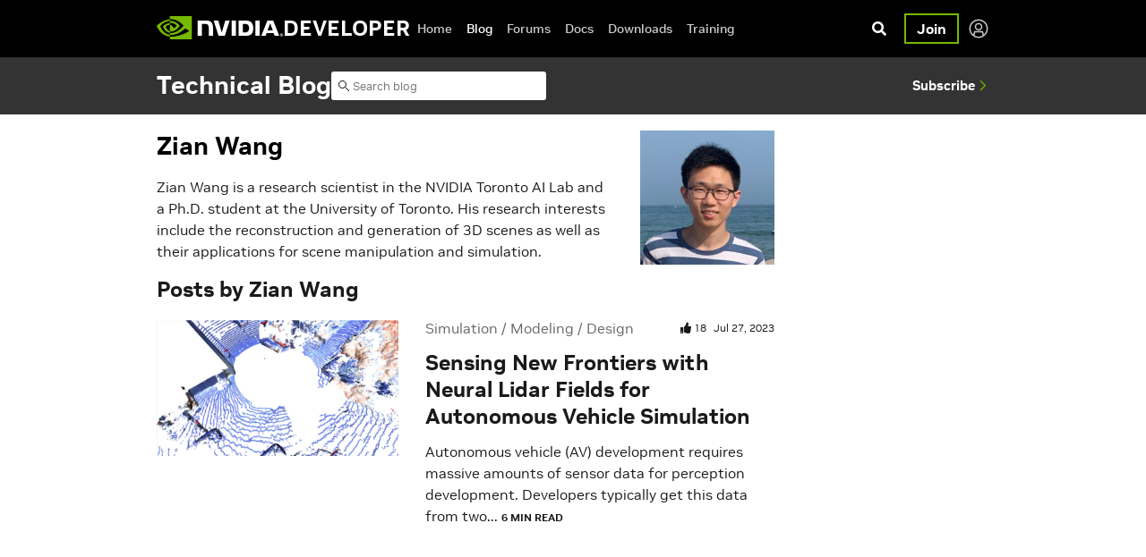

--- FILE ---
content_type: text/plain
request_url: https://c.6sc.co/?m=1
body_size: 0
content:
6suuid=a0aa371779ba0c00c1cc78690d020000df645100

--- FILE ---
content_type: application/x-javascript;charset=utf-8
request_url: https://smetrics.nvidia.com/id?d_visid_ver=5.5.0&d_fieldgroup=A&mcorgid=F207D74D549850760A4C98C6%40AdobeOrg&mid=83051404340432545272070143791375702476&ts=1769524415041
body_size: -43
content:
{"mid":"83051404340432545272070143791375702476"}

--- FILE ---
content_type: application/javascript; charset=UTF-8
request_url: https://static.hotjar.com/c/hotjar-3655182.js?sv=6
body_size: 44142
content:
window.hjSiteSettings = window.hjSiteSettings || {"site_id":3655182,"rec_value":0.0,"state_change_listen_mode":"automatic","record":true,"continuous_capture_enabled":true,"recording_capture_keystrokes":true,"session_capture_console_consent":true,"anonymize_digits":true,"anonymize_emails":true,"suppress_all":false,"suppress_all_on_specific_pages":[],"suppress_text":false,"suppress_location":false,"user_attributes_enabled":true,"legal_name":"NVIDIA Corporation","privacy_policy_url":"https://www.nvidia.com/privacy","deferred_page_contents":[],"record_targeting_rules":[],"heatmaps":[],"polls":[{"id":1829596,"created_epoch_time":1764781932,"skin":"light","background":"#FFFFFF","effective_show_branding":false,"position":"middle_right","content":{"version":2,"questions":[{"uuid":"3ab8d6a8-84ed-4d95-8540-9d76f48ba012","type":"reaction","text":"How would you rate your experience?","required":true,"labels":[{"text":"Not good at all"},{"text":"Very good"}],"reaction_style":"default","next":"byOrder"},{"uuid":"95b34ea6-f29f-4292-b02c-65ec0fe0daa8","type":"single-open-ended-multiple-line","text":"Tell us about your experience...","required":false,"nextIfSkipped":"byOrder","next":"byOrder"},{"uuid":"3c1d3247-d031-45ad-88fb-89b5bf5489b8","type":"email","text":"We may want to follow up. If you're happy to be contacted, enter your email:","required":false,"nextIfSkipped":"byOrder","next":"byOrder"}],"thankyou":"Thanks for your feedback!"},"connect_visit_data":"always","ask_for_consent":false,"language":"en","display_condition":"immediate","display_delay":0,"persist_condition":"always","targeting_percentage":100,"targeting":[{"component":"device","match_operation":"exact","negate":false,"pattern":"desktop","name":null,"rule_type":null},{"component":"url","match_operation":"simple","negate":false,"pattern":"https://main--sagarsane-20250826--aemysites.aem.live/en-us/agreements/enterprise-software/nvidia-software-license-agreement","name":null,"rule_type":null},{"component":"device","match_operation":"exact","negate":false,"pattern":"tablet","name":null,"rule_type":null},{"component":"url","match_operation":"simple","negate":false,"pattern":"https://main--sagarsane-20250826--aemysites.aem.page/en-us/agreements/enterprise-software/nvidia-software-license-agreement","name":null,"rule_type":null},{"component":"device","match_operation":"exact","negate":false,"pattern":"phone","name":null,"rule_type":null}],"uuid":"51a0933d-0e98-441e-be60-819e980dcecd","invite":{"title":"Your feedback is important to us!","description":"Tell us what you think about this page by taking our quick Survey.","button":"Yes, I will give feedback","close":"No thanks"},"invite_enabled":false,"display_type":"button","auto_screenshot":true,"etr_enabled":false,"show_legal":true,"logo_path":"surveys/logo/49556b28a77941f1a97f5d1561845d30","button_color":"#CCCCCC","parent_element_selector":null,"button_survey_label":null,"custom_css":null,"targeting_user_attribute_match_logic":"and"},{"id":1827948,"created_epoch_time":1764089918,"skin":"light","background":"#000000","effective_show_branding":false,"position":"right","content":{"version":2,"questions":[{"uuid":"6831b530-b5f7-4128-9336-36b9a1c9e74e","type":"single-close-ended","text":"(1/4) What kind of issue are you facing?","required":true,"randomize_answer_order":true,"pin_last_to_bottom":true,"answers":[{"text":"G-Assist is not working or crashing","comments":false},{"text":"G-Assist gave me the wrong answer","comments":false},{"text":"G-Assist took the wrong action","comments":false},{"text":"Other","comments":true}],"next":"byOrder"},{"uuid":"e84f9fd0-d402-4ba8-8422-a9df6765b9c7","type":"single-open-ended-multiple-line","text":"(2/4) Please describe the issue. Note that: If you received an unexpected response or action, please include the prompt, the response, and what you expected to happen. If you experienced a crash, please note any other applications or games that were running at the time.","required":true,"next":"byOrder"},{"uuid":"461d9dc1-84e7-4b23-88c6-d10d8fc6baa2","type":"single-open-ended-single-line","text":"(3/4) What GPU are you using? (e.g. RTX 5060)","required":false,"nextIfSkipped":"byOrder","next":"byOrder"},{"uuid":"6a0ac5eb-1b65-4707-8ff0-95e92612cb73","type":"single-open-ended-single-line","text":"(4/4) What features would you want us to improve or add to G-Assist?","required":false,"nextIfSkipped":"byOrder","next":"byOrder"}],"thankyou":"Thanks for taking time to share your feedback with us today."},"connect_visit_data":"always","ask_for_consent":false,"language":"en","display_condition":"immediate","display_delay":0,"persist_condition":"always","targeting_percentage":100,"targeting":[{"component":"device","match_operation":"exact","negate":false,"pattern":"desktop","name":null,"rule_type":null},{"component":"device","match_operation":"exact","negate":false,"pattern":"phone","name":null,"rule_type":null},{"component":"device","match_operation":"exact","negate":false,"pattern":"tablet","name":null,"rule_type":null},{"component":"url","match_operation":"contains","negate":false,"pattern":"/","name":null,"rule_type":null}],"uuid":"ceb51adf-e471-4f1e-8e15-15c3d85ced77","invite":{"title":"Your feedback is important to us!","description":"Tell us what you think about this page by taking our quick Survey.","button":"Yes, I will give feedback","close":"No thanks"},"invite_enabled":false,"display_type":"external_link","auto_screenshot":false,"etr_enabled":false,"show_legal":true,"logo_path":"surveys/logo/14f775b6dfb342568d67a0a240dfe106","button_color":"#76b900","parent_element_selector":null,"button_survey_label":null,"custom_css":null,"targeting_user_attribute_match_logic":"and"},{"id":1827468,"created_epoch_time":1763967653,"skin":"light","background":"#FFFFFF","effective_show_branding":false,"position":"right","content":{"version":2,"questions":[{"uuid":"6e697d00-1e1f-42ca-85b0-855dd502faea","type":"single-open-ended-multiple-line","text":"您希望在演講中學習哪些技術？","required":true,"next":"byOrder"},{"uuid":"2a04ce1e-9b4d-4a9e-bac2-4609c2ff06d6","type":"single-open-ended-multiple-line","text":"哪些大會體驗對您最重要？","required":true,"next":"byOrder"}],"thankyou":"感謝您分享意見回饋！"},"connect_visit_data":"always","ask_for_consent":false,"language":"zh_TW","display_condition":"immediate","display_delay":0,"persist_condition":"response","targeting_percentage":100,"targeting":[{"component":"device","match_operation":"exact","negate":false,"pattern":"desktop","name":null,"rule_type":null},{"component":"device","match_operation":"exact","negate":false,"pattern":"phone","name":null,"rule_type":null},{"component":"device","match_operation":"exact","negate":false,"pattern":"tablet","name":null,"rule_type":null},{"component":"url","match_operation":"contains","negate":false,"pattern":"/","name":null,"rule_type":null}],"uuid":"aa833d4c-a263-4f37-960b-62bce1cf104c","invite":{"title":"Your feedback is important to us!","description":"Tell us what you think about this page by taking our quick Survey.","button":"Yes, I will give feedback","close":"No thanks"},"invite_enabled":false,"display_type":"external_link","auto_screenshot":false,"etr_enabled":false,"show_legal":true,"logo_path":"surveys/logo/5371bc172f46458e86c9dc4665b773d6","button_color":"#CCCCCC","parent_element_selector":null,"button_survey_label":null,"custom_css":null,"targeting_user_attribute_match_logic":"and"},{"id":1827467,"created_epoch_time":1763967403,"skin":"light","background":"#FFFFFF","effective_show_branding":false,"position":"right","content":{"version":2,"questions":[{"uuid":"6e697d00-1e1f-42ca-85b0-855dd502faea","type":"single-open-ended-multiple-line","text":"세션에서 어떤 기술을 배우고 싶으신가요?","required":true,"next":"byOrder"},{"uuid":"2a04ce1e-9b4d-4a9e-bac2-4609c2ff06d6","type":"single-open-ended-multiple-line","text":"이번 컨퍼런스에서 가장 중요하게 생각하는 경험은 무엇인가요?","required":true,"next":"byOrder"}],"thankyou":"소중한 의견을 보내주셔서 감사합니다!"},"connect_visit_data":"always","ask_for_consent":false,"language":"ko","display_condition":"immediate","display_delay":0,"persist_condition":"response","targeting_percentage":100,"targeting":[{"component":"url","match_operation":"contains","negate":false,"pattern":"/","name":null,"rule_type":null},{"component":"device","match_operation":"exact","negate":false,"pattern":"desktop","name":null,"rule_type":null},{"component":"device","match_operation":"exact","negate":false,"pattern":"phone","name":null,"rule_type":null},{"component":"device","match_operation":"exact","negate":false,"pattern":"tablet","name":null,"rule_type":null}],"uuid":"5a67162a-a46b-43eb-8fd2-883cd4821775","invite":{"title":"Your feedback is important to us!","description":"Tell us what you think about this page by taking our quick Survey.","button":"Yes, I will give feedback","close":"No thanks"},"invite_enabled":false,"display_type":"external_link","auto_screenshot":false,"etr_enabled":false,"show_legal":true,"logo_path":"surveys/logo/ccd5687af36a450787676c0ded2947b8","button_color":"#CCCCCC","parent_element_selector":null,"button_survey_label":null,"custom_css":null,"targeting_user_attribute_match_logic":"and"},{"id":1827465,"created_epoch_time":1763966599,"skin":"light","background":"#FFFFFF","effective_show_branding":false,"position":"right","content":{"version":2,"questions":[{"uuid":"6e697d00-1e1f-42ca-85b0-855dd502faea","type":"single-open-ended-multiple-line","text":"セッションでは、どのようなテクノロジについて学ばれたいですか?","required":true,"next":"byOrder"},{"uuid":"2a04ce1e-9b4d-4a9e-bac2-4609c2ff06d6","type":"single-open-ended-multiple-line","text":"お客様にとって最も重要なカンファレンス体験とは何ですか?","required":true,"next":"byOrder"}],"thankyou":"フィードバックをお寄せいただきありがとうございました。"},"connect_visit_data":"always","ask_for_consent":false,"language":"ja","display_condition":"immediate","display_delay":0,"persist_condition":"response","targeting_percentage":100,"targeting":[{"component":"url","match_operation":"contains","negate":false,"pattern":"/","name":null,"rule_type":null},{"component":"device","match_operation":"exact","negate":false,"pattern":"tablet","name":null,"rule_type":null},{"component":"device","match_operation":"exact","negate":false,"pattern":"phone","name":null,"rule_type":null},{"component":"device","match_operation":"exact","negate":false,"pattern":"desktop","name":null,"rule_type":null}],"uuid":"a3c1eb9b-bf56-4a90-92b1-f0daf13a0707","invite":{"title":"Your feedback is important to us!","description":"Tell us what you think about this page by taking our quick Survey.","button":"Yes, I will give feedback","close":"No thanks"},"invite_enabled":false,"display_type":"external_link","auto_screenshot":false,"etr_enabled":false,"show_legal":true,"logo_path":"surveys/logo/452646a7dd97448e836bfa09188ec47e","button_color":"#CCCCCC","parent_element_selector":null,"button_survey_label":null,"custom_css":null,"targeting_user_attribute_match_logic":"and"},{"id":1826845,"created_epoch_time":1763632568,"skin":"light","background":"#FFFFFF","effective_show_branding":false,"position":"right","content":{"version":2,"questions":[{"uuid":"6e697d00-1e1f-42ca-85b0-855dd502faea","type":"single-open-ended-multiple-line","text":"Über welche Technologien möchten Sie während der Sessions informiert werden?","required":true,"next":"byOrder"},{"uuid":"2a04ce1e-9b4d-4a9e-bac2-4609c2ff06d6","type":"single-open-ended-multiple-line","text":"Welche Konferenzerfahrungen sind für Sie am wichtigsten?","required":true,"next":"byOrder"}],"thankyou":"Vielen Dank für Ihr Feedback!"},"connect_visit_data":"always","ask_for_consent":false,"language":"de","display_condition":"immediate","display_delay":0,"persist_condition":"response","targeting_percentage":100,"targeting":[{"component":"url","match_operation":"contains","negate":false,"pattern":"/","name":null,"rule_type":null},{"component":"device","match_operation":"exact","negate":false,"pattern":"tablet","name":null,"rule_type":null},{"component":"device","match_operation":"exact","negate":false,"pattern":"desktop","name":null,"rule_type":null},{"component":"device","match_operation":"exact","negate":false,"pattern":"phone","name":null,"rule_type":null}],"uuid":"fd7e8cad-9149-48b8-9de7-18376c16de10","invite":{"title":"Your feedback is important to us!","description":"Tell us what you think about this page by taking our quick Survey.","button":"Yes, I will give feedback","close":"No thanks"},"invite_enabled":false,"display_type":"external_link","auto_screenshot":false,"etr_enabled":false,"show_legal":true,"logo_path":"surveys/logo/4cc15d4fb00d45cc9170c1596993c0aa","button_color":"#CCCCCC","parent_element_selector":null,"button_survey_label":null,"custom_css":null,"targeting_user_attribute_match_logic":"and"},{"id":1826843,"created_epoch_time":1763632508,"skin":"light","background":"#FFFFFF","effective_show_branding":false,"position":"right","content":{"version":2,"questions":[{"uuid":"6e697d00-1e1f-42ca-85b0-855dd502faea","type":"single-open-ended-multiple-line","text":"Sur quelles technologies souhaitez-vous en apprendre davantage pendant les sessions ?","required":true,"next":"byOrder"},{"uuid":"2a04ce1e-9b4d-4a9e-bac2-4609c2ff06d6","type":"single-open-ended-multiple-line","text":"Quelles sont les aspects les plus importantes de cette conférence selon vous ?","required":true,"next":"byOrder"}],"thankyou":"Merci d’avoir partagé votre avis !"},"connect_visit_data":"always","ask_for_consent":false,"language":"fr","display_condition":"immediate","display_delay":0,"persist_condition":"response","targeting_percentage":100,"targeting":[{"component":"device","match_operation":"exact","negate":false,"pattern":"tablet","name":null,"rule_type":null},{"component":"url","match_operation":"contains","negate":false,"pattern":"/","name":null,"rule_type":null},{"component":"device","match_operation":"exact","negate":false,"pattern":"phone","name":null,"rule_type":null},{"component":"device","match_operation":"exact","negate":false,"pattern":"desktop","name":null,"rule_type":null}],"uuid":"8aaadd6c-16b1-47a9-95e2-234f0303c847","invite":{"title":"Your feedback is important to us!","description":"Tell us what you think about this page by taking our quick Survey.","button":"Yes, I will give feedback","close":"No thanks"},"invite_enabled":false,"display_type":"external_link","auto_screenshot":false,"etr_enabled":false,"show_legal":true,"logo_path":"surveys/logo/61808873b5ed4bd98e36e410bdc7a671","button_color":"#CCCCCC","parent_element_selector":null,"button_survey_label":null,"custom_css":null,"targeting_user_attribute_match_logic":"and"},{"id":1825187,"created_epoch_time":1762993706,"skin":"light","background":"#FFFFFF","effective_show_branding":false,"position":"right","content":{"version":2,"questions":[{"uuid":"6e697d00-1e1f-42ca-85b0-855dd502faea","type":"single-open-ended-multiple-line","text":"What technologies do you want to learn about during sessions?","required":true,"next":"byOrder"},{"uuid":"2a04ce1e-9b4d-4a9e-bac2-4609c2ff06d6","type":"single-open-ended-multiple-line","text":"What conference experiences are most important to you?","required":true,"next":"byOrder"}],"thankyou":"Thanks for sharing your feedback!"},"connect_visit_data":"always","ask_for_consent":false,"language":"en","display_condition":"immediate","display_delay":0,"persist_condition":"response","targeting_percentage":100,"targeting":[{"component":"device","match_operation":"exact","negate":false,"pattern":"tablet","name":null,"rule_type":null},{"component":"device","match_operation":"exact","negate":false,"pattern":"desktop","name":null,"rule_type":null},{"component":"url","match_operation":"contains","negate":false,"pattern":"/","name":null,"rule_type":null},{"component":"device","match_operation":"exact","negate":false,"pattern":"phone","name":null,"rule_type":null}],"uuid":"dfec39a9-a354-45af-a945-13f6e040a340","invite":{"title":"Your feedback is important to us!","description":"Tell us what you think about this page by taking our quick Survey.","button":"Yes, I will give feedback","close":"No thanks"},"invite_enabled":false,"display_type":"external_link","auto_screenshot":false,"etr_enabled":false,"show_legal":true,"logo_path":"surveys/logo/6d356d0580ac49dfb54547d3dd923dfa","button_color":"#CCCCCC","parent_element_selector":null,"button_survey_label":null,"custom_css":null,"targeting_user_attribute_match_logic":"and"},{"id":1820115,"created_epoch_time":1761224538,"skin":"light","background":"#FFFFFF","effective_show_branding":false,"position":"middle_right","content":{"version":2,"questions":[{"uuid":"f0dc52ad-d22e-45ec-8dda-e75a4d142146","type":"rating-scale-7","text":"Como você classificaria sua experiência geral no site?","required":true,"scaleCount":7,"labels":[{"text":"Muita insatisfação"},{"text":"Muita satisfação"}],"next":"byOrder"},{"uuid":"4f349ff2-e6a5-4e43-a483-fb5dd37e4d16","type":"single-close-ended","text":"Qual foi o principal objetivo de sua visita hoje?","required":false,"nextIfSkipped":"byOrder","randomize_answer_order":true,"pin_last_to_bottom":true,"answers":[{"text":"Suporte","comments":false},{"text":"Explorar demos","comments":false},{"text":"Entrar em contato com a equipe de vendas","comments":false},{"text":"Comparar preços","comments":false},{"text":"Fazer uma compra","comments":false},{"text":"Comparar produtos","comments":false},{"text":"Procurar recursos","comments":false},{"text":"Pesquisar produtos","comments":false},{"text":"Procurar documentação","comments":false},{"text":"Encontrar um Parceiro da NVIDIA","comments":false},{"text":"Verificar a disponibilidade de produtos","comments":false},{"text":"Participar de webinars/newsletters","comments":false},{"text":"Inscrever-se para uma avaliação/treinamento gratuito","comments":false},{"text":"Visualizar histórias de sucesso/casos de setores","comments":false},{"text":"Outros (especifique)","comments":true}],"next":"byOrder"},{"uuid":"f083d4b6-5228-42f5-b27d-7e5b4479cec9","type":"single-close-ended","text":"Você encontrou o que estava procurando?","required":false,"nextIfSkipped":"byOrder","randomize_answer_order":false,"pin_last_to_bottom":false,"answers":[{"text":"Sim","comments":false},{"text":"Não","comments":false},{"text":"Ainda não terminei","comments":false}],"next":"byOrder"},{"uuid":"ac4d0cff-76b0-472a-afb1-bf35792c2ef0","type":"multiple-close-ended","text":"O que poderíamos ter feito melhor?","required":false,"nextIfSkipped":"byOrder","randomize_answer_order":true,"pin_last_to_bottom":true,"answers":[{"text":"Navegação","comments":false},{"text":"Acessibilidade","comments":false},{"text":"Tamanho das páginas","comments":false},{"text":"Imagens nas páginas","comments":false},{"text":"Facilidade de compreensão","comments":false},{"text":"Desempenho do site para dispositivos móveis","comments":false},{"text":"Organização das informações","comments":false},{"text":"Aparência de botões e links","comments":false},{"text":"Outros (especifique)","comments":true}],"next":"byOrder"},{"uuid":"8c0b1ccc-9bf3-4840-a553-1652c53f1f67","type":"single-open-ended-multiple-line","text":"O que falta nesta página?","required":false,"nextIfSkipped":"byOrder","next":"byOrder"},{"uuid":"863356b8-cd9b-444c-9e93-f57bc7763abd","type":"single-close-ended","text":"Onde você ouviu falar de nós pela primeira vez?","required":false,"nextIfSkipped":"byOrder","randomize_answer_order":true,"pin_last_to_bottom":true,"answers":[{"text":"Amigos/família","comments":false},{"text":"Colega","comments":false},{"text":"Mídias sociais","comments":false},{"text":"Mecanismo de pesquisa (Google, Bing etc.)","comments":false},{"text":"Notícias/mídia (TV, rádio, podcast, jornal)","comments":false},{"text":"Eventos","comments":false},{"text":"Outros (especifique)","comments":true}],"next":"byOrder"}],"thankyou":"Obrigado por responder a esta pesquisa. Seu feedback é muito importante!"},"connect_visit_data":"always","ask_for_consent":false,"language":"pt_BR","display_condition":"immediate","display_delay":0,"persist_condition":"response","targeting_percentage":100,"targeting":[{"component":"device","match_operation":"exact","negate":false,"pattern":"desktop","name":null,"rule_type":null},{"component":"url","match_operation":"starts_with","negate":false,"pattern":"https://www.nvidia.com/pt-br/omniverse","name":null,"rule_type":null},{"component":"url","match_operation":"ends_with","negate":true,"pattern":"contact-us/","name":null,"rule_type":null},{"component":"url","match_operation":"starts_with","negate":false,"pattern":"https://www.nvidia.com/pt-br/autonomous-machines","name":null,"rule_type":null},{"component":"url","match_operation":"starts_with","negate":false,"pattern":"https://www.nvidia.com/pt-br/networking","name":null,"rule_type":null},{"component":"url","match_operation":"starts_with","negate":false,"pattern":"https://www.nvidia.com/pt-br/high-performance-computing","name":null,"rule_type":null},{"component":"url","match_operation":"starts_with","negate":false,"pattern":"https://www.nvidia.com/pt-br/industries","name":null,"rule_type":null},{"component":"url","match_operation":"starts_with","negate":false,"pattern":"https://www.nvidia.com/pt-br/clara","name":null,"rule_type":null},{"component":"url","match_operation":"starts_with","negate":false,"pattern":"https://www.nvidia.com/pt-br/solutions","name":null,"rule_type":null},{"component":"url","match_operation":"starts_with","negate":false,"pattern":"https://www.nvidia.com/pt-br/data-center","name":null,"rule_type":null},{"component":"url","match_operation":"starts_with","negate":false,"pattern":"https://www.nvidia.com/pt-br/ai","name":null,"rule_type":null},{"component":"url","match_operation":"starts_with","negate":false,"pattern":"https://www.nvidia.com/pt-br/edge-computing","name":null,"rule_type":null},{"component":"url","match_operation":"starts_with","negate":false,"pattern":"https://www.nvidia.com/pt-br/gpu-cloud","name":null,"rule_type":null}],"uuid":"19212306-19cd-4469-ba0a-1d1b283ca2b2","invite":{"title":"Your feedback is important to us!","description":"Tell us what you think about this page by taking our quick Survey.","button":"Yes, I will give feedback","close":"No thanks"},"invite_enabled":false,"display_type":"button","auto_screenshot":true,"etr_enabled":false,"show_legal":true,"logo_path":"surveys/logo/c2f6da2316a343bba381f891fb9734b1","button_color":"#CCCCCC","parent_element_selector":null,"button_survey_label":"Feedback","custom_css":null,"targeting_user_attribute_match_logic":"and"},{"id":1820112,"created_epoch_time":1761224252,"skin":"light","background":"#FFFFFF","effective_show_branding":false,"position":"middle_right","content":{"version":2,"questions":[{"uuid":"f0dc52ad-d22e-45ec-8dda-e75a4d142146","type":"rating-scale-7","text":"¿Cómo calificarías tu experiencia general en el sitio web? ","required":true,"scaleCount":7,"labels":[{"text":"Muy disconforme"},{"text":"Muy conforme"}],"next":"byOrder"},{"uuid":"4f349ff2-e6a5-4e43-a483-fb5dd37e4d16","type":"single-close-ended","text":"¿Cuál fue el objetivo principal de tu visita el día de hoy?","required":false,"nextIfSkipped":"byOrder","randomize_answer_order":true,"pin_last_to_bottom":true,"answers":[{"text":"Obtener asistencia","comments":false},{"text":"Explotar demos","comments":false},{"text":"Comunicarme con el equipo de ventas","comments":false},{"text":"Comparar precios","comments":false},{"text":"Hacer una compra","comments":false},{"text":"Comparar productos","comments":false},{"text":"Buscar recursos","comments":false},{"text":"Investigar productos","comments":false},{"text":"Buscar documentación","comments":false},{"text":"Encontrar un socio de NVIDIA","comments":false},{"text":"Consultar la disponibilidad de productos","comments":false},{"text":"Unirme a webinars/boletines","comments":false},{"text":"Registrarme en una prueba gratis o capacitaciones","comments":false},{"text":"Ver historias de éxito/casos de industrias","comments":false},{"text":"Otro (especificar)","comments":true}],"next":"byOrder"},{"uuid":"f083d4b6-5228-42f5-b27d-7e5b4479cec9","type":"single-close-ended","text":"¿Pudiste encontrar lo que estabas buscando?","required":false,"nextIfSkipped":"byOrder","randomize_answer_order":false,"pin_last_to_bottom":false,"answers":[{"text":"Sí","comments":false},{"text":"No","comments":false},{"text":"Todavía no terminé","comments":false}],"next":"byOrder"},{"uuid":"ac4d0cff-76b0-472a-afb1-bf35792c2ef0","type":"multiple-close-ended","text":"¿Qué podríamos mejorar?","required":false,"nextIfSkipped":"byOrder","randomize_answer_order":true,"pin_last_to_bottom":true,"answers":[{"text":"Navegación","comments":false},{"text":"Accesibilidad","comments":false},{"text":"Extensión de las páginas","comments":false},{"text":"Imágenes en las páginas","comments":false},{"text":"Facilidad de comprensión","comments":false},{"text":"Rendimiento del sitio web en dispositivos móviles","comments":false},{"text":"Organización de la información","comments":false},{"text":"Apariencia de los botones y los enlaces","comments":false},{"text":"Otro (especificar)","comments":true}],"next":"byOrder"},{"uuid":"8c0b1ccc-9bf3-4840-a553-1652c53f1f67","type":"single-open-ended-multiple-line","text":"¿Qué le falta a esta página?","required":false,"nextIfSkipped":"byOrder","next":"byOrder"},{"uuid":"863356b8-cd9b-444c-9e93-f57bc7763abd","type":"single-close-ended","text":"¿Cómo te enteraste de nosotros?","required":false,"nextIfSkipped":"byOrder","randomize_answer_order":true,"pin_last_to_bottom":true,"answers":[{"text":"Amigos/familia","comments":false},{"text":"Colega","comments":false},{"text":"Redes sociales","comments":false},{"text":"Motor de búsqueda (Google, Bing, etc)","comments":false},{"text":"Noticias/medios (TV, radio, podcast, periódico)","comments":false},{"text":"Eventos","comments":false},{"text":"Otro (especificar)","comments":true}],"next":"byOrder"}],"thankyou":"Te agradecemos por responder esta encuesta. ¡Tus comentarios son muy valiosos!"},"connect_visit_data":"always","ask_for_consent":false,"language":"es","display_condition":"immediate","display_delay":0,"persist_condition":"response","targeting_percentage":100,"targeting":[{"component":"device","match_operation":"exact","negate":false,"pattern":"desktop","name":null,"rule_type":null},{"component":"url","match_operation":"starts_with","negate":false,"pattern":"https://www.nvidia.com/es-la/ai","name":null,"rule_type":null},{"component":"url","match_operation":"starts_with","negate":false,"pattern":"https://www.nvidia.com/es-la/gpu-cloud","name":null,"rule_type":null},{"component":"url","match_operation":"starts_with","negate":false,"pattern":"https://www.nvidia.com/es-la/solutions","name":null,"rule_type":null},{"component":"url","match_operation":"starts_with","negate":false,"pattern":"https://www.nvidia.com/es-la/networking","name":null,"rule_type":null},{"component":"url","match_operation":"starts_with","negate":false,"pattern":"https://www.nvidia.com/es-la/data-center","name":null,"rule_type":null},{"component":"url","match_operation":"starts_with","negate":false,"pattern":"https://www.nvidia.com/es-la/omniverse","name":null,"rule_type":null},{"component":"url","match_operation":"ends_with","negate":true,"pattern":"contact-us/","name":null,"rule_type":null},{"component":"url","match_operation":"starts_with","negate":false,"pattern":"https://www.nvidia.com/es-la/industries","name":null,"rule_type":null},{"component":"url","match_operation":"starts_with","negate":false,"pattern":"https://www.nvidia.com/es-la/autonomous-machines","name":null,"rule_type":null},{"component":"url","match_operation":"starts_with","negate":false,"pattern":"https://www.nvidia.com/es-la/high-performance-computing","name":null,"rule_type":null},{"component":"url","match_operation":"starts_with","negate":false,"pattern":"https://www.nvidia.com/es-la/clara","name":null,"rule_type":null},{"component":"url","match_operation":"starts_with","negate":false,"pattern":"https://www.nvidia.com/es-la/edge-computing","name":null,"rule_type":null}],"uuid":"d248a8f5-cf81-4f60-8911-86d6d191ac47","invite":{"title":"Your feedback is important to us!","description":"Tell us what you think about this page by taking our quick Survey.","button":"Yes, I will give feedback","close":"No thanks"},"invite_enabled":false,"display_type":"button","auto_screenshot":true,"etr_enabled":false,"show_legal":true,"logo_path":"surveys/logo/c341d57beb86443eaa70715544591be1","button_color":"#CCCCCC","parent_element_selector":null,"button_survey_label":"Comentarios","custom_css":null,"targeting_user_attribute_match_logic":"and"},{"id":1820101,"created_epoch_time":1761222353,"skin":"light","background":"#FFFFFF","effective_show_branding":false,"position":"middle_right","content":{"version":2,"questions":[{"uuid":"f0dc52ad-d22e-45ec-8dda-e75a4d142146","type":"rating-scale-7","text":"웹사이트의 전반적인 이용 경험은 어떠셨나요? ","required":true,"scaleCount":7,"labels":[{"text":"매우 불만족"},{"text":"매우 만족"}],"next":"byOrder"},{"uuid":"4f349ff2-e6a5-4e43-a483-fb5dd37e4d16","type":"single-close-ended","text":"오늘 방문하신 주된 목적은 무엇인가요?","required":false,"nextIfSkipped":"byOrder","randomize_answer_order":true,"pin_last_to_bottom":true,"answers":[{"text":"지원","comments":false},{"text":"데모 살펴보기","comments":false},{"text":"영업 팀에 문의하기","comments":false},{"text":"가격 비교","comments":false},{"text":"제품 구매","comments":false},{"text":"제품 비교","comments":false},{"text":"리소스 탐색","comments":false},{"text":"제품 조사","comments":false},{"text":"문서 찾기","comments":false},{"text":"NVIDIA 파트너 찾기","comments":false},{"text":"제품 가용성 확인","comments":false},{"text":"웨비나/뉴스레터 가입","comments":false},{"text":"무료 체험/교육 등록","comments":false},{"text":"성공 사례/업계 사례 보기","comments":false},{"text":"기타(구체적으로 기재)","comments":true}],"next":"byOrder"},{"uuid":"f083d4b6-5228-42f5-b27d-7e5b4479cec9","type":"single-close-ended","text":"원하시는 정보를 찾으셨나요?","required":false,"nextIfSkipped":"byOrder","randomize_answer_order":false,"pin_last_to_bottom":false,"answers":[{"text":"예","comments":false},{"text":"아니요","comments":false},{"text":"아직 찾고 있습니다","comments":false}],"next":"byOrder"},{"uuid":"ac4d0cff-76b0-472a-afb1-bf35792c2ef0","type":"multiple-close-ended","text":"웹사이트에 개선이 필요한 점이 있다면 알려주세요.","required":false,"nextIfSkipped":"byOrder","randomize_answer_order":true,"pin_last_to_bottom":true,"answers":[{"text":"탐색바","comments":false},{"text":"접근성","comments":false},{"text":"페이지 길이","comments":false},{"text":"페이지의 시각적 요소","comments":false},{"text":"이해도","comments":false},{"text":"모바일 사이트 성능","comments":false},{"text":"정보의 배치 방식","comments":false},{"text":"버튼과 링크의 형태","comments":false},{"text":"기타(구체적으로 기재)","comments":true}],"next":"byOrder"},{"uuid":"8c0b1ccc-9bf3-4840-a553-1652c53f1f67","type":"single-open-ended-multiple-line","text":"이 페이지에 추가되었으면 하는 것이 있다면 무엇인가요?","required":false,"nextIfSkipped":"byOrder","next":"byOrder"},{"uuid":"863356b8-cd9b-444c-9e93-f57bc7763abd","type":"single-close-ended","text":"이 웹사이트를 처음 알게 된 경로는 어디였나요?","required":false,"nextIfSkipped":"byOrder","randomize_answer_order":true,"pin_last_to_bottom":true,"answers":[{"text":"친구/가족","comments":false},{"text":"동료","comments":false},{"text":"소셜 미디어","comments":false},{"text":"검색엔진(Google, Bing 등)","comments":false},{"text":"뉴스/미디어(TV, 라디오, 팟캐스트, 신문)","comments":false},{"text":"이벤트","comments":false},{"text":"기타(구체적으로 기재)","comments":true}],"next":"byOrder"}],"thankyou":"이 설문조사에 답변해 주셔서 감사합니다 귀하의 피드백은 서비스 개선에 매우 유용하게 활용될 것입니다."},"connect_visit_data":"always","ask_for_consent":false,"language":"ko","display_condition":"immediate","display_delay":0,"persist_condition":"response","targeting_percentage":100,"targeting":[{"component":"url","match_operation":"starts_with","negate":false,"pattern":"https://www.nvidia.com/ko-kr/products","name":null,"rule_type":null},{"component":"url","match_operation":"starts_with","negate":false,"pattern":"https://www.nvidia.com/ko-kr/data-center","name":null,"rule_type":null},{"component":"url","match_operation":"starts_with","negate":false,"pattern":"https://www.nvidia.com/ko-kr/gpu-cloud","name":null,"rule_type":null},{"component":"url","match_operation":"starts_with","negate":false,"pattern":"https://www.nvidia.com/ko-kr/high-performance-computing","name":null,"rule_type":null},{"component":"url","match_operation":"starts_with","negate":false,"pattern":"https://www.nvidia.com/ko-kr/autonomous-machines","name":null,"rule_type":null},{"component":"url","match_operation":"starts_with","negate":false,"pattern":"https://www.nvidia.com/ko-kr/networking","name":null,"rule_type":null},{"component":"url","match_operation":"starts_with","negate":false,"pattern":"https://www.nvidia.com/ko-kr/edge-computing","name":null,"rule_type":null},{"component":"url","match_operation":"starts_with","negate":false,"pattern":"https://www.nvidia.com/ko-kr/omniverse","name":null,"rule_type":null},{"component":"url","match_operation":"starts_with","negate":false,"pattern":"https://www.nvidia.com/ko-kr/clara","name":null,"rule_type":null},{"component":"url","match_operation":"starts_with","negate":false,"pattern":"https://www.nvidia.com/ko-kr/industries","name":null,"rule_type":null},{"component":"url","match_operation":"ends_with","negate":true,"pattern":"contact-us/","name":null,"rule_type":null},{"component":"url","match_operation":"starts_with","negate":false,"pattern":"https://www.nvidia.com/ko-kr/solutions","name":null,"rule_type":null},{"component":"device","match_operation":"exact","negate":false,"pattern":"desktop","name":null,"rule_type":null},{"component":"url","match_operation":"starts_with","negate":false,"pattern":"https://www.nvidia.com/ko-kr/ai","name":null,"rule_type":null}],"uuid":"58906519-38be-4d95-80ee-ad39e9d365a6","invite":{"title":"Your feedback is important to us!","description":"Tell us what you think about this page by taking our quick Survey.","button":"Yes, I will give feedback","close":"No thanks"},"invite_enabled":false,"display_type":"button","auto_screenshot":true,"etr_enabled":false,"show_legal":true,"logo_path":"surveys/logo/8a3db66e5087438298236ed8bf0e59a3","button_color":"#CCCCCC","parent_element_selector":null,"button_survey_label":"피드백","custom_css":null,"targeting_user_attribute_match_logic":"and"},{"id":1820100,"created_epoch_time":1761222077,"skin":"light","background":"#FFFFFF","effective_show_branding":false,"position":"middle_right","content":{"version":2,"questions":[{"uuid":"f0dc52ad-d22e-45ec-8dda-e75a4d142146","type":"rating-scale-7","text":"当サイトの使い心地を総合的にどう評価しますか?","required":true,"scaleCount":7,"labels":[{"text":"非常に不満"},{"text":"非常に満足"}],"next":"byOrder"},{"uuid":"4f349ff2-e6a5-4e43-a483-fb5dd37e4d16","type":"single-close-ended","text":"当サイトに訪問された本日の主な目的は何でしたか?","required":false,"nextIfSkipped":"byOrder","randomize_answer_order":true,"pin_last_to_bottom":true,"answers":[{"text":"サポート","comments":false},{"text":"デモを見る","comments":false},{"text":"営業に問い合わせる","comments":false},{"text":"価格を比較する","comments":false},{"text":"購入する","comments":false},{"text":"製品を比較する","comments":false},{"text":"関連情報を探す","comments":false},{"text":"製品を調べる","comments":false},{"text":"資料を探す","comments":false},{"text":"NVIDIA パートナーを探す","comments":false},{"text":"製品の在庫を確認する","comments":false},{"text":"ウェビナー/ニュースレターに登録する","comments":false},{"text":"無料トライアル/トレーニングに登録する","comments":false},{"text":"成功事例/業界事例を見る","comments":false},{"text":"その他 (明記してください)","comments":true}],"next":"byOrder"},{"uuid":"f083d4b6-5228-42f5-b27d-7e5b4479cec9","type":"single-close-ended","text":"お探しのものを見つけることはできましたか?","required":false,"nextIfSkipped":"byOrder","randomize_answer_order":false,"pin_last_to_bottom":false,"answers":[{"text":"はい","comments":false},{"text":"いいえ","comments":false},{"text":"まだ終わってない","comments":false}],"next":"byOrder"},{"uuid":"ac4d0cff-76b0-472a-afb1-bf35792c2ef0","type":"multiple-close-ended","text":"NVIDIA は、お客様の Web 体験においてどのような点を改善できますか?","required":false,"nextIfSkipped":"byOrder","randomize_answer_order":true,"pin_last_to_bottom":true,"answers":[{"text":"ナビゲーション","comments":false},{"text":"アクセシビリティ","comments":false},{"text":"ページの長さ","comments":false},{"text":"ページ上のビジュアル","comments":false},{"text":"理解度","comments":false},{"text":"モバイル サイトのパフォーマンス","comments":false},{"text":"情報の整理","comments":false},{"text":"ボタンやリンクの外観","comments":false},{"text":"その他 (明記してください)","comments":true}],"next":"byOrder"},{"uuid":"8c0b1ccc-9bf3-4840-a553-1652c53f1f67","type":"single-open-ended-multiple-line","text":"このページに足りないものを 1 つ挙げるとしたら何でしょうか?","required":false,"nextIfSkipped":"byOrder","next":"byOrder"},{"uuid":"863356b8-cd9b-444c-9e93-f57bc7763abd","type":"single-close-ended","text":"当サイトのことを知ったきっかけは何でしたか?","required":false,"nextIfSkipped":"byOrder","randomize_answer_order":true,"pin_last_to_bottom":true,"answers":[{"text":"友人/家族","comments":false},{"text":"同僚","comments":false},{"text":"ソーシャル メディア","comments":false},{"text":"検索エンジン (Google、Bing など)","comments":false},{"text":"ニュース/メディア (テレビ、ラジオ、ポッドキャスト、新聞)","comments":false},{"text":"イベント","comments":false},{"text":"その他 (明記してください)","comments":true}],"next":"byOrder"}],"thankyou":"アンケートにご回答いただきありがとうございました。お客様のご意見、ご感想に大変感謝いたします。"},"connect_visit_data":"always","ask_for_consent":false,"language":"ja","display_condition":"immediate","display_delay":0,"persist_condition":"response","targeting_percentage":100,"targeting":[{"component":"url","match_operation":"starts_with","negate":false,"pattern":"https://www.nvidia.com/ja-jp/ai","name":null,"rule_type":null},{"component":"url","match_operation":"starts_with","negate":false,"pattern":"https://www.nvidia.com/ja-jp/solutions","name":null,"rule_type":null},{"component":"url","match_operation":"starts_with","negate":false,"pattern":"https://www.nvidia.com/ja-jp/gpu-cloud","name":null,"rule_type":null},{"component":"url","match_operation":"ends_with","negate":true,"pattern":"contact-us/","name":null,"rule_type":null},{"component":"device","match_operation":"exact","negate":false,"pattern":"desktop","name":null,"rule_type":null},{"component":"url","match_operation":"starts_with","negate":false,"pattern":"https://www.nvidia.com/ja-jp/omniverse","name":null,"rule_type":null},{"component":"url","match_operation":"starts_with","negate":false,"pattern":"https://www.nvidia.com/ja-jp/networking","name":null,"rule_type":null},{"component":"url","match_operation":"starts_with","negate":false,"pattern":"https://www.nvidia.com/ja-jp/autonomous-machines","name":null,"rule_type":null},{"component":"url","match_operation":"starts_with","negate":false,"pattern":"https://www.nvidia.com/ja-jp/data-center","name":null,"rule_type":null},{"component":"url","match_operation":"starts_with","negate":false,"pattern":"https://www.nvidia.com/ja-jp/clara","name":null,"rule_type":null},{"component":"url","match_operation":"starts_with","negate":false,"pattern":"https://www.nvidia.com/ja-jp/edge-computing","name":null,"rule_type":null},{"component":"url","match_operation":"starts_with","negate":false,"pattern":"https://www.nvidia.com/ja-jp/high-performance-computing","name":null,"rule_type":null},{"component":"url","match_operation":"starts_with","negate":false,"pattern":"https://www.nvidia.com/ja-jp/industries","name":null,"rule_type":null},{"component":"url","match_operation":"starts_with","negate":false,"pattern":"https://www.nvidia.com/ja-jp/products","name":null,"rule_type":null}],"uuid":"14e4c49d-5fc1-4da7-991f-ba7c2d3a58df","invite":{"title":"Your feedback is important to us!","description":"Tell us what you think about this page by taking our quick Survey.","button":"Yes, I will give feedback","close":"No thanks"},"invite_enabled":false,"display_type":"button","auto_screenshot":true,"etr_enabled":false,"show_legal":true,"logo_path":"surveys/logo/2a13ceac962445ba8c94d5e1bbbbc9e3","button_color":"#CCCCCC","parent_element_selector":null,"button_survey_label":"ご意見/ご感想","custom_css":null,"targeting_user_attribute_match_logic":"and"},{"id":1820095,"created_epoch_time":1761221768,"skin":"light","background":"#FFFFFF","effective_show_branding":false,"position":"middle_right","content":{"version":2,"questions":[{"uuid":"f0dc52ad-d22e-45ec-8dda-e75a4d142146","type":"rating-scale-7","text":"您會如何評價整體的網站使用體驗?","required":true,"scaleCount":7,"labels":[{"text":"非常不滿意"},{"text":"非常滿意"}],"next":"byOrder"},{"uuid":"4f349ff2-e6a5-4e43-a483-fb5dd37e4d16","type":"single-close-ended","text":"請問您今天造訪網站的主要原因？","required":false,"nextIfSkipped":"byOrder","randomize_answer_order":true,"pin_last_to_bottom":true,"answers":[{"text":"取得支援","comments":false},{"text":"瞭解技術展示內容","comments":false},{"text":"聯絡銷售業務","comments":false},{"text":"比較價格","comments":false},{"text":"進行採購","comments":false},{"text":"比較產品","comments":false},{"text":"尋找資源","comments":false},{"text":"研究產品","comments":false},{"text":"尋找文件","comments":false},{"text":"尋找 NVIDIA 合作夥伴","comments":false},{"text":"確認產品供應情況","comments":false},{"text":"參加線上研討會/訂閱電子報","comments":false},{"text":"註冊免費試用/訓練課程","comments":false},{"text":"查看成功案例/產業案例","comments":false},{"text":"其他 (請說明)","comments":true}],"next":"byOrder"},{"uuid":"f083d4b6-5228-42f5-b27d-7e5b4479cec9","type":"single-close-ended","text":"您是否順利找到所需資訊？","required":false,"nextIfSkipped":"byOrder","randomize_answer_order":false,"pin_last_to_bottom":false,"answers":[{"text":"是","comments":false},{"text":"否","comments":false},{"text":"我還在瀏覽網站","comments":false}],"next":"byOrder"},{"uuid":"ac4d0cff-76b0-472a-afb1-bf35792c2ef0","type":"multiple-close-ended","text":"我們有哪些地方可以做得更好？","required":false,"nextIfSkipped":"byOrder","randomize_answer_order":true,"pin_last_to_bottom":true,"answers":[{"text":"導覽設計","comments":false},{"text":"無障礙功能","comments":false},{"text":"頁面長度","comments":false},{"text":"頁面視覺設計","comments":false},{"text":"易理解程度","comments":false},{"text":"行動版網站表現","comments":false},{"text":"資訊整理","comments":false},{"text":"按鈕和連結的外觀","comments":false},{"text":"其他 (請說明)","comments":true}],"next":"byOrder"},{"uuid":"8c0b1ccc-9bf3-4840-a553-1652c53f1f67","type":"single-open-ended-multiple-line","text":"這個頁面還缺少什麼內容？","required":false,"nextIfSkipped":"byOrder","next":"byOrder"},{"uuid":"863356b8-cd9b-444c-9e93-f57bc7763abd","type":"single-close-ended","text":"您從何處首次得知我們？","required":false,"nextIfSkipped":"byOrder","randomize_answer_order":true,"pin_last_to_bottom":true,"answers":[{"text":"親朋好友","comments":false},{"text":"同事","comments":false},{"text":"社群媒體","comments":false},{"text":"搜尋引擎 (Google、Bing 等)","comments":false},{"text":"新聞媒體 (電視、廣播、Podcast、報紙)","comments":false},{"text":"活動","comments":false},{"text":"其他 (請說明)","comments":true}],"next":"byOrder"}],"thankyou":"感謝您填寫此問卷，我們非常重視您的回饋！"},"connect_visit_data":"always","ask_for_consent":false,"language":"zh_TW","display_condition":"immediate","display_delay":0,"persist_condition":"response","targeting_percentage":100,"targeting":[{"component":"url","match_operation":"starts_with","negate":false,"pattern":"https://www.nvidia.com/zh-tw/gpu-cloud","name":null,"rule_type":null},{"component":"url","match_operation":"starts_with","negate":false,"pattern":"https://www.nvidia.com/zh-tw/products","name":null,"rule_type":null},{"component":"url","match_operation":"starts_with","negate":false,"pattern":"https://www.nvidia.com/zh-tw/high-performance-computing","name":null,"rule_type":null},{"component":"url","match_operation":"starts_with","negate":false,"pattern":"https://www.nvidia.com/zh-tw/edge-computing","name":null,"rule_type":null},{"component":"url","match_operation":"starts_with","negate":false,"pattern":"https://www.nvidia.com/zh-tw/solutions","name":null,"rule_type":null},{"component":"url","match_operation":"starts_with","negate":false,"pattern":"https://www.nvidia.com/zh-tw/clara","name":null,"rule_type":null},{"component":"url","match_operation":"starts_with","negate":false,"pattern":"https://www.nvidia.com/zh-tw/networking","name":null,"rule_type":null},{"component":"url","match_operation":"ends_with","negate":true,"pattern":"contact-us/","name":null,"rule_type":null},{"component":"url","match_operation":"starts_with","negate":false,"pattern":"https://www.nvidia.com/zh-tw/ai","name":null,"rule_type":null},{"component":"url","match_operation":"starts_with","negate":false,"pattern":"https://www.nvidia.com/zh-tw/industries","name":null,"rule_type":null},{"component":"url","match_operation":"starts_with","negate":false,"pattern":"https://www.nvidia.com/zh-tw/data-center","name":null,"rule_type":null},{"component":"device","match_operation":"exact","negate":false,"pattern":"desktop","name":null,"rule_type":null},{"component":"url","match_operation":"starts_with","negate":false,"pattern":"https://www.nvidia.com/zh-tw/autonomous-machines","name":null,"rule_type":null},{"component":"url","match_operation":"starts_with","negate":false,"pattern":"https://www.nvidia.com/zh-tw/omniverse","name":null,"rule_type":null}],"uuid":"665a6717-82dd-42d8-906b-78a7c0ef3443","invite":{"title":"Your feedback is important to us!","description":"Tell us what you think about this page by taking our quick Survey.","button":"Yes, I will give feedback","close":"No thanks"},"invite_enabled":false,"display_type":"button","auto_screenshot":true,"etr_enabled":false,"show_legal":true,"logo_path":"surveys/logo/1cf72553899541679070157786da12b8","button_color":"#CCCCCC","parent_element_selector":null,"button_survey_label":"意見回饋","custom_css":null,"targeting_user_attribute_match_logic":"and"},{"id":1820090,"created_epoch_time":1761220812,"skin":"light","background":"#FFFFFF","effective_show_branding":false,"position":"middle_right","content":{"version":2,"questions":[{"uuid":"f0dc52ad-d22e-45ec-8dda-e75a4d142146","type":"rating-scale-7","text":"Como você classificaria sua experiência geral no site?","required":true,"scaleCount":7,"labels":[{"text":"Muita insatisfação"},{"text":"Muita satisfação"}],"next":"byOrder"},{"uuid":"4f349ff2-e6a5-4e43-a483-fb5dd37e4d16","type":"single-close-ended","text":"Qual foi o principal objetivo de sua visita hoje?","required":false,"nextIfSkipped":"byOrder","randomize_answer_order":true,"pin_last_to_bottom":true,"answers":[{"text":"Fazer download de um driver","comments":false},{"text":"Entrar em contato com o suporte técnico","comments":false},{"text":"Pesquisar drivers mais antigos e legados","comments":false},{"text":"Pesquisar novos produtos e soluções","comments":false},{"text":"Acompanhar notícias, anúncios e eventos","comments":false},{"text":"Procurar recursos, por exemplo, guias de usuário e notas de versão","comments":false},{"text":"Ler a documentação, ou seja, destaques da versão e produtos com suporte","comments":false},{"text":"Outros (especifique)","comments":true}],"next":"byOrder"},{"uuid":"f083d4b6-5228-42f5-b27d-7e5b4479cec9","type":"single-close-ended","text":"Você encontrou o que estava procurando?","required":false,"nextIfSkipped":"byOrder","randomize_answer_order":false,"pin_last_to_bottom":false,"answers":[{"text":"Sim","comments":false},{"text":"Não","comments":false},{"text":"Ainda não terminei","comments":false}],"next":"byOrder"},{"uuid":"ac4d0cff-76b0-472a-afb1-bf35792c2ef0","type":"multiple-close-ended","text":"O que poderíamos ter feito melhor?","required":false,"nextIfSkipped":"byOrder","randomize_answer_order":true,"pin_last_to_bottom":true,"answers":[{"text":"Legibilidade","comments":false},{"text":"Acessibilidade","comments":false},{"text":"Mensagens de erro","comments":false},{"text":"Velocidades de download","comments":false},{"text":"Sequência de telas","comments":false},{"text":"Usabilidade de listas suspensas","comments":false},{"text":"Exibição de resultados de pesquisa","comments":false},{"text":"Ajuda e documentação","comments":false},{"text":"Descrições e instruções de drivers","comments":false},{"text":"Banners promocionais no lado esquerdo","comments":false},{"text":"Outros (especifique)","comments":true}],"next":"byOrder"},{"uuid":"8c0b1ccc-9bf3-4840-a553-1652c53f1f67","type":"single-open-ended-multiple-line","text":"O que falta nesta página?","required":false,"nextIfSkipped":"byOrder","next":"byOrder"}],"thankyou":"Obrigado por responder a esta pesquisa. Seu feedback é muito importante!"},"connect_visit_data":"always","ask_for_consent":false,"language":"pt_BR","display_condition":"immediate","display_delay":0,"persist_condition":"response","targeting_percentage":100,"targeting":[{"component":"url","match_operation":"starts_with","negate":false,"pattern":"https://www.nvidia.com/pt-br/geforce/drivers","name":null,"rule_type":null},{"component":"device","match_operation":"exact","negate":false,"pattern":"desktop","name":null,"rule_type":null},{"component":"url","match_operation":"ends_with","negate":true,"pattern":"consumer-form/","name":null,"rule_type":null},{"component":"url","match_operation":"starts_with","negate":false,"pattern":"https://www.nvidia.com/pt-br/drivers/","name":null,"rule_type":null}],"uuid":"5a6f9a84-4d04-4cc5-a398-43c3361e1d16","invite":{"title":"Your feedback is important to us!","description":"Tell us what you think about this page by taking our quick Survey.","button":"Yes, I will give feedback","close":"No thanks"},"invite_enabled":false,"display_type":"button","auto_screenshot":true,"etr_enabled":false,"show_legal":true,"logo_path":"surveys/logo/50d073125b7a471d90a0321a25f12e4d","button_color":"#CCCCCC","parent_element_selector":null,"button_survey_label":"Feedback","custom_css":null,"targeting_user_attribute_match_logic":"and"},{"id":1820088,"created_epoch_time":1761220532,"skin":"light","background":"#FFFFFF","effective_show_branding":false,"position":"middle_right","content":{"version":2,"questions":[{"uuid":"f0dc52ad-d22e-45ec-8dda-e75a4d142146","type":"rating-scale-7","text":"¿Cómo calificarías tu experiencia general en el sitio web? ","required":true,"scaleCount":7,"labels":[{"text":"Muy disconforme"},{"text":"Muy conforme"}],"next":"byOrder"},{"uuid":"4f349ff2-e6a5-4e43-a483-fb5dd37e4d16","type":"single-close-ended","text":"¿Cuál fue el objetivo principal de tu visita el día de hoy?","required":false,"nextIfSkipped":"byOrder","randomize_answer_order":true,"pin_last_to_bottom":true,"answers":[{"text":"Descargar un driver","comments":false},{"text":"Contactar al soporte técnico","comments":false},{"text":"Buscar drivers anteriores y heredados","comments":false},{"text":"Investigar sobre nuevos productos y soluciones","comments":false},{"text":"Realizar un seguimiento de noticias, anuncios y eventos","comments":false},{"text":"Buscar recursos, como guías de usuario y notas de lanzamiento","comments":false},{"text":"Leer la documentación, como los aspectos destacados de versiones y productos compatibles","comments":false},{"text":"Otro (especificar)","comments":true}],"next":"byOrder"},{"uuid":"f083d4b6-5228-42f5-b27d-7e5b4479cec9","type":"single-close-ended","text":"¿Pudiste encontrar lo que estabas buscando?","required":false,"nextIfSkipped":"byOrder","randomize_answer_order":false,"pin_last_to_bottom":false,"answers":[{"text":"Sí","comments":false},{"text":"No","comments":false},{"text":"Todavía no terminé","comments":false}],"next":"byOrder"},{"uuid":"ac4d0cff-76b0-472a-afb1-bf35792c2ef0","type":"multiple-close-ended","text":"¿Qué podríamos mejorar?","required":false,"nextIfSkipped":"byOrder","randomize_answer_order":true,"pin_last_to_bottom":true,"answers":[{"text":"Facilidad de lectura","comments":false},{"text":"Accesibilidad","comments":false},{"text":"Mensajes de error","comments":false},{"text":"Velocidades de descarga","comments":false},{"text":"Secuencia de pantallas","comments":false},{"text":"Facilidad de uso de los menús desplegables","comments":false},{"text":"Exhibición de los resultados de búsqueda","comments":false},{"text":"Ayuda y documentación","comments":false},{"text":"Instrucciones y descripciones de drivers","comments":false},{"text":"Banners promocionales a la izquierda","comments":false},{"text":"Otro (especificar)","comments":true}],"next":"byOrder"},{"uuid":"8c0b1ccc-9bf3-4840-a553-1652c53f1f67","type":"single-open-ended-multiple-line","text":"¿Qué le falta a esta página?","required":false,"nextIfSkipped":"byOrder","next":"byOrder"}],"thankyou":"Te agradecemos por responder esta encuesta. ¡Tus comentarios son muy valiosos!"},"connect_visit_data":"always","ask_for_consent":false,"language":"es","display_condition":"immediate","display_delay":0,"persist_condition":"response","targeting_percentage":100,"targeting":[{"component":"url","match_operation":"starts_with","negate":false,"pattern":"https://www.nvidia.com/es-la/drivers/","name":null,"rule_type":null},{"component":"url","match_operation":"starts_with","negate":false,"pattern":"https://www.nvidia.com/es-la/geforce/drivers","name":null,"rule_type":null},{"component":"url","match_operation":"ends_with","negate":true,"pattern":"consumer-form/","name":null,"rule_type":null},{"component":"device","match_operation":"exact","negate":false,"pattern":"desktop","name":null,"rule_type":null}],"uuid":"1d1bb99d-333a-404c-be87-e9e75730558d","invite":{"title":"Your feedback is important to us!","description":"Tell us what you think about this page by taking our quick Survey.","button":"Yes, I will give feedback","close":"No thanks"},"invite_enabled":false,"display_type":"button","auto_screenshot":true,"etr_enabled":false,"show_legal":true,"logo_path":"surveys/logo/78963fbbfedb41678ba286d83afc78dd","button_color":"#CCCCCC","parent_element_selector":null,"button_survey_label":"Comentarios","custom_css":null,"targeting_user_attribute_match_logic":"and"},{"id":1820086,"created_epoch_time":1761220329,"skin":"light","background":"#FFFFFF","effective_show_branding":false,"position":"middle_right","content":{"version":2,"questions":[{"uuid":"f0dc52ad-d22e-45ec-8dda-e75a4d142146","type":"rating-scale-7","text":"Bạn đánh giá như thế nào về trải nghiệm tổng thể của mình đối với trang web? ","required":true,"scaleCount":7,"labels":[{"text":"Rất không hài lòng"},{"text":"Rất hài lòng"}],"next":"byOrder"},{"uuid":"4f349ff2-e6a5-4e43-a483-fb5dd37e4d16","type":"single-close-ended","text":"Mục đích chính khiến bạn truy cập hôm nay là gì?","required":false,"nextIfSkipped":"byOrder","randomize_answer_order":true,"pin_last_to_bottom":true,"answers":[{"text":"Tải driver","comments":false},{"text":"Liên hệ bộ phận hỗ trợ kỹ thuật","comments":false},{"text":"Tìm kiếm các driver cũ","comments":false},{"text":"Nghiên cứu các sản phẩm và giải pháp mới","comments":false},{"text":"Theo dõi tin tức, thông báo và sự kiện","comments":false},{"text":"Tìm kiếm tài nguyên, ví dụ như hướng dẫn sử dụng và ghi chú phát hành","comments":false},{"text":"Đọc tài liệu, ví dụ như các điểm nổi bật của bản phát hành và những sản phẩm được hỗ trợ","comments":false},{"text":"Khác (Nêu rõ)","comments":true}],"next":"byOrder"},{"uuid":"f083d4b6-5228-42f5-b27d-7e5b4479cec9","type":"single-close-ended","text":"Bạn có tìm thấy đúng nội dung bạn muốn tìm kiếm không?","required":false,"nextIfSkipped":"byOrder","randomize_answer_order":false,"pin_last_to_bottom":false,"answers":[{"text":"Có","comments":false},{"text":"Không","comments":false},{"text":"Tôi chưa xong","comments":false}],"next":"byOrder"},{"uuid":"ac4d0cff-76b0-472a-afb1-bf35792c2ef0","type":"multiple-close-ended","text":"Chúng tôi cần cải thiện khía cạnh nào?","required":false,"nextIfSkipped":"byOrder","randomize_answer_order":true,"pin_last_to_bottom":true,"answers":[{"text":"Độ dễ đọc","comments":false},{"text":"Khả năng tiếp cận","comments":false},{"text":"Thông báo lỗi","comments":false},{"text":"Tốc độ tải xuống","comments":false},{"text":"Trình tự các màn hình","comments":false},{"text":"Khả năng sử dụng của menu thả xuống","comments":false},{"text":"Hiển thị kết quả tìm kiếm","comments":false},{"text":"Trợ giúp và tài liệu","comments":false},{"text":"Mô tả & hướng dẫn của driver","comments":false},{"text":"Banner quảng cáo ở bên trái","comments":false},{"text":"Khác (nêu rõ)","comments":true}],"next":"byOrder"},{"uuid":"8c0b1ccc-9bf3-4840-a553-1652c53f1f67","type":"single-open-ended-multiple-line","text":"Trang này còn thiếu sót điều gì?","required":false,"nextIfSkipped":"byOrder","next":"byOrder"}],"thankyou":"Cảm ơn bạn đã trả lời bản khảo sát này. Chúng tôi rất trân trọng những ý kiến đóng góp của bạn!"},"connect_visit_data":"always","ask_for_consent":false,"language":"vi","display_condition":"immediate","display_delay":0,"persist_condition":"response","targeting_percentage":100,"targeting":[{"component":"url","match_operation":"ends_with","negate":true,"pattern":"consumer-form/","name":null,"rule_type":null},{"component":"device","match_operation":"exact","negate":false,"pattern":"desktop","name":null,"rule_type":null},{"component":"url","match_operation":"starts_with","negate":false,"pattern":"https://www.nvidia.com/vi-vn/drivers/","name":null,"rule_type":null},{"component":"url","match_operation":"starts_with","negate":false,"pattern":"https://www.nvidia.com/vi-vn/geforce/drivers","name":null,"rule_type":null}],"uuid":"036a3435-0985-44c8-b0ef-d13e1aaada2c","invite":{"title":"Your feedback is important to us!","description":"Tell us what you think about this page by taking our quick Survey.","button":"Yes, I will give feedback","close":"No thanks"},"invite_enabled":false,"display_type":"button","auto_screenshot":true,"etr_enabled":false,"show_legal":true,"logo_path":"surveys/logo/217f576346e24c36a9bb8535f3b68704","button_color":"#CCCCCC","parent_element_selector":null,"button_survey_label":"Phản hồi","custom_css":null,"targeting_user_attribute_match_logic":"and"},{"id":1820085,"created_epoch_time":1761220137,"skin":"light","background":"#FFFFFF","effective_show_branding":false,"position":"middle_right","content":{"version":2,"questions":[{"uuid":"f0dc52ad-d22e-45ec-8dda-e75a4d142146","type":"rating-scale-7","text":"Bagaimana Anda akan menilai pengalaman situs web Anda secara keseluruhan? ","required":true,"scaleCount":7,"labels":[{"text":"Sangat Tidak Puas"},{"text":"Sangat Puas"}],"next":"byOrder"},{"uuid":"4f349ff2-e6a5-4e43-a483-fb5dd37e4d16","type":"single-close-ended","text":"Apa tujuan utama kunjungan Anda hari ini?","required":false,"nextIfSkipped":"byOrder","randomize_answer_order":true,"pin_last_to_bottom":true,"answers":[{"text":"Mengunduh driver","comments":false},{"text":"Menghubungi dukungan teknis","comments":false},{"text":"Mencari driver lama dan legacy","comments":false},{"text":"Meneliti produk dan solusi baru","comments":false},{"text":"Mengikuti berita, pengumuman, dan acara","comments":false},{"text":"Mencari sumber daya, contoh: panduan pengguna dan catatan rilis","comments":false},{"text":"Membaca dokumentasi, yaitu sorotan rilis dan produk yang didukung","comments":false},{"text":"Lainnya (Sebutkan)","comments":true}],"next":"byOrder"},{"uuid":"f083d4b6-5228-42f5-b27d-7e5b4479cec9","type":"single-close-ended","text":"Apakah Anda dapat menemukan hal yang Anda cari?","required":false,"nextIfSkipped":"byOrder","randomize_answer_order":false,"pin_last_to_bottom":false,"answers":[{"text":"Ya","comments":false},{"text":"Tidak","comments":false},{"text":"Saya belum selesai","comments":false}],"next":"byOrder"},{"uuid":"ac4d0cff-76b0-472a-afb1-bf35792c2ef0","type":"multiple-close-ended","text":"Apa yang dapat kami perbaiki agar menjadi lebih baik?","required":false,"nextIfSkipped":"byOrder","randomize_answer_order":true,"pin_last_to_bottom":true,"answers":[{"text":"Kemudahan untuk dibaca","comments":false},{"text":"Aksesibilitas","comments":false},{"text":"Pesan Error","comments":false},{"text":"Kecepatan unduhan","comments":false},{"text":"Urutan layar","comments":false},{"text":"Kegunaan dropdown","comments":false},{"text":"Tampilan hasil pencarian","comments":false},{"text":"Bantuan dan dokumentasi","comments":false},{"text":"Deskripsi & petunjuk driver","comments":false},{"text":"Spanduk promosi di sisi kiri","comments":false},{"text":"Lainnya (sebutkan)","comments":true}],"next":"byOrder"},{"uuid":"8c0b1ccc-9bf3-4840-a553-1652c53f1f67","type":"single-open-ended-multiple-line","text":"Apa yang hilang dari halaman ini?","required":false,"nextIfSkipped":"byOrder","next":"byOrder"}],"thankyou":"Terima kasih telah menjawab survei ini. Kami sangat menghargai masukan dari Anda."},"connect_visit_data":"always","ask_for_consent":false,"language":"id","display_condition":"immediate","display_delay":0,"persist_condition":"response","targeting_percentage":100,"targeting":[{"component":"url","match_operation":"starts_with","negate":false,"pattern":"https://www.nvidia.com/id-id/geforce/drivers","name":null,"rule_type":null},{"component":"url","match_operation":"starts_with","negate":false,"pattern":"https://www.nvidia.com/id-id/drivers/","name":null,"rule_type":null},{"component":"device","match_operation":"exact","negate":false,"pattern":"desktop","name":null,"rule_type":null},{"component":"url","match_operation":"ends_with","negate":true,"pattern":"consumer-form/","name":null,"rule_type":null}],"uuid":"7854039b-85b6-4723-b455-e456f15e82fe","invite":{"title":"Your feedback is important to us!","description":"Tell us what you think about this page by taking our quick Survey.","button":"Yes, I will give feedback","close":"No thanks"},"invite_enabled":false,"display_type":"button","auto_screenshot":true,"etr_enabled":false,"show_legal":true,"logo_path":"surveys/logo/c9b038f8adf243b2acf950533a66279e","button_color":"#CCCCCC","parent_element_selector":null,"button_survey_label":"Umpan balik","custom_css":null,"targeting_user_attribute_match_logic":"and"},{"id":1820084,"created_epoch_time":1761219924,"skin":"light","background":"#FFFFFF","effective_show_branding":false,"position":"middle_right","content":{"version":2,"questions":[{"uuid":"f0dc52ad-d22e-45ec-8dda-e75a4d142146","type":"rating-scale-7","text":"คุณจะให้คะแนนประสบการณ์โดยรวมของคุณเกี่ยวกับเว็บไซต์อย่างไร? ","required":true,"scaleCount":7,"labels":[{"text":"ไม่พอใจอย่างมาก"},{"text":"พอใจมาก"}],"next":"byOrder"},{"uuid":"4f349ff2-e6a5-4e43-a483-fb5dd37e4d16","type":"single-close-ended","text":"วัตถุประสงค์หลักของการเยี่ยมชมวันนี้คือ?","required":false,"nextIfSkipped":"byOrder","randomize_answer_order":true,"pin_last_to_bottom":true,"answers":[{"text":"ดาวน์โหลดไดรเวอร์","comments":false},{"text":"ติดต่อฝ่ายสนับสนุนทางเทคนิค","comments":false},{"text":"ค้นหาไดรเวอร์เก่าและรุ่นเก่า","comments":false},{"text":"สืบค้นผลิตภัณฑ์และโซลูชั่นใหม่ ๆ","comments":false},{"text":"ติดตามข่าว ประกาศ และกิจกรรม","comments":false},{"text":"มองหาทรัพยากร เช่น คู่มือผู้ใช้ และบันทึกการเปิดตัว","comments":false},{"text":"การอ่านเอกสาร เช่น ไฮไลท์การเปิดตัวและผลิตภัณฑ์ที่รองรับ","comments":false},{"text":"อื่น ๆ (ระบุ)","comments":true}],"next":"byOrder"},{"uuid":"f083d4b6-5228-42f5-b27d-7e5b4479cec9","type":"single-close-ended","text":"คุณพบสิ่งที่คุณมองหาหรือไม่?","required":false,"nextIfSkipped":"byOrder","randomize_answer_order":false,"pin_last_to_bottom":false,"answers":[{"text":"ใช่","comments":false},{"text":"ไม่","comments":false},{"text":"ฉันยังไม่เสร็จสิ้น","comments":false}],"next":"byOrder"},{"uuid":"ac4d0cff-76b0-472a-afb1-bf35792c2ef0","type":"multiple-close-ended","text":"เราจะปรับปรุงอะไรให้ดีขึ้นได้บ้าง?","required":false,"nextIfSkipped":"byOrder","randomize_answer_order":true,"pin_last_to_bottom":true,"answers":[{"text":"ความสามารถในการอ่าน","comments":false},{"text":"การเข้าถึง","comments":false},{"text":"ข้อความข้อผิดพลาด","comments":false},{"text":"ความเร็วในการดาวน์โหลด","comments":false},{"text":"ลําดับของหน้าจอ","comments":false},{"text":"การใช้งานเมนูเลื่อนลง","comments":false},{"text":"แสดงผลการค้นหา","comments":false},{"text":"การช่วยเหลือและเอกสาร","comments":false},{"text":"คําอธิบายและคําแนะนําไดรเวอร์","comments":false},{"text":"แบนเนอร์ส่งเสริมการขายด้านซ้าย","comments":false},{"text":"อื่น ๆ (ระบุ)","comments":true}],"next":"byOrder"},{"uuid":"8c0b1ccc-9bf3-4840-a553-1652c53f1f67","type":"single-open-ended-multiple-line","text":"อะไรหายไปจากหน้านี้?","required":false,"nextIfSkipped":"byOrder","next":"byOrder"}],"thankyou":"ขอบคุณที่ตอบแบบสำรวจนี้ เราซาบซึ้งอย่างมากในข้อเสนอแนะของคุณ!"},"connect_visit_data":"always","ask_for_consent":false,"language":"th","display_condition":"immediate","display_delay":0,"persist_condition":"response","targeting_percentage":100,"targeting":[{"component":"url","match_operation":"starts_with","negate":false,"pattern":"https://www.nvidia.com/th-th/geforce/drivers/","name":null,"rule_type":null},{"component":"url","match_operation":"starts_with","negate":false,"pattern":"https://www.nvidia.com/th-th/drivers/","name":null,"rule_type":null},{"component":"url","match_operation":"ends_with","negate":true,"pattern":"consumer-form/","name":null,"rule_type":null},{"component":"device","match_operation":"exact","negate":false,"pattern":"desktop","name":null,"rule_type":null}],"uuid":"493eb0fc-6f9b-404c-82d9-9168321d7ceb","invite":{"title":"Your feedback is important to us!","description":"Tell us what you think about this page by taking our quick Survey.","button":"Yes, I will give feedback","close":"No thanks"},"invite_enabled":false,"display_type":"button","auto_screenshot":true,"etr_enabled":false,"show_legal":true,"logo_path":"surveys/logo/0916754a6ee34de19519b23a6ba8f4c7","button_color":"#CCCCCC","parent_element_selector":null,"button_survey_label":"ข้อเสนอแนะ","custom_css":null,"targeting_user_attribute_match_logic":"and"},{"id":1820080,"created_epoch_time":1761219630,"skin":"light","background":"#FFFFFF","effective_show_branding":false,"position":"middle_right","content":{"version":2,"questions":[{"uuid":"f0dc52ad-d22e-45ec-8dda-e75a4d142146","type":"rating-scale-7","text":"웹사이트의 전반적인 이용 경험은 어떠셨나요? ","required":true,"scaleCount":7,"labels":[{"text":"매우 불만족"},{"text":"매우 만족"}],"next":"byOrder"},{"uuid":"4f349ff2-e6a5-4e43-a483-fb5dd37e4d16","type":"single-close-ended","text":"오늘 방문하신 주된 목적은 무엇인가요?","required":false,"nextIfSkipped":"byOrder","randomize_answer_order":true,"pin_last_to_bottom":true,"answers":[{"text":"드라이버 다운로드","comments":false},{"text":"기술 지원 문의","comments":false},{"text":"기존 및 레거시 드라이버 검색","comments":false},{"text":"신제품 및 솔루션 조사","comments":false},{"text":"뉴스, 공지사항, 이벤트에 대한 정보","comments":false},{"text":"사용자 가이드 및 릴리스 노트 등의 리소스 탐색","comments":false},{"text":"하이라이트 및 지원되는 제품 등의 문서 읽기","comments":false},{"text":"기타(구체적으로 기재)","comments":true}],"next":"byOrder"},{"uuid":"f083d4b6-5228-42f5-b27d-7e5b4479cec9","type":"single-close-ended","text":"원하시는 정보를 찾으셨나요?","required":false,"nextIfSkipped":"byOrder","randomize_answer_order":false,"pin_last_to_bottom":false,"answers":[{"text":"예","comments":false},{"text":"아니요","comments":false},{"text":"아직 찾고 있습니다","comments":false}],"next":"byOrder"},{"uuid":"ac4d0cff-76b0-472a-afb1-bf35792c2ef0","type":"multiple-close-ended","text":"웹사이트에 개선이 필요한 점이 있다면 알려주세요.","required":false,"nextIfSkipped":"byOrder","randomize_answer_order":true,"pin_last_to_bottom":true,"answers":[{"text":"가독성","comments":false},{"text":"접근성","comments":false},{"text":"오류 메시지","comments":false},{"text":"다운로드 속도","comments":false},{"text":"화면 배치 순서","comments":false},{"text":"드롭다운의 사용성","comments":false},{"text":"검색 결과 표시","comments":false},{"text":"도움말 및 문서","comments":false},{"text":"드라이버 설명 및 지침","comments":false},{"text":"왼쪽에 표시되는 홍보 배너","comments":false},{"text":"기타(구체적으로 기재)","comments":true}],"next":"byOrder"},{"uuid":"8c0b1ccc-9bf3-4840-a553-1652c53f1f67","type":"single-open-ended-multiple-line","text":"이 페이지에 추가되었으면 하는 것이 있다면 무엇인가요?","required":false,"nextIfSkipped":"byOrder","next":"byOrder"}],"thankyou":"이 설문조사에 답변해 주셔서 감사합니다 귀하의 피드백은 서비스 개선에 매우 유용하게 활용될 것입니다."},"connect_visit_data":"always","ask_for_consent":false,"language":"ko","display_condition":"immediate","display_delay":0,"persist_condition":"response","targeting_percentage":100,"targeting":[{"component":"device","match_operation":"exact","negate":false,"pattern":"desktop","name":null,"rule_type":null},{"component":"url","match_operation":"starts_with","negate":false,"pattern":"https://www.nvidia.com/ko-kr/geforce/drivers","name":null,"rule_type":null},{"component":"url","match_operation":"ends_with","negate":true,"pattern":"consumer-form/","name":null,"rule_type":null},{"component":"url","match_operation":"starts_with","negate":false,"pattern":"https://www.nvidia.com/ko-kr/drivers/","name":null,"rule_type":null}],"uuid":"6c913c05-92c5-4bc7-a426-d2da2f30867a","invite":{"title":"Your feedback is important to us!","description":"Tell us what you think about this page by taking our quick Survey.","button":"Yes, I will give feedback","close":"No thanks"},"invite_enabled":false,"display_type":"button","auto_screenshot":true,"etr_enabled":false,"show_legal":true,"logo_path":"surveys/logo/baceb66ef6584841a8fa28b68d6e28ee","button_color":"#CCCCCC","parent_element_selector":null,"button_survey_label":"피드백","custom_css":null,"targeting_user_attribute_match_logic":"and"},{"id":1820076,"created_epoch_time":1761219425,"skin":"light","background":"#FFFFFF","effective_show_branding":false,"position":"middle_right","content":{"version":2,"questions":[{"uuid":"f0dc52ad-d22e-45ec-8dda-e75a4d142146","type":"rating-scale-7","text":"当サイトの使い心地を総合的にどう評価しますか?","required":true,"scaleCount":7,"labels":[{"text":"非常に不満"},{"text":"非常に満足"}],"next":"byOrder"},{"uuid":"4f349ff2-e6a5-4e43-a483-fb5dd37e4d16","type":"single-close-ended","text":"当サイトに訪問された本日の主な目的は何でしたか?","required":false,"nextIfSkipped":"byOrder","randomize_answer_order":true,"pin_last_to_bottom":true,"answers":[{"text":"ドライバーをダウンロードする","comments":false},{"text":"技術サポートに問い合わせる","comments":false},{"text":"古いドライバーや旧世代のドライバーを探す","comments":false},{"text":"新しい製品やソリューションについて調べる","comments":false},{"text":"最新の情報、告知、イベントをチェックする","comments":false},{"text":"ユーザー ガイドやリリース ノートなど、関連情報を探す","comments":false},{"text":"リリース ハイライトや対応製品などの資料を読む","comments":false},{"text":"その他 (明記してください)","comments":true}],"next":"byOrder"},{"uuid":"f083d4b6-5228-42f5-b27d-7e5b4479cec9","type":"single-close-ended","text":"お探しのものを見つけることはできましたか?","required":false,"nextIfSkipped":"byOrder","randomize_answer_order":false,"pin_last_to_bottom":false,"answers":[{"text":"はい","comments":false},{"text":"いいえ","comments":false},{"text":"まだ終わってない","comments":false}],"next":"byOrder"},{"uuid":"ac4d0cff-76b0-472a-afb1-bf35792c2ef0","type":"multiple-close-ended","text":"NVIDIA は、お客様の Web 体験においてどのような点を改善できますか?","required":false,"nextIfSkipped":"byOrder","randomize_answer_order":true,"pin_last_to_bottom":true,"answers":[{"text":"読みやすさ","comments":false},{"text":"アクセシビリティ","comments":false},{"text":"エラー メッセージ","comments":false},{"text":"ダウンロード速度","comments":false},{"text":"表示画面の順序","comments":false},{"text":"ドロップダウンの使い勝手","comments":false},{"text":"検索結果の表示","comments":false},{"text":"ヘルプと関連資料","comments":false},{"text":"ドライバーの概要と使い方の説明","comments":false},{"text":"左側の宣伝バナー","comments":false},{"text":"その他 (明記してください)","comments":true}],"next":"byOrder"},{"uuid":"8c0b1ccc-9bf3-4840-a553-1652c53f1f67","type":"single-open-ended-multiple-line","text":"このページに足りないものを 1 つ挙げるとしたら何でしょうか?","required":false,"nextIfSkipped":"byOrder","next":"byOrder"}],"thankyou":"アンケートにご回答いただきありがとうございました。お客様のご意見、ご感想に大変感謝いたします。"},"connect_visit_data":"always","ask_for_consent":false,"language":"ja","display_condition":"immediate","display_delay":0,"persist_condition":"response","targeting_percentage":100,"targeting":[{"component":"url","match_operation":"ends_with","negate":true,"pattern":"consumer-form/","name":null,"rule_type":null},{"component":"url","match_operation":"starts_with","negate":false,"pattern":"https://www.nvidia.com/ja-jp/geforce/drivers","name":null,"rule_type":null},{"component":"device","match_operation":"exact","negate":false,"pattern":"desktop","name":null,"rule_type":null},{"component":"url","match_operation":"starts_with","negate":false,"pattern":"https://www.nvidia.com/ja-jp/drivers/","name":null,"rule_type":null}],"uuid":"1fb0f63e-1439-4585-a789-74e0f020df6d","invite":{"title":"Your feedback is important to us!","description":"Tell us what you think about this page by taking our quick Survey.","button":"Yes, I will give feedback","close":"No thanks"},"invite_enabled":false,"display_type":"button","auto_screenshot":true,"etr_enabled":false,"show_legal":true,"logo_path":"surveys/logo/99d67ba4e0974d43a1848b9db104404b","button_color":"#CCCCCC","parent_element_selector":null,"button_survey_label":"ご意見/ご感想","custom_css":null,"targeting_user_attribute_match_logic":"and"},{"id":1820074,"created_epoch_time":1761219211,"skin":"light","background":"#FFFFFF","effective_show_branding":false,"position":"middle_right","content":{"version":2,"questions":[{"uuid":"f0dc52ad-d22e-45ec-8dda-e75a4d142146","type":"rating-scale-7","text":"您會如何評價整體的網站使用體驗？","required":true,"scaleCount":7,"labels":[{"text":"非常不滿意"},{"text":"非常滿意"}],"next":"byOrder"},{"uuid":"4f349ff2-e6a5-4e43-a483-fb5dd37e4d16","type":"single-close-ended","text":"請問您今天造訪網站的主要原因？","required":false,"nextIfSkipped":"byOrder","randomize_answer_order":true,"pin_last_to_bottom":true,"answers":[{"text":"下載驅動程式","comments":false},{"text":"聯絡技術支援團隊","comments":false},{"text":"搜尋早期和舊版驅動程式","comments":false},{"text":"研究新產品和解決方案","comments":false},{"text":"進一步瞭解新聞、公告和活動資訊","comments":false},{"text":"尋找資源 (例如使用者指南和發行說明)","comments":false},{"text":"閱讀文件 (例如發行說明摘要和支援的產品)","comments":false},{"text":"其他 (請說明)","comments":true}],"next":"byOrder"},{"uuid":"f083d4b6-5228-42f5-b27d-7e5b4479cec9","type":"single-close-ended","text":"您是否順利找到所需資訊？","required":false,"nextIfSkipped":"byOrder","randomize_answer_order":false,"pin_last_to_bottom":false,"answers":[{"text":"是","comments":false},{"text":"否","comments":false},{"text":"我還在瀏覽網站","comments":false}],"next":"byOrder"},{"uuid":"ac4d0cff-76b0-472a-afb1-bf35792c2ef0","type":"multiple-close-ended","text":"我們有哪些地方可以做得更好？","required":false,"nextIfSkipped":"byOrder","randomize_answer_order":true,"pin_last_to_bottom":true,"answers":[{"text":"清楚易讀的程度","comments":false},{"text":"無障礙功能","comments":false},{"text":"錯誤訊息","comments":false},{"text":"下載速度","comments":false},{"text":"畫面順序","comments":false},{"text":"下拉式清單實用度","comments":false},{"text":"搜索結果顯示方式","comments":false},{"text":"說明內容和文件","comments":false},{"text":"驅動程式的說明指示","comments":false},{"text":"左側的宣傳區塊","comments":false},{"text":"其他 (請說明)","comments":true}],"next":"byOrder"},{"uuid":"8c0b1ccc-9bf3-4840-a553-1652c53f1f67","type":"single-open-ended-multiple-line","text":"這個頁面有何不足之處？","required":false,"nextIfSkipped":"byOrder","next":"byOrder"}],"thankyou":"感謝您填寫此問卷，我們非常重視您的回饋！"},"connect_visit_data":"always","ask_for_consent":false,"language":"zh_TW","display_condition":"immediate","display_delay":0,"persist_condition":"response","targeting_percentage":100,"targeting":[{"component":"url","match_operation":"starts_with","negate":false,"pattern":"https://www.nvidia.com/zh-tw/drivers/","name":null,"rule_type":null},{"component":"url","match_operation":"starts_with","negate":false,"pattern":"https://www.nvidia.com/zh-tw/geforce/drivers","name":null,"rule_type":null},{"component":"url","match_operation":"ends_with","negate":true,"pattern":"consumer-form/","name":null,"rule_type":null},{"component":"device","match_operation":"exact","negate":false,"pattern":"desktop","name":null,"rule_type":null}],"uuid":"52595823-ba84-44fb-a3f2-61f0ff903b1a","invite":{"title":"Your feedback is important to us!","description":"Tell us what you think about this page by taking our quick Survey.","button":"Yes, I will give feedback","close":"No thanks"},"invite_enabled":false,"display_type":"button","auto_screenshot":true,"etr_enabled":false,"show_legal":true,"logo_path":"surveys/logo/958db0c44bcc4f7f82719b12604fecbd","button_color":"#CCCCCC","parent_element_selector":null,"button_survey_label":"意見回饋","custom_css":null,"targeting_user_attribute_match_logic":"and"},{"id":1820067,"created_epoch_time":1761218745,"skin":"light","background":"#FFFFFF","effective_show_branding":false,"position":"middle_right","content":{"version":2,"questions":[{"uuid":"f0dc52ad-d22e-45ec-8dda-e75a4d142146","type":"rating-scale-7","text":"Como você classificaria sua experiência geral no site? ","required":true,"scaleCount":7,"labels":[{"text":"Muita insatisfação"},{"text":"Muita satisfação"}],"next":"byOrder"},{"uuid":"4f349ff2-e6a5-4e43-a483-fb5dd37e4d16","type":"single-close-ended","text":"Qual foi o principal objetivo de sua visita hoje?","required":false,"nextIfSkipped":"byOrder","randomize_answer_order":true,"pin_last_to_bottom":true,"answers":[{"text":"Comparar preços","comments":false},{"text":"Fazer uma compra","comments":false},{"text":"Entrar em contato com o suporte","comments":false},{"text":"Comparar produtos","comments":false},{"text":"Procurar recursos","comments":false},{"text":"Pesquisar novos games","comments":false},{"text":"Verificar a disponibilidade de produtos","comments":false},{"text":"Investigar como resolver um problema técnico","comments":false},{"text":"Outros (especifique)","comments":true}],"next":"byOrder"},{"uuid":"f083d4b6-5228-42f5-b27d-7e5b4479cec9","type":"single-close-ended","text":"Você encontrou o que estava procurando?","required":false,"nextIfSkipped":"byOrder","randomize_answer_order":false,"pin_last_to_bottom":false,"answers":[{"text":"Sim","comments":false},{"text":"Não","comments":false},{"text":"Ainda não terminei","comments":false}],"next":"byOrder"},{"uuid":"ac4d0cff-76b0-472a-afb1-bf35792c2ef0","type":"multiple-close-ended","text":"O que poderíamos ter feito melhor?","required":false,"nextIfSkipped":"byOrder","randomize_answer_order":true,"pin_last_to_bottom":true,"answers":[{"text":"Navegação","comments":false},{"text":"Acessibilidade","comments":false},{"text":"Tamanho das páginas","comments":false},{"text":"Imagens nas páginas","comments":false},{"text":"Facilidade de compreensão","comments":false},{"text":"Desempenho do site para dispositivos móveis","comments":false},{"text":"Organização das informações","comments":false},{"text":"Aparência de botões e links","comments":false},{"text":"Outros (especifique)","comments":true}],"next":"byOrder"},{"uuid":"8c0b1ccc-9bf3-4840-a553-1652c53f1f67","type":"single-open-ended-multiple-line","text":"O que falta nesta página?","required":false,"nextIfSkipped":"byOrder","next":"byOrder"}],"thankyou":"Obrigado por responder a esta pesquisa. Seu feedback é muito importante!"},"connect_visit_data":"always","ask_for_consent":false,"language":"pt_BR","display_condition":"immediate","display_delay":0,"persist_condition":"response","targeting_percentage":100,"targeting":[{"component":"url","match_operation":"starts_with","negate":true,"pattern":"https://www.nvidia.com/pt-br/geforce/drivers","name":null,"rule_type":null},{"component":"device","match_operation":"exact","negate":false,"pattern":"desktop","name":null,"rule_type":null},{"component":"url","match_operation":"starts_with","negate":false,"pattern":"https://www.nvidia.com/pt-br/geforce","name":null,"rule_type":null}],"uuid":"ab027b5d-175d-4d43-8401-24963ee26c31","invite":{"title":"Your feedback is important to us!","description":"Tell us what you think about this page by taking our quick Survey.","button":"Yes, I will give feedback","close":"No thanks"},"invite_enabled":false,"display_type":"button","auto_screenshot":true,"etr_enabled":false,"show_legal":true,"logo_path":"surveys/logo/ec582e3cfd8244058d0b5610937a524e","button_color":"#CCCCCC","parent_element_selector":null,"button_survey_label":"Feedback","custom_css":null,"targeting_user_attribute_match_logic":"and"},{"id":1820066,"created_epoch_time":1761218523,"skin":"light","background":"#FFFFFF","effective_show_branding":false,"position":"middle_right","content":{"version":2,"questions":[{"uuid":"f0dc52ad-d22e-45ec-8dda-e75a4d142146","type":"rating-scale-7","text":"¿Cómo calificarías tu experiencia general en el sitio web? ","required":true,"scaleCount":7,"labels":[{"text":"Muy disconforme"},{"text":"Muy conforme"}],"next":"byOrder"},{"uuid":"4f349ff2-e6a5-4e43-a483-fb5dd37e4d16","type":"single-close-ended","text":"¿Cuál fue el objetivo principal de tu visita el día de hoy?","required":false,"nextIfSkipped":"byOrder","randomize_answer_order":true,"pin_last_to_bottom":true,"answers":[{"text":"Comparar precios","comments":false},{"text":"Hacer una compra","comments":false},{"text":"Contactar al soporte técnico","comments":false},{"text":"Comparar productos","comments":false},{"text":"Buscar recursos","comments":false},{"text":"Investigar sobre juegos nuevos","comments":false},{"text":"Consultar la disponibilidad de productos","comments":false},{"text":"Investigar sobre cómo resolver un problema técnico","comments":false},{"text":"Otro (especificar)","comments":true}],"next":"byOrder"},{"uuid":"f083d4b6-5228-42f5-b27d-7e5b4479cec9","type":"single-close-ended","text":"¿Pudiste encontrar lo que estabas buscando?","required":false,"nextIfSkipped":"byOrder","randomize_answer_order":false,"pin_last_to_bottom":false,"answers":[{"text":"Sí","comments":false},{"text":"No","comments":false},{"text":"Todavía no terminé","comments":false}],"next":"byOrder"},{"uuid":"ac4d0cff-76b0-472a-afb1-bf35792c2ef0","type":"multiple-close-ended","text":"¿Qué podríamos mejorar?","required":false,"nextIfSkipped":"byOrder","randomize_answer_order":true,"pin_last_to_bottom":true,"answers":[{"text":"Navegación","comments":false},{"text":"Accesibilidad","comments":false},{"text":"Extensión de las páginas","comments":false},{"text":"Imágenes en las páginas","comments":false},{"text":"Facilidad de comprensión","comments":false},{"text":"Rendimiento del sitio web en dispositivos móviles","comments":false},{"text":"Organización de la información","comments":false},{"text":"Apariencia de los botones y los enlaces","comments":false},{"text":"Otro (especificar)","comments":true}],"next":"byOrder"},{"uuid":"8c0b1ccc-9bf3-4840-a553-1652c53f1f67","type":"single-open-ended-multiple-line","text":"¿Qué le falta a esta página?","required":false,"nextIfSkipped":"byOrder","next":"byOrder"}],"thankyou":"Te agradecemos por responder esta encuesta. ¡Tus comentarios son muy valiosos!"},"connect_visit_data":"always","ask_for_consent":false,"language":"es","display_condition":"immediate","display_delay":0,"persist_condition":"response","targeting_percentage":100,"targeting":[{"component":"device","match_operation":"exact","negate":false,"pattern":"desktop","name":null,"rule_type":null},{"component":"url","match_operation":"starts_with","negate":false,"pattern":"https://www.nvidia.com/es-la/geforce","name":null,"rule_type":null},{"component":"url","match_operation":"starts_with","negate":true,"pattern":"https://www.nvidia.com/es-la/geforce/drivers","name":null,"rule_type":null}],"uuid":"97e25d14-788f-483d-8db8-eeefb65c4dd0","invite":{"title":"Your feedback is important to us!","description":"Tell us what you think about this page by taking our quick Survey.","button":"Yes, I will give feedback","close":"No thanks"},"invite_enabled":false,"display_type":"button","auto_screenshot":true,"etr_enabled":false,"show_legal":true,"logo_path":"surveys/logo/5be44b3157ec4c68bb11d01662c3dbdf","button_color":"#CCCCCC","parent_element_selector":null,"button_survey_label":"Comentarios","custom_css":null,"targeting_user_attribute_match_logic":"and"},{"id":1820064,"created_epoch_time":1761218092,"skin":"light","background":"#FFFFFF","effective_show_branding":false,"position":"middle_right","content":{"version":2,"questions":[{"uuid":"f0dc52ad-d22e-45ec-8dda-e75a4d142146","type":"rating-scale-7","text":"Bạn đánh giá như thế nào về trải nghiệm tổng thể của mình đối với trang web? ","required":true,"scaleCount":7,"labels":[{"text":"Rất không hài lòng"},{"text":"Rất hài lòng"}],"next":"byOrder"},{"uuid":"4f349ff2-e6a5-4e43-a483-fb5dd37e4d16","type":"single-close-ended","text":"Mục đích chính khiến bạn truy cập hôm nay là gì?","required":false,"nextIfSkipped":"byOrder","randomize_answer_order":true,"pin_last_to_bottom":true,"answers":[{"text":"So sánh giá","comments":false},{"text":"Thực hiện mua hàng","comments":false},{"text":"Liên hệ hỗ trợ","comments":false},{"text":"So sánh sản phẩm","comments":false},{"text":"Tìm kiếm tài nguyên","comments":false},{"text":"Nghiên cứu các trò chơi mới","comments":false},{"text":"Kiểm tra tình trạng còn hàng của sản phẩm","comments":false},{"text":"Tìm kiếm cách giải quyết vấn đề kỹ thuật","comments":false},{"text":"Khác (Nêu rõ)","comments":true}],"next":"byOrder"},{"uuid":"f083d4b6-5228-42f5-b27d-7e5b4479cec9","type":"single-close-ended","text":"Bạn có tìm thấy đúng nội dung bạn muốn tìm kiếm không?","required":false,"nextIfSkipped":"byOrder","randomize_answer_order":false,"pin_last_to_bottom":false,"answers":[{"text":"Có","comments":false},{"text":"Không","comments":false},{"text":"Tôi chưa xong","comments":false}],"next":"byOrder"},{"uuid":"ac4d0cff-76b0-472a-afb1-bf35792c2ef0","type":"multiple-close-ended","text":"Chúng tôi cần cải thiện khía cạnh nào?","required":false,"nextIfSkipped":"byOrder","randomize_answer_order":true,"pin_last_to_bottom":true,"answers":[{"text":"Điều hướng","comments":false},{"text":"Trợ năng","comments":false},{"text":"Độ dài các trang","comments":false},{"text":"Hình ảnh trên các trang","comments":false},{"text":"Độ dễ hiểu","comments":false},{"text":"Hiệu suất trang web di động","comments":false},{"text":"Cách sắp xếp thông tin","comments":false},{"text":"Diện mạo của các nút và liên kết","comments":false},{"text":"Khác (nêu rõ)","comments":true}],"next":"byOrder"},{"uuid":"8c0b1ccc-9bf3-4840-a553-1652c53f1f67","type":"single-open-ended-multiple-line","text":"Trang này còn thiếu sót điều gì?","required":false,"nextIfSkipped":"byOrder","next":"byOrder"}],"thankyou":"Cảm ơn bạn đã trả lời bản khảo sát này. Chúng tôi rất trân trọng những ý kiến đóng góp của bạn!"},"connect_visit_data":"always","ask_for_consent":false,"language":"vi","display_condition":"immediate","display_delay":0,"persist_condition":"response","targeting_percentage":100,"targeting":[{"component":"device","match_operation":"exact","negate":false,"pattern":"desktop","name":null,"rule_type":null},{"component":"url","match_operation":"starts_with","negate":false,"pattern":"https://www.nvidia.com/vi-vn/geforce","name":null,"rule_type":null},{"component":"url","match_operation":"starts_with","negate":true,"pattern":"https://www.nvidia.com/vi-vn/geforce/drivers","name":null,"rule_type":null}],"uuid":"8fae975e-28af-4e03-b527-375926476291","invite":{"title":"Your feedback is important to us!","description":"Tell us what you think about this page by taking our quick Survey.","button":"Yes, I will give feedback","close":"No thanks"},"invite_enabled":false,"display_type":"button","auto_screenshot":true,"etr_enabled":false,"show_legal":true,"logo_path":"surveys/logo/75b8021656744d2c906ed9366414b24f","button_color":"#CCCCCC","parent_element_selector":null,"button_survey_label":"Phản hồi","custom_css":null,"targeting_user_attribute_match_logic":"and"},{"id":1820062,"created_epoch_time":1761217865,"skin":"light","background":"#FFFFFF","effective_show_branding":false,"position":"middle_right","content":{"version":2,"questions":[{"uuid":"f0dc52ad-d22e-45ec-8dda-e75a4d142146","type":"rating-scale-7","text":"Bagaimana Anda akan menilai pengalaman situs web Anda secara keseluruhan? ","required":true,"scaleCount":7,"labels":[{"text":"Sangat Tidak Puas"},{"text":"Sangat Puas"}],"next":"byOrder"},{"uuid":"4f349ff2-e6a5-4e43-a483-fb5dd37e4d16","type":"single-close-ended","text":"Apa tujuan utama kunjungan Anda hari ini?","required":false,"nextIfSkipped":"byOrder","randomize_answer_order":true,"pin_last_to_bottom":true,"answers":[{"text":"Membandingkan harga","comments":false},{"text":"Melakukan pembelian","comments":false},{"text":"Menghubungi dukungan","comments":false},{"text":"Membandingkan produk","comments":false},{"text":"Menacari Refrensi","comments":false},{"text":"Meneliti game baru","comments":false},{"text":"Memeriksa ketersediaan produk","comments":false},{"text":"Menyelidiki cara menyelesaikan masalah teknis","comments":false},{"text":"Lainnya (Sebutkan)","comments":true}],"next":"byOrder"},{"uuid":"f083d4b6-5228-42f5-b27d-7e5b4479cec9","type":"single-close-ended","text":"Apakah Anda dapat menemukan hal yang Anda cari?","required":false,"nextIfSkipped":"byOrder","randomize_answer_order":false,"pin_last_to_bottom":false,"answers":[{"text":"Ya","comments":false},{"text":"Tidak","comments":false},{"text":"Saya belum selesai","comments":false}],"next":"byOrder"},{"uuid":"ac4d0cff-76b0-472a-afb1-bf35792c2ef0","type":"multiple-close-ended","text":"Apa yang dapat kami perbaiki agar menjadi lebih baik?","required":false,"nextIfSkipped":"byOrder","randomize_answer_order":true,"pin_last_to_bottom":true,"answers":[{"text":"Navigasi","comments":false},{"text":"Aksesibilitas","comments":false},{"text":"Panjang halaman","comments":false},{"text":"Visual pada halaman","comments":false},{"text":"Pemahaman","comments":false},{"text":"Performa situs seluler","comments":false},{"text":"Pengaturan Informasi","comments":false},{"text":"Penampilan tombol dan tautan","comments":false},{"text":"Lainnya (sebutkan)","comments":true}],"next":"byOrder"},{"uuid":"8c0b1ccc-9bf3-4840-a553-1652c53f1f67","type":"single-open-ended-multiple-line","text":"Apa yang hilang dari halaman ini?","required":false,"nextIfSkipped":"byOrder","next":"byOrder"}],"thankyou":"Terima kasih telah menjawab survei ini. Kami sangat menghargai masukan dari Anda."},"connect_visit_data":"always","ask_for_consent":false,"language":"id","display_condition":"immediate","display_delay":0,"persist_condition":"response","targeting_percentage":100,"targeting":[{"component":"url","match_operation":"starts_with","negate":false,"pattern":"https://www.nvidia.com/id-id/geforce","name":null,"rule_type":null},{"component":"device","match_operation":"exact","negate":false,"pattern":"desktop","name":null,"rule_type":null},{"component":"url","match_operation":"starts_with","negate":true,"pattern":"https://www.nvidia.com/id-id/geforce/drivers","name":null,"rule_type":null}],"uuid":"efc320c7-8733-4eba-b3f6-3d8ce023c792","invite":{"title":"Your feedback is important to us!","description":"Tell us what you think about this page by taking our quick Survey.","button":"Yes, I will give feedback","close":"No thanks"},"invite_enabled":false,"display_type":"button","auto_screenshot":true,"etr_enabled":false,"show_legal":true,"logo_path":"surveys/logo/fcea32a246784487b42be73978326585","button_color":"#CCCCCC","parent_element_selector":null,"button_survey_label":"Umpan balik","custom_css":null,"targeting_user_attribute_match_logic":"and"},{"id":1820060,"created_epoch_time":1761217613,"skin":"light","background":"#FFFFFF","effective_show_branding":false,"position":"middle_right","content":{"version":2,"questions":[{"uuid":"f0dc52ad-d22e-45ec-8dda-e75a4d142146","type":"rating-scale-7","text":"คุณจะให้คะแนนประสบการณ์โดยรวมของคุณเกี่ยวกับเว็บไซต์อย่างไร? ","required":true,"scaleCount":7,"labels":[{"text":"ไม่พอใจอย่างมาก"},{"text":"พอใจมาก"}],"next":"byOrder"},{"uuid":"4f349ff2-e6a5-4e43-a483-fb5dd37e4d16","type":"single-close-ended","text":"วัตถุประสงค์หลักของการเยี่ยมชมวันนี้คือ?","required":false,"nextIfSkipped":"byOrder","randomize_answer_order":true,"pin_last_to_bottom":true,"answers":[{"text":"เปรียบเทียบราคา","comments":false},{"text":"ซื้อสินค้า","comments":false},{"text":"ติดต่อฝ่ายสนับสนุน","comments":false},{"text":"เปรียบเทียบผลิตภัณฑ์","comments":false},{"text":"มองหาทรัพยากร","comments":false},{"text":"สืบค้นเกมใหม่","comments":false},{"text":"ตรวจสอบความพร้อมใช้งานของผลิตภัณฑ์","comments":false},{"text":"ตรวจสอบวิธีแก้ไขปัญหาทางเทคนิค","comments":false},{"text":"อื่น ๆ (ระบุ)","comments":true}],"next":"byOrder"},{"uuid":"f083d4b6-5228-42f5-b27d-7e5b4479cec9","type":"single-close-ended","text":"คุณพบสิ่งที่คุณมองหาหรือไม่?","required":false,"nextIfSkipped":"byOrder","randomize_answer_order":false,"pin_last_to_bottom":false,"answers":[{"text":"ใช่","comments":false},{"text":"ไม่","comments":false},{"text":"ฉันยังไม่เสร็จสิ้น","comments":false}],"next":"byOrder"},{"uuid":"ac4d0cff-76b0-472a-afb1-bf35792c2ef0","type":"multiple-close-ended","text":"เราจะปรับปรุงอะไรให้ดีขึ้นได้บ้าง?","required":false,"nextIfSkipped":"byOrder","randomize_answer_order":true,"pin_last_to_bottom":true,"answers":[{"text":"การนําทาง","comments":false},{"text":"การเข้าถึง","comments":false},{"text":"ความยาวของหน้า","comments":false},{"text":"ภาพบนหน้า","comments":false},{"text":"ความเข้าใจ","comments":false},{"text":"ประสิทธิภาพของเว็บไซต์บนมือถือ","comments":false},{"text":"การจัดระเบียบข้อมูล","comments":false},{"text":"การปรากฏของปุ่มและลิงก์","comments":false},{"text":"อื่น ๆ (ระบุ)","comments":true}],"next":"byOrder"},{"uuid":"8c0b1ccc-9bf3-4840-a553-1652c53f1f67","type":"single-open-ended-multiple-line","text":"อะไรหายไปจากหน้านี้?","required":false,"nextIfSkipped":"byOrder","next":"byOrder"}],"thankyou":"ขอบคุณที่ตอบแบบสำรวจนี้ เราซาบซึ้งอย่างมากในข้อเสนอแนะของคุณ!"},"connect_visit_data":"always","ask_for_consent":false,"language":"th","display_condition":"immediate","display_delay":0,"persist_condition":"response","targeting_percentage":100,"targeting":[{"component":"device","match_operation":"exact","negate":false,"pattern":"desktop","name":null,"rule_type":null},{"component":"url","match_operation":"starts_with","negate":true,"pattern":"https://www.nvidia.com/th-th/geforce/drivers/","name":null,"rule_type":null},{"component":"url","match_operation":"starts_with","negate":false,"pattern":"https://www.nvidia.com/th-th/geforce/","name":null,"rule_type":null}],"uuid":"f6217ae8-5ad6-4452-b6c1-6e2f9723c99c","invite":{"title":"Your feedback is important to us!","description":"Tell us what you think about this page by taking our quick Survey.","button":"Yes, I will give feedback","close":"No thanks"},"invite_enabled":false,"display_type":"button","auto_screenshot":true,"etr_enabled":false,"show_legal":true,"logo_path":"surveys/logo/8ef6b6f2863a49f1bfd5e04d4bd670c2","button_color":"#CCCCCC","parent_element_selector":null,"button_survey_label":"ข้อเสนอแนะ","custom_css":null,"targeting_user_attribute_match_logic":"and"},{"id":1820058,"created_epoch_time":1761217289,"skin":"light","background":"#FFFFFF","effective_show_branding":false,"position":"middle_right","content":{"version":2,"questions":[{"uuid":"f0dc52ad-d22e-45ec-8dda-e75a4d142146","type":"rating-scale-7","text":"웹사이트의 전반적인 이용 경험은 어떠셨나요? ","required":true,"scaleCount":7,"labels":[{"text":"매우 불만족"},{"text":"매우 만족"}],"next":"byOrder"},{"uuid":"4f349ff2-e6a5-4e43-a483-fb5dd37e4d16","type":"single-close-ended","text":"오늘 방문하신 주된 목적은 무엇인가요?","required":false,"nextIfSkipped":"byOrder","randomize_answer_order":true,"pin_last_to_bottom":true,"answers":[{"text":"가격 비교","comments":false},{"text":"제품 구매","comments":false},{"text":"지원 문의","comments":false},{"text":"제품 비교","comments":false},{"text":"리소스 탐색","comments":false},{"text":"새로운 게임 연구","comments":false},{"text":"제품 가용성 확인","comments":false},{"text":"기술적 문제 해결 방법 조사","comments":false},{"text":"기타(구체적으로 기재)","comments":true}],"next":"byOrder"},{"uuid":"f083d4b6-5228-42f5-b27d-7e5b4479cec9","type":"single-close-ended","text":"원하시는 정보를 찾으셨나요?","required":false,"nextIfSkipped":"byOrder","randomize_answer_order":false,"pin_last_to_bottom":false,"answers":[{"text":"예","comments":false},{"text":"아니요","comments":false},{"text":"아직 찾고 있습니다","comments":false}],"next":"byOrder"},{"uuid":"ac4d0cff-76b0-472a-afb1-bf35792c2ef0","type":"multiple-close-ended","text":"웹사이트에 개선이 필요한 점이 있다면 알려주세요.","required":false,"nextIfSkipped":"byOrder","randomize_answer_order":true,"pin_last_to_bottom":true,"answers":[{"text":"탐색바","comments":false},{"text":"접근성","comments":false},{"text":"페이지 길이","comments":false},{"text":"페이지의 시각적 요소","comments":false},{"text":"이해도","comments":false},{"text":"모바일 사이트 성능","comments":false},{"text":"정보의 배치 방식","comments":false},{"text":"버튼과 링크의 형태","comments":false},{"text":"기타(구체적으로 기재)","comments":true}],"next":"byOrder"},{"uuid":"8c0b1ccc-9bf3-4840-a553-1652c53f1f67","type":"single-open-ended-multiple-line","text":"이 페이지에 추가되었으면 하는 것이 있다면 무엇인가요?","required":false,"nextIfSkipped":"byOrder","next":"byOrder"}],"thankyou":"이 설문조사에 답변해 주셔서 감사합니다 귀하의 피드백은 서비스 개선에 매우 유용하게 활용될 것입니다."},"connect_visit_data":"always","ask_for_consent":false,"language":"ko","display_condition":"immediate","display_delay":0,"persist_condition":"response","targeting_percentage":100,"targeting":[{"component":"device","match_operation":"exact","negate":false,"pattern":"desktop","name":null,"rule_type":null},{"component":"url","match_operation":"starts_with","negate":true,"pattern":"https://www.nvidia.com/ko-kr/geforce/drivers","name":null,"rule_type":null},{"component":"url","match_operation":"starts_with","negate":false,"pattern":"https://www.nvidia.com/ko-kr/geforce","name":null,"rule_type":null}],"uuid":"bd3cdef8-daeb-4810-a8e2-912890f89085","invite":{"title":"Your feedback is important to us!","description":"Tell us what you think about this page by taking our quick Survey.","button":"Yes, I will give feedback","close":"No thanks"},"invite_enabled":false,"display_type":"button","auto_screenshot":true,"etr_enabled":false,"show_legal":true,"logo_path":"surveys/logo/71c9cc4a0c924b789f245b230618fd4a","button_color":"#CCCCCC","parent_element_selector":null,"button_survey_label":"피드백","custom_css":null,"targeting_user_attribute_match_logic":"and"},{"id":1820053,"created_epoch_time":1761217074,"skin":"light","background":"#FFFFFF","effective_show_branding":false,"position":"middle_right","content":{"version":2,"questions":[{"uuid":"f0dc52ad-d22e-45ec-8dda-e75a4d142146","type":"rating-scale-7","text":"当サイトの使い心地を総合的にどう評価しますか?","required":true,"scaleCount":7,"labels":[{"text":"非常に不満"},{"text":"非常に満足"}],"next":"byOrder"},{"uuid":"4f349ff2-e6a5-4e43-a483-fb5dd37e4d16","type":"single-close-ended","text":"当サイトに訪問された本日の主な目的は何でしたか?","required":false,"nextIfSkipped":"byOrder","randomize_answer_order":true,"pin_last_to_bottom":true,"answers":[{"text":"価格を比較する","comments":false},{"text":"購入する","comments":false},{"text":"サポートに問い合わせる","comments":false},{"text":"製品を比較する","comments":false},{"text":"関連情報を探す","comments":false},{"text":"新しいゲームについて調べる","comments":false},{"text":"製品の在庫を確認する","comments":false},{"text":"技術的な問題を解決する方法を調べる","comments":false},{"text":"その他 (明記してください)","comments":true}],"next":"byOrder"},{"uuid":"f083d4b6-5228-42f5-b27d-7e5b4479cec9","type":"single-close-ended","text":"お探しのものを見つけることはできましたか?","required":false,"nextIfSkipped":"byOrder","randomize_answer_order":false,"pin_last_to_bottom":false,"answers":[{"text":"はい","comments":false},{"text":"いいえ","comments":false},{"text":"まだ終わってない","comments":false}],"next":"byOrder"},{"uuid":"ac4d0cff-76b0-472a-afb1-bf35792c2ef0","type":"multiple-close-ended","text":"NVIDIA は、お客様の Web 体験においてどのような点を改善できますか?","required":false,"nextIfSkipped":"byOrder","randomize_answer_order":true,"pin_last_to_bottom":true,"answers":[{"text":"ナビゲーション","comments":false},{"text":"アクセシビリティ","comments":false},{"text":"ページの長さ","comments":false},{"text":"ページ上のビジュアル","comments":false},{"text":"理解度","comments":false},{"text":"モバイル サイトのパフォーマンス","comments":false},{"text":"情報の整理","comments":false},{"text":"ボタンやリンクの外観","comments":false},{"text":"その他 (明記してください)","comments":true}],"next":"byOrder"},{"uuid":"8c0b1ccc-9bf3-4840-a553-1652c53f1f67","type":"single-open-ended-multiple-line","text":"このページに足りないものを 1 つ挙げるとしたら何でしょうか?","required":false,"nextIfSkipped":"byOrder","next":"byOrder"}],"thankyou":"アンケートにご回答いただきありがとうございました。お客様のご意見、ご感想に大変感謝いたします。"},"connect_visit_data":"always","ask_for_consent":false,"language":"ja","display_condition":"immediate","display_delay":0,"persist_condition":"response","targeting_percentage":100,"targeting":[{"component":"url","match_operation":"starts_with","negate":false,"pattern":"https://www.nvidia.com/ja-jp/geforce","name":null,"rule_type":null},{"component":"device","match_operation":"exact","negate":false,"pattern":"desktop","name":null,"rule_type":null},{"component":"url","match_operation":"starts_with","negate":true,"pattern":"https://www.nvidia.com/ja-jp/geforce/drivers","name":null,"rule_type":null}],"uuid":"d1e6a5a1-af02-4ed6-b0a3-1b51220ad15c","invite":{"title":"Your feedback is important to us!","description":"Tell us what you think about this page by taking our quick Survey.","button":"Yes, I will give feedback","close":"No thanks"},"invite_enabled":false,"display_type":"button","auto_screenshot":true,"etr_enabled":false,"show_legal":true,"logo_path":"surveys/logo/947b51aec76e47509c03e7ec26a9a824","button_color":"#CCCCCC","parent_element_selector":null,"button_survey_label":"ご意見/ご感想","custom_css":null,"targeting_user_attribute_match_logic":"and"},{"id":1820046,"created_epoch_time":1761216406,"skin":"light","background":"#FFFFFF","effective_show_branding":false,"position":"middle_right","content":{"version":2,"questions":[{"uuid":"f0dc52ad-d22e-45ec-8dda-e75a4d142146","type":"rating-scale-7","text":"您會如何評價整體的網站使用體驗？","required":true,"scaleCount":7,"labels":[{"text":"非常不滿意"},{"text":"非常滿意"}],"next":"byOrder"},{"uuid":"4f349ff2-e6a5-4e43-a483-fb5dd37e4d16","type":"single-close-ended","text":"請問您今天造訪網站的主要原因？","required":false,"nextIfSkipped":"byOrder","randomize_answer_order":true,"pin_last_to_bottom":true,"answers":[{"text":"比較價格","comments":false},{"text":"進行採購","comments":false},{"text":"聯絡支援團隊","comments":false},{"text":"比較產品","comments":false},{"text":"尋找資源","comments":false},{"text":"研究新遊戲","comments":false},{"text":"確認產品供應情況","comments":false},{"text":"研究如何解決技術問題","comments":false},{"text":"其他 (請說明)","comments":true}],"next":"byOrder"},{"uuid":"f083d4b6-5228-42f5-b27d-7e5b4479cec9","type":"single-close-ended","text":"您是否順利找到所需資訊？","required":false,"nextIfSkipped":"byOrder","randomize_answer_order":false,"pin_last_to_bottom":false,"answers":[{"text":"是","comments":false},{"text":"否","comments":false},{"text":"我還在瀏覽網站","comments":false}],"next":"byOrder"},{"uuid":"ac4d0cff-76b0-472a-afb1-bf35792c2ef0","type":"multiple-close-ended","text":"我們有哪些地方可以做得更好？","required":false,"nextIfSkipped":"byOrder","randomize_answer_order":true,"pin_last_to_bottom":true,"answers":[{"text":"導覽設計","comments":false},{"text":"無障礙功能","comments":false},{"text":"頁面長度","comments":false},{"text":"頁面視覺設計","comments":false},{"text":"易理解程度","comments":false},{"text":"行動版網站表現","comments":false},{"text":"資訊整理","comments":false},{"text":"按鈕和連結的外觀","comments":false},{"text":"其他 (請說明)","comments":true}],"next":"byOrder"},{"uuid":"8c0b1ccc-9bf3-4840-a553-1652c53f1f67","type":"single-open-ended-multiple-line","text":"這個頁面還缺少什麼內容？","required":false,"nextIfSkipped":"byOrder","next":"byOrder"}],"thankyou":"感謝您填寫此問卷，我們非常重視您的回饋！"},"connect_visit_data":"always","ask_for_consent":false,"language":"zh_TW","display_condition":"immediate","display_delay":0,"persist_condition":"response","targeting_percentage":100,"targeting":[{"component":"url","match_operation":"starts_with","negate":true,"pattern":"https://www.nvidia.com/zh-tw/geforce/drivers","name":null,"rule_type":null},{"component":"url","match_operation":"starts_with","negate":false,"pattern":"https://www.nvidia.com/zh-tw/geforce","name":null,"rule_type":null},{"component":"device","match_operation":"exact","negate":false,"pattern":"desktop","name":null,"rule_type":null},{"component":"url","match_operation":"starts_with","negate":false,"pattern":"https://www.nvidia.com/zh-tw/shield/","name":null,"rule_type":null},{"component":"url","match_operation":"simple","negate":false,"pattern":"https://wwwstage.nvidia.com/zh-tw/geforce/geforce-experience/","name":null,"rule_type":null}],"uuid":"87791e11-d6b9-4e9b-bd36-2f563d6d055c","invite":{"title":"Your feedback is important to us!","description":"Tell us what you think about this page by taking our quick Survey.","button":"Yes, I will give feedback","close":"No thanks"},"invite_enabled":false,"display_type":"button","auto_screenshot":true,"etr_enabled":false,"show_legal":true,"logo_path":"surveys/logo/30775229d82447aa9ec9270c48f696df","button_color":"#CCCCCC","parent_element_selector":null,"button_survey_label":"意見回饋","custom_css":null,"targeting_user_attribute_match_logic":"and"},{"id":1819695,"created_epoch_time":1761131576,"skin":"light","background":"#FFFFFF","effective_show_branding":false,"position":"middle_right","content":{"version":2,"questions":[{"uuid":"f0dc52ad-d22e-45ec-8dda-e75a4d142146","type":"rating-scale-7","text":"Como você classificaria sua experiência geral no site?","required":true,"scaleCount":7,"labels":[{"text":"Muita insatisfação"},{"text":"Muita satisfação"}],"next":"byOrder"},{"uuid":"4f349ff2-e6a5-4e43-a483-fb5dd37e4d16","type":"single-close-ended","text":"Qual foi o principal objetivo de sua visita hoje?","required":false,"nextIfSkipped":"byOrder","randomize_answer_order":true,"pin_last_to_bottom":true,"answers":[{"text":"Começar a usar o serviço","comments":false},{"text":"Entrar em contato com o suporte","comments":false},{"text":"Procurar recursos","comments":false},{"text":"Comprar um cartão-presente","comments":false},{"text":"Começar uma sessão de jogo","comments":false},{"text":"Saber mais sobre o GFN","comments":false},{"text":"Fazer download da aplicação GFN","comments":false},{"text":"Investigar um problema técnico","comments":false},{"text":"Comparar planos de assinatura","comments":false},{"text":"Resgatar recompensas e promoções","comments":false},{"text":"Inscrever-se em notícias, mídias sociais e eventos","comments":false},{"text":"Verificar a disponibilidade de games no serviço","comments":false},{"text":"Verificar o hardware recomendado para jogos em nuvem para PC","comments":false},{"text":"Outros (especifique)","comments":true}],"next":"byOrder"},{"uuid":"f083d4b6-5228-42f5-b27d-7e5b4479cec9","type":"single-close-ended","text":"Você encontrou o que estava procurando?","required":false,"nextIfSkipped":"byOrder","randomize_answer_order":false,"pin_last_to_bottom":false,"answers":[{"text":"Sim","comments":false},{"text":"Não","comments":false},{"text":"Ainda não terminei","comments":false}],"next":"byOrder"},{"uuid":"ac4d0cff-76b0-472a-afb1-bf35792c2ef0","type":"multiple-close-ended","text":"O que poderíamos ter feito melhor?","required":false,"nextIfSkipped":"byOrder","randomize_answer_order":true,"pin_last_to_bottom":true,"answers":[{"text":"Navegação","comments":false},{"text":"Acessibilidade","comments":false},{"text":"Mensagens de erro","comments":false},{"text":"Tamanho das páginas","comments":false},{"text":"Imagens nas páginas","comments":false},{"text":"Facilidade de compreensão","comments":false},{"text":"Desempenho do site para dispositivos móveis","comments":false},{"text":"Organização das informações","comments":false},{"text":"Aparência de botões e links","comments":false},{"text":"Outros (especifique)","comments":true}],"next":"byOrder"},{"uuid":"8c0b1ccc-9bf3-4840-a553-1652c53f1f67","type":"single-open-ended-multiple-line","text":"O que falta nesta página?","required":false,"nextIfSkipped":"byOrder","next":"byOrder"},{"uuid":"863356b8-cd9b-444c-9e93-f57bc7763abd","type":"single-close-ended","text":"Onde você ouviu falar de nós pela primeira vez?","required":false,"nextIfSkipped":"byOrder","randomize_answer_order":true,"pin_last_to_bottom":true,"answers":[{"text":"Amigos/família","comments":false},{"text":"Colega","comments":false},{"text":"Mídias sociais","comments":false},{"text":"Mecanismo de pesquisa (Google, Bing etc.)","comments":false},{"text":"Notícias/mídia (TV, rádio, podcast, jornal)","comments":false},{"text":"Eventos","comments":false},{"text":"Outros (especifique)","comments":true}],"next":"byOrder"}],"thankyou":"Obrigado por responder a esta pesquisa. Seu feedback é muito importante!"},"connect_visit_data":"always","ask_for_consent":false,"language":"pt_BR","display_condition":"immediate","display_delay":0,"persist_condition":"response","targeting_percentage":100,"targeting":[{"component":"url","match_operation":"starts_with","negate":false,"pattern":"https://www.nvidia.com/pt-br/geforce-now/","name":null,"rule_type":null},{"component":"device","match_operation":"exact","negate":false,"pattern":"desktop","name":null,"rule_type":null}],"uuid":"762eb61e-2c0f-4dc2-99e5-12431d7543dd","invite":{"title":"Your feedback is important to us!","description":"Tell us what you think about this page by taking our quick Survey.","button":"Yes, I will give feedback","close":"No thanks"},"invite_enabled":false,"display_type":"button","auto_screenshot":true,"etr_enabled":false,"show_legal":true,"logo_path":"surveys/logo/b92cc879d5b347fca451ce1498631ab4","button_color":"#CCCCCC","parent_element_selector":null,"button_survey_label":"Feedback","custom_css":null,"targeting_user_attribute_match_logic":"and"},{"id":1819689,"created_epoch_time":1761131316,"skin":"light","background":"#FFFFFF","effective_show_branding":false,"position":"middle_right","content":{"version":2,"questions":[{"uuid":"f0dc52ad-d22e-45ec-8dda-e75a4d142146","type":"rating-scale-7","text":"¿Cómo calificarías tu experiencia general en el sitio web? ","required":true,"scaleCount":7,"labels":[{"text":"Muy disconforme"},{"text":"Muy conforme"}],"next":"byOrder"},{"uuid":"4f349ff2-e6a5-4e43-a483-fb5dd37e4d16","type":"single-close-ended","text":"¿Cuál fue el objetivo principal de tu visita el día de hoy?","required":false,"nextIfSkipped":"byOrder","randomize_answer_order":true,"pin_last_to_bottom":true,"answers":[{"text":"Unirse al servicio","comments":false},{"text":"Contactar al soporte técnico","comments":false},{"text":"Buscar recursos","comments":false},{"text":"Comprar una tarjeta de regalo","comments":false},{"text":"Comenzar una sesión de juego","comments":false},{"text":"Aprender más sobre GFN","comments":false},{"text":"Descarga la app de GFN","comments":false},{"text":"Investigar sobre cómo resolver un problema técnico","comments":false},{"text":"Comprar los planes de membresías","comments":false},{"text":"Canjear recompensas y promociones","comments":false},{"text":"Suscribirse a las novedades, redes sociales y eventos","comments":false},{"text":"Verificar la disponibilidad de juegos en el servicio","comments":false},{"text":"Conocer el hardware recomendado para los jugar con PC en la nube","comments":false},{"text":"Otro (especificar)","comments":true}],"next":"byOrder"},{"uuid":"f083d4b6-5228-42f5-b27d-7e5b4479cec9","type":"single-close-ended","text":"¿Pudiste encontrar lo que estabas buscando?","required":false,"nextIfSkipped":"byOrder","randomize_answer_order":false,"pin_last_to_bottom":false,"answers":[{"text":"Sí","comments":false},{"text":"No","comments":false},{"text":"Todavía no terminé","comments":false}],"next":"byOrder"},{"uuid":"ac4d0cff-76b0-472a-afb1-bf35792c2ef0","type":"multiple-close-ended","text":"¿Qué podríamos mejorar?","required":false,"nextIfSkipped":"byOrder","randomize_answer_order":true,"pin_last_to_bottom":true,"answers":[{"text":"Navegación","comments":false},{"text":"Accesibilidad","comments":false},{"text":"Mensajes de error","comments":false},{"text":"Extensión de las páginas","comments":false},{"text":"Imágenes en las páginas","comments":false},{"text":"Facilidad de comprensión","comments":false},{"text":"Rendimiento del sitio web en dispositivos móviles","comments":false},{"text":"Organización de la información","comments":false},{"text":"Apariencia de los botones y los enlaces","comments":false},{"text":"Otro (especificar)","comments":true}],"next":"byOrder"},{"uuid":"8c0b1ccc-9bf3-4840-a553-1652c53f1f67","type":"single-open-ended-multiple-line","text":"¿Qué le falta a esta página?","required":false,"nextIfSkipped":"byOrder","next":"byOrder"},{"uuid":"863356b8-cd9b-444c-9e93-f57bc7763abd","type":"single-close-ended","text":"¿Cómo te enteraste de nosotros?","required":false,"nextIfSkipped":"byOrder","randomize_answer_order":true,"pin_last_to_bottom":true,"answers":[{"text":"Amigos/familia","comments":false},{"text":"Colega","comments":false},{"text":"Redes sociales","comments":false},{"text":"Motor de búsqueda (Google, Bing, etc)","comments":false},{"text":"Noticias/medios (TV, radio, podcast, periódico)","comments":false},{"text":"Eventos","comments":false},{"text":"Otro (especificar)","comments":true}],"next":"byOrder"}],"thankyou":"Te agradecemos por responder esta encuesta. ¡Tus comentarios son muy valiosos!"},"connect_visit_data":"always","ask_for_consent":false,"language":"es","display_condition":"immediate","display_delay":0,"persist_condition":"response","targeting_percentage":100,"targeting":[{"component":"url","match_operation":"starts_with","negate":false,"pattern":"https://www.nvidia.com/es-la/geforce-now/","name":null,"rule_type":null},{"component":"device","match_operation":"exact","negate":false,"pattern":"desktop","name":null,"rule_type":null}],"uuid":"fc0e46ad-90dd-4faf-894b-9c13cbd37b2c","invite":{"title":"Your feedback is important to us!","description":"Tell us what you think about this page by taking our quick Survey.","button":"Yes, I will give feedback","close":"No thanks"},"invite_enabled":false,"display_type":"button","auto_screenshot":true,"etr_enabled":false,"show_legal":true,"logo_path":"surveys/logo/038233e5b00b4b58b87d58b0292df406","button_color":"#CCCCCC","parent_element_selector":null,"button_survey_label":"Comentarios","custom_css":null,"targeting_user_attribute_match_logic":"and"},{"id":1819688,"created_epoch_time":1761131032,"skin":"light","background":"#FFFFFF","effective_show_branding":false,"position":"middle_right","content":{"version":2,"questions":[{"uuid":"f0dc52ad-d22e-45ec-8dda-e75a4d142146","type":"rating-scale-7","text":"Bagaimana Anda akan menilai pengalaman situs web Anda secara keseluruhan? ","required":true,"scaleCount":7,"labels":[{"text":"Sangat Tidak Puas"},{"text":"Sangat Puas"}],"next":"byOrder"},{"uuid":"4f349ff2-e6a5-4e43-a483-fb5dd37e4d16","type":"single-close-ended","text":"Apa tujuan utama kunjungan Anda hari ini?","required":false,"nextIfSkipped":"byOrder","randomize_answer_order":true,"pin_last_to_bottom":true,"answers":[{"text":"Bergabung dengan layanan","comments":false},{"text":"Menghubungi dukungan","comments":false},{"text":"Mencari Refrensi","comments":false},{"text":"Membeli kartu hadiah","comments":false},{"text":"Memulai sesi game","comments":false},{"text":"Mempelajari lebih lanjut tentang GFN","comments":false},{"text":"Mengunduh aplikasi GFN","comments":false},{"text":"Menyelidiki masalah teknis","comments":false},{"text":"Membandingkan paket keanggotaan","comments":false},{"text":"Menukarkan hadiah dan promo","comments":false},{"text":"Berlangganan berita, sosial, dan acara","comments":false},{"text":"Memverifikasi ketersediaan game pada layanan","comments":false},{"text":"Memeriksa perangkat keras yang direkomendasikan untuk game PC cloud","comments":false},{"text":"Lainnya (Sebutkan)","comments":true}],"next":"byOrder"},{"uuid":"f083d4b6-5228-42f5-b27d-7e5b4479cec9","type":"single-close-ended","text":"Apakah Anda dapat menemukan hal yang Anda cari?","required":false,"nextIfSkipped":"byOrder","randomize_answer_order":false,"pin_last_to_bottom":false,"answers":[{"text":"Ya","comments":false},{"text":"Tidak","comments":false},{"text":"Saya belum selesai","comments":false}],"next":"byOrder"},{"uuid":"ac4d0cff-76b0-472a-afb1-bf35792c2ef0","type":"multiple-close-ended","text":"Apa yang dapat kami perbaiki agar menjadi lebih baik?","required":false,"nextIfSkipped":"byOrder","randomize_answer_order":true,"pin_last_to_bottom":true,"answers":[{"text":"Navigasi","comments":false},{"text":"Aksesibilitas","comments":false},{"text":"Pesan kesalahan","comments":false},{"text":"Panjang halaman","comments":false},{"text":"Visual pada halaman","comments":false},{"text":"Pemahaman","comments":false},{"text":"Performa situs seluler","comments":false},{"text":"Pengaturan Informasi","comments":false},{"text":"Penampilan tombol dan tautan","comments":false},{"text":"Lainnya (sebutkan)","comments":true}],"next":"byOrder"},{"uuid":"8c0b1ccc-9bf3-4840-a553-1652c53f1f67","type":"single-open-ended-multiple-line","text":"Apa yang hilang dari halaman ini?","required":false,"nextIfSkipped":"byOrder","next":"byOrder"},{"uuid":"863356b8-cd9b-444c-9e93-f57bc7763abd","type":"single-close-ended","text":"Di mana Anda pertama kali mendengar tentang kami?","required":false,"nextIfSkipped":"byOrder","randomize_answer_order":true,"pin_last_to_bottom":true,"answers":[{"text":"Teman/Keluarga","comments":false},{"text":"Kolega","comments":false},{"text":"Media sosial","comments":false},{"text":"Mesin pencari (Google, Bing, dsb.)","comments":false},{"text":"Berita/Media (TV, Radio, Podcast, Koran)","comments":false},{"text":"Acara","comments":false},{"text":"Lainnya (sebutkan)","comments":true}],"next":"byOrder"}],"thankyou":"Terima kasih telah menjawab survei ini. Kami sangat menghargai masukan dari Anda."},"connect_visit_data":"always","ask_for_consent":false,"language":"id","display_condition":"immediate","display_delay":0,"persist_condition":"response","targeting_percentage":100,"targeting":[{"component":"url","match_operation":"starts_with","negate":false,"pattern":"https://www.nvidia.com/id-id/geforce-now/","name":null,"rule_type":null},{"component":"device","match_operation":"exact","negate":false,"pattern":"desktop","name":null,"rule_type":null}],"uuid":"f034a93d-928f-467c-b854-61158bce5c39","invite":{"title":"Your feedback is important to us!","description":"Tell us what you think about this page by taking our quick Survey.","button":"Yes, I will give feedback","close":"No thanks"},"invite_enabled":false,"display_type":"button","auto_screenshot":true,"etr_enabled":false,"show_legal":true,"logo_path":"surveys/logo/96e74f4e7fb04a4cb02e32576fe4f1d2","button_color":"#CCCCCC","parent_element_selector":null,"button_survey_label":"Umpan balik","custom_css":null,"targeting_user_attribute_match_logic":"and"},{"id":1819686,"created_epoch_time":1761130666,"skin":"light","background":"#FFFFFF","effective_show_branding":false,"position":"middle_right","content":{"version":2,"questions":[{"uuid":"f0dc52ad-d22e-45ec-8dda-e75a4d142146","type":"rating-scale-7","text":"คุณจะให้คะแนนประสบการณ์โดยรวมของคุณเกี่ยวกับเว็บไซต์อย่างไร? ","required":true,"scaleCount":7,"labels":[{"text":"ไม่พอใจอย่างมาก"},{"text":"พอใจมาก"}],"next":"byOrder"},{"uuid":"4f349ff2-e6a5-4e43-a483-fb5dd37e4d16","type":"single-close-ended","text":"วัตถุประสงค์หลักของการเยี่ยมชมวันนี้คือ?","required":false,"nextIfSkipped":"byOrder","randomize_answer_order":true,"pin_last_to_bottom":true,"answers":[{"text":"เข้าร่วมบริการ","comments":false},{"text":"ติดต่อฝ่ายสนับสนุน","comments":false},{"text":"มองหาทรัพยากร","comments":false},{"text":"ซื้อบัตรของขวัญ","comments":false},{"text":"เริ่มต้นเซสชันเกม","comments":false},{"text":"เรียนรู้เพิ่มเติมเกี่ยวกับ GFN","comments":false},{"text":"ดาวน์โหลดแอป GFN","comments":false},{"text":"ตรวจสอบปัญหาทางเทคนิค","comments":false},{"text":"เปรียบเทียบแผนสมาชิก","comments":false},{"text":"แลกรางวัลและโปรโมชัน","comments":false},{"text":"การสมัครรับข่าว สังคม และกิจกรรม","comments":false},{"text":"ตรวจสอบความพร้อมใช้งานของเกมในบริการ","comments":false},{"text":"การตรวจสอบฮาร์ดแวร์ที่แนะนําสําหรับเกมมิ่งบนระบบคลาวด์ PC","comments":false},{"text":"อื่น ๆ (ระบุ)","comments":true}],"next":"byOrder"},{"uuid":"f083d4b6-5228-42f5-b27d-7e5b4479cec9","type":"single-close-ended","text":"คุณพบสิ่งที่คุณมองหาหรือไม่?","required":false,"nextIfSkipped":"byOrder","randomize_answer_order":false,"pin_last_to_bottom":false,"answers":[{"text":"ใช่","comments":false},{"text":"ไม่","comments":false},{"text":"ฉันยังไม่เสร็จสิ้น","comments":false}],"next":"byOrder"},{"uuid":"ac4d0cff-76b0-472a-afb1-bf35792c2ef0","type":"multiple-close-ended","text":"เราจะปรับปรุงอะไรให้ดีขึ้นได้บ้าง?","required":false,"nextIfSkipped":"byOrder","randomize_answer_order":true,"pin_last_to_bottom":true,"answers":[{"text":"การนําทาง","comments":false},{"text":"การเข้าถึง","comments":false},{"text":"ข้อความข้อผิดพลาด","comments":false},{"text":"ความยาวของหน้า","comments":false},{"text":"ภาพบนหน้า","comments":false},{"text":"ความเข้าใจ","comments":false},{"text":"ประสิทธิภาพของเว็บไซต์บนมือถือ","comments":false},{"text":"การจัดระเบียบข้อมูล","comments":false},{"text":"การปรากฏของปุ่มและลิงก์","comments":false},{"text":"อื่น ๆ (ระบุ)","comments":true}],"next":"byOrder"},{"uuid":"8c0b1ccc-9bf3-4840-a553-1652c53f1f67","type":"single-open-ended-multiple-line","text":"อะไรหายไปจากหน้านี้?","required":false,"nextIfSkipped":"byOrder","next":"byOrder"},{"uuid":"863356b8-cd9b-444c-9e93-f57bc7763abd","type":"single-close-ended","text":"คุณได้ยินเกี่ยวกับเราครั้งแรกที่ไหน?","required":false,"nextIfSkipped":"byOrder","randomize_answer_order":true,"pin_last_to_bottom":true,"answers":[{"text":"เพื่อน/ครอบครัว","comments":false},{"text":"เพื่อนร่วมงาน","comments":false},{"text":"โซเชียลมีเดีย","comments":false},{"text":"เครื่องมือค้นหา (Google, Bing ฯลฯ)","comments":false},{"text":"ข่าว/สื่อ (โทรทัศน์ วิทยุ พอดคาสต์ หนังสือพิมพ์)","comments":false},{"text":"กิจกรรม","comments":false},{"text":"อื่น ๆ (ระบุ)","comments":true}],"next":"byOrder"}],"thankyou":"ขอบคุณที่ตอบแบบสำรวจนี้ เราซาบซึ้งอย่างมากในข้อเสนอแนะของคุณ!"},"connect_visit_data":"always","ask_for_consent":false,"language":"th","display_condition":"immediate","display_delay":0,"persist_condition":"response","targeting_percentage":100,"targeting":[{"component":"url","match_operation":"starts_with","negate":false,"pattern":"https://www.nvidia.com/th-th/geforce-now/","name":null,"rule_type":null},{"component":"device","match_operation":"exact","negate":false,"pattern":"desktop","name":null,"rule_type":null}],"uuid":"7a68929f-dfce-49f5-b668-fcac58e031f8","invite":{"title":"Your feedback is important to us!","description":"Tell us what you think about this page by taking our quick Survey.","button":"Yes, I will give feedback","close":"No thanks"},"invite_enabled":false,"display_type":"button","auto_screenshot":true,"etr_enabled":false,"show_legal":true,"logo_path":"surveys/logo/526c7cc408804c9ea936fcedda9695dd","button_color":"#CCCCCC","parent_element_selector":null,"button_survey_label":"ข้อเสนอแนะ","custom_css":null,"targeting_user_attribute_match_logic":"and"},{"id":1819685,"created_epoch_time":1761130389,"skin":"light","background":"#FFFFFF","effective_show_branding":false,"position":"middle_right","content":{"version":2,"questions":[{"uuid":"f0dc52ad-d22e-45ec-8dda-e75a4d142146","type":"rating-scale-7","text":"웹사이트의 전반적인 이용 경험은 어떠셨나요? ","required":true,"scaleCount":7,"labels":[{"text":"매우 불만족"},{"text":"매우 만족"}],"next":"byOrder"},{"uuid":"4f349ff2-e6a5-4e43-a483-fb5dd37e4d16","type":"single-close-ended","text":"오늘 방문하신 주된 목적은 무엇인가요?","required":false,"nextIfSkipped":"byOrder","randomize_answer_order":true,"pin_last_to_bottom":true,"answers":[{"text":"서비스 가입","comments":false},{"text":"지원 문의","comments":false},{"text":"리소스 탐색","comments":false},{"text":"기프트 카드 구매","comments":false},{"text":"게임 세션 시작","comments":false},{"text":"GFN에 대한 자세한 정보","comments":false},{"text":"GFN 앱 다운로드","comments":false},{"text":"기술적 문제 조사","comments":false},{"text":"멤버십 플랜 비교","comments":false},{"text":"보상 및 프로모션 혜택 받기","comments":false},{"text":"뉴스, 소셜 미디어, 이벤트 구독","comments":false},{"text":"서비스에서 게임 가용성 확인","comments":false},{"text":"클라우드 PC 게이밍을 위한 추천 하드웨어 확인","comments":false},{"text":"기타(구체적으로 기재)","comments":true}],"next":"byOrder"},{"uuid":"f083d4b6-5228-42f5-b27d-7e5b4479cec9","type":"single-close-ended","text":"원하시는 정보를 찾으셨나요?","required":false,"nextIfSkipped":"byOrder","randomize_answer_order":false,"pin_last_to_bottom":false,"answers":[{"text":"예","comments":false},{"text":"아니요","comments":false},{"text":"아직 찾고 있습니다","comments":false}],"next":"byOrder"},{"uuid":"ac4d0cff-76b0-472a-afb1-bf35792c2ef0","type":"multiple-close-ended","text":"웹사이트에 개선이 필요한 점이 있다면 알려주세요.","required":false,"nextIfSkipped":"byOrder","randomize_answer_order":true,"pin_last_to_bottom":true,"answers":[{"text":"탐색바","comments":false},{"text":"접근성","comments":false},{"text":"오류 메시지","comments":false},{"text":"페이지 길이","comments":false},{"text":"페이지의 시각적 요소","comments":false},{"text":"이해도","comments":false},{"text":"모바일 사이트 성능","comments":false},{"text":"정보의 배치 방식","comments":false},{"text":"버튼과 링크의 형태","comments":false},{"text":"기타(구체적으로 기재)","comments":true}],"next":"byOrder"},{"uuid":"8c0b1ccc-9bf3-4840-a553-1652c53f1f67","type":"single-open-ended-multiple-line","text":"이 페이지에 추가되었으면 하는 것이 있다면 무엇인가요?","required":false,"nextIfSkipped":"byOrder","next":"byOrder"},{"uuid":"863356b8-cd9b-444c-9e93-f57bc7763abd","type":"single-close-ended","text":"이 웹사이트를 처음 알게 된 경로는 어디였나요?","required":false,"nextIfSkipped":"byOrder","randomize_answer_order":true,"pin_last_to_bottom":true,"answers":[{"text":"친구/가족","comments":false},{"text":"동료","comments":false},{"text":"소셜 미디어","comments":false},{"text":"검색엔진(Google, Bing 등)","comments":false},{"text":"뉴스/미디어(TV, 라디오, 팟캐스트, 신문)","comments":false},{"text":"이벤트","comments":false},{"text":"기타(구체적으로 기재)","comments":true}],"next":"byOrder"}],"thankyou":"이 설문조사에 답변해 주셔서 감사합니다 귀하의 피드백은 서비스 개선에 매우 유용하게 활용될 것입니다."},"connect_visit_data":"always","ask_for_consent":false,"language":"ko","display_condition":"immediate","display_delay":0,"persist_condition":"response","targeting_percentage":100,"targeting":[{"component":"device","match_operation":"exact","negate":false,"pattern":"desktop","name":null,"rule_type":null},{"component":"url","match_operation":"starts_with","negate":false,"pattern":"https://www.nvidia.com/ko-kr/geforce-now/","name":null,"rule_type":null}],"uuid":"e1083eca-e256-4eff-909d-51641a063749","invite":{"title":"Your feedback is important to us!","description":"Tell us what you think about this page by taking our quick Survey.","button":"Yes, I will give feedback","close":"No thanks"},"invite_enabled":false,"display_type":"button","auto_screenshot":true,"etr_enabled":false,"show_legal":true,"logo_path":"surveys/logo/c8c616f7e3a84e49a7f6e849c14706b7","button_color":"#CCCCCC","parent_element_selector":null,"button_survey_label":"피드백","custom_css":null,"targeting_user_attribute_match_logic":"and"},{"id":1819684,"created_epoch_time":1761130123,"skin":"light","background":"#FFFFFF","effective_show_branding":false,"position":"middle_right","content":{"version":2,"questions":[{"uuid":"f0dc52ad-d22e-45ec-8dda-e75a4d142146","type":"rating-scale-7","text":"当サイトの使い心地を総合的にどう評価しますか?","required":true,"scaleCount":7,"labels":[{"text":"非常に不満 "},{"text":"非常に満足"}],"next":"byOrder"},{"uuid":"4f349ff2-e6a5-4e43-a483-fb5dd37e4d16","type":"single-close-ended","text":"当サイトに訪問された本日の主な目的は何でしたか?","required":false,"nextIfSkipped":"byOrder","randomize_answer_order":true,"pin_last_to_bottom":true,"answers":[{"text":"サービスに参加する","comments":false},{"text":"サポートに問い合わせる","comments":false},{"text":"関連情報を探す","comments":false},{"text":"ギフト カードを購入する","comments":false},{"text":"ゲームのセッションを開始する","comments":false},{"text":"GFN についてもっと知る","comments":false},{"text":"GFN アプリをダウンロードする","comments":false},{"text":"技術的な問題を調べる","comments":false},{"text":"会員プランを比較する","comments":false},{"text":"特典やプロモーションを引き換える","comments":false},{"text":"ニュース、ソーシャル、イベントに登録する","comments":false},{"text":"そのサービスで遊べるゲームか確認する","comments":false},{"text":"クラウド PC ゲーミングの推奨ハードウェアを確認する","comments":false},{"text":"その他 (明記してください)","comments":true}],"next":"byOrder"},{"uuid":"f083d4b6-5228-42f5-b27d-7e5b4479cec9","type":"single-close-ended","text":"お探しのものを見つけることはできましたか?","required":false,"nextIfSkipped":"byOrder","randomize_answer_order":false,"pin_last_to_bottom":false,"answers":[{"text":"はい","comments":false},{"text":"いいえ","comments":false},{"text":"まだ終わってない","comments":false}],"next":"byOrder"},{"uuid":"ac4d0cff-76b0-472a-afb1-bf35792c2ef0","type":"multiple-close-ended","text":"NVIDIA は、お客様の Web 体験においてどのような点を改善できますか?","required":false,"nextIfSkipped":"byOrder","randomize_answer_order":true,"pin_last_to_bottom":true,"answers":[{"text":"ナビゲーション","comments":false},{"text":"アクセシビリティ","comments":false},{"text":"エラー メッセージ","comments":false},{"text":"ページの長さ","comments":false},{"text":"ページ上のビジュアル","comments":false},{"text":"理解度","comments":false},{"text":"モバイル サイトのパフォーマンス","comments":false},{"text":"情報の整理","comments":false},{"text":"ボタンやリンクの外観","comments":false},{"text":"その他 (明記してください)","comments":true}],"next":"byOrder"},{"uuid":"8c0b1ccc-9bf3-4840-a553-1652c53f1f67","type":"single-open-ended-multiple-line","text":"このページに足りないものを 1 つ挙げるとしたら何でしょうか?","required":false,"nextIfSkipped":"byOrder","next":"byOrder"},{"uuid":"863356b8-cd9b-444c-9e93-f57bc7763abd","type":"single-close-ended","text":"当サイトのことを知ったきっかけは何でしたか?","required":false,"nextIfSkipped":"byOrder","randomize_answer_order":true,"pin_last_to_bottom":true,"answers":[{"text":"友人/家族","comments":false},{"text":"同僚","comments":false},{"text":"ソーシャル メディア","comments":false},{"text":"検索エンジン (Google、Bing など)","comments":false},{"text":"ニュース/メディア (テレビ、ラジオ、ポッドキャスト、新聞)","comments":false},{"text":"イベント","comments":false},{"text":"その他 (明記してください)","comments":true}],"next":"byOrder"}],"thankyou":"アンケートにご回答いただきありがとうございました。お客様のご意見、ご感想に大変感謝いたします。"},"connect_visit_data":"always","ask_for_consent":false,"language":"ja","display_condition":"immediate","display_delay":0,"persist_condition":"response","targeting_percentage":100,"targeting":[{"component":"device","match_operation":"exact","negate":false,"pattern":"desktop","name":null,"rule_type":null},{"component":"url","match_operation":"starts_with","negate":false,"pattern":"https://www.nvidia.com/ja-jp/geforce-now/","name":null,"rule_type":null}],"uuid":"7d2c5060-d3ab-4471-9ddb-74eb9957afd1","invite":{"title":"Your feedback is important to us!","description":"Tell us what you think about this page by taking our quick Survey.","button":"Yes, I will give feedback","close":"No thanks"},"invite_enabled":false,"display_type":"button","auto_screenshot":true,"etr_enabled":false,"show_legal":true,"logo_path":"surveys/logo/606f5c0a8701496c942452abc9658dce","button_color":"#CCCCCC","parent_element_selector":null,"button_survey_label":"ご意見/ご感想","custom_css":null,"targeting_user_attribute_match_logic":"and"},{"id":1819680,"created_epoch_time":1761129760,"skin":"light","background":"#FFFFFF","effective_show_branding":false,"position":"middle_right","content":{"version":2,"questions":[{"uuid":"f0dc52ad-d22e-45ec-8dda-e75a4d142146","type":"rating-scale-7","text":"您會如何評價整體的網站使用體驗？","required":true,"scaleCount":7,"labels":[{"text":"非常不滿意 "},{"text":"非常滿意"}],"next":"byOrder"},{"uuid":"4f349ff2-e6a5-4e43-a483-fb5dd37e4d16","type":"single-close-ended","text":"請問您今天造訪網站的主要原因？","required":false,"nextIfSkipped":"byOrder","randomize_answer_order":true,"pin_last_to_bottom":true,"answers":[{"text":"使用服務","comments":false},{"text":"聯絡支援團隊","comments":false},{"text":"尋找資源","comments":false},{"text":"購買禮品卡","comments":false},{"text":"開始遊戲","comments":false},{"text":"深入瞭解 GFN","comments":false},{"text":"下載 GFN 應用程式","comments":false},{"text":"研究技術問題","comments":false},{"text":"比較會員方案","comments":false},{"text":"兌換獎勵和促銷內容","comments":false},{"text":"訂閱最新消息、社群媒體和活動","comments":false},{"text":"確認服務所提供的遊戲","comments":false},{"text":"查看雲端 PC 遊戲的建議硬體配置","comments":false},{"text":"其他 (請說明)","comments":true}],"next":"byOrder"},{"uuid":"f083d4b6-5228-42f5-b27d-7e5b4479cec9","type":"single-close-ended","text":"您是否順利找到所需資訊？","required":false,"nextIfSkipped":"byOrder","randomize_answer_order":false,"pin_last_to_bottom":false,"answers":[{"text":"是","comments":false},{"text":"否","comments":false},{"text":"我還在瀏覽網站","comments":false}],"next":"byOrder"},{"uuid":"ac4d0cff-76b0-472a-afb1-bf35792c2ef0","type":"multiple-close-ended","text":"我們有哪些地方可以做得更好？","required":false,"nextIfSkipped":"byOrder","randomize_answer_order":true,"pin_last_to_bottom":true,"answers":[{"text":"導覽設計","comments":false},{"text":"無障礙功能","comments":false},{"text":"錯誤訊息","comments":false},{"text":"頁面長度","comments":false},{"text":"頁面視覺設計","comments":false},{"text":"易理解程度","comments":false},{"text":"行動版網站表現","comments":false},{"text":"資訊整理","comments":false},{"text":"按鈕和連結的外觀","comments":false},{"text":"其他 (請說明)","comments":true}],"next":"byOrder"},{"uuid":"8c0b1ccc-9bf3-4840-a553-1652c53f1f67","type":"single-open-ended-multiple-line","text":"這個頁面有何不足之處？","required":false,"nextIfSkipped":"byOrder","next":"byOrder"},{"uuid":"863356b8-cd9b-444c-9e93-f57bc7763abd","type":"single-close-ended","text":"您從何處首次得知我們？","required":false,"nextIfSkipped":"byOrder","randomize_answer_order":true,"pin_last_to_bottom":true,"answers":[{"text":"親朋好友","comments":false},{"text":"同事","comments":false},{"text":"社群媒體","comments":false},{"text":"搜尋引擎 (Google、Bing 等)","comments":false},{"text":"新聞媒體 (電視、廣播、Podcast、報紙)","comments":false},{"text":"活動","comments":false},{"text":"其他 (請說明)","comments":true}],"next":"byOrder"}],"thankyou":"感謝您填寫此問卷，我們非常重視您的回饋！"},"connect_visit_data":"always","ask_for_consent":false,"language":"zh_TW","display_condition":"immediate","display_delay":0,"persist_condition":"response","targeting_percentage":100,"targeting":[{"component":"url","match_operation":"starts_with","negate":false,"pattern":"https://www.nvidia.com/zh-tw/geforce-now/","name":null,"rule_type":null},{"component":"device","match_operation":"exact","negate":false,"pattern":"desktop","name":null,"rule_type":null}],"uuid":"c40f39b6-5f50-411e-baa7-ff6b4caac2d4","invite":{"title":"Your feedback is important to us!","description":"Tell us what you think about this page by taking our quick Survey.","button":"Yes, I will give feedback","close":"No thanks"},"invite_enabled":false,"display_type":"button","auto_screenshot":true,"etr_enabled":false,"show_legal":true,"logo_path":"surveys/logo/0c7efa8d786b462288b031e3d466c20c","button_color":"#CCCCCC","parent_element_selector":null,"button_survey_label":"意見回饋","custom_css":null,"targeting_user_attribute_match_logic":"and"},{"id":1819677,"created_epoch_time":1761129155,"skin":"light","background":"#FFFFFF","effective_show_branding":false,"position":"middle_right","content":{"version":2,"questions":[{"uuid":"f0dc52ad-d22e-45ec-8dda-e75a4d142146","type":"rating-scale-7","text":"Como você classificaria sua experiência geral no site?*","required":true,"scaleCount":7,"labels":[{"text":"Muita insatisfação"},{"text":"Muita satisfação"}],"next":"byOrder"},{"uuid":"4f349ff2-e6a5-4e43-a483-fb5dd37e4d16","type":"single-close-ended","text":"Qual foi o principal objetivo de sua visita hoje?","required":false,"nextIfSkipped":"byOrder","randomize_answer_order":true,"pin_last_to_bottom":true,"answers":[{"text":"Aprender sobre a empresa","comments":false},{"text":"Procurar oportunidades de emprego","comments":false},{"text":"Acompanhar notícias","comments":false},{"text":"Conferir eventos passados/futuros","comments":false},{"text":"Entender as linhas de negócios da NVIDIA","comments":false},{"text":"Conhecer as tecnologias NVIDIA","comments":false},{"text":"Outros (especifique)","comments":true}],"next":"byOrder"},{"uuid":"f083d4b6-5228-42f5-b27d-7e5b4479cec9","type":"single-close-ended","text":"Você encontrou o que estava procurando?","required":false,"nextIfSkipped":"byOrder","randomize_answer_order":false,"pin_last_to_bottom":false,"answers":[{"text":"Sim","comments":false},{"text":"Não","comments":false},{"text":"Ainda não terminei","comments":false}],"next":"byOrder"},{"uuid":"ac4d0cff-76b0-472a-afb1-bf35792c2ef0","type":"multiple-close-ended","text":"O que poderíamos ter feito melhor?","required":false,"nextIfSkipped":"byOrder","randomize_answer_order":true,"pin_last_to_bottom":true,"answers":[{"text":"Navegação","comments":false},{"text":"Legibilidade","comments":false},{"text":"Acessibilidade","comments":false},{"text":"Tamanho das páginas","comments":false},{"text":"Imagens nas páginas","comments":false},{"text":"Organização das informações","comments":false},{"text":"Outros (especifique)","comments":true}],"next":"byOrder"},{"uuid":"8c0b1ccc-9bf3-4840-a553-1652c53f1f67","type":"single-open-ended-multiple-line","text":"O que falta nesta página?","required":false,"nextIfSkipped":"byOrder","next":"byOrder"},{"uuid":"863356b8-cd9b-444c-9e93-f57bc7763abd","type":"single-close-ended","text":"Onde você ouviu falar de nós pela primeira vez?","required":false,"nextIfSkipped":"byOrder","randomize_answer_order":true,"pin_last_to_bottom":true,"answers":[{"text":"Amigos/família","comments":false},{"text":"Colega","comments":false},{"text":"Mídias sociais","comments":false},{"text":"Mecanismo de pesquisa (Google, Bing etc.)","comments":false},{"text":"Notícias/mídia (TV, rádio, podcast, jornal)","comments":false},{"text":"Eventos","comments":false},{"text":"Outros (especifique)","comments":true}],"next":"byOrder"}],"thankyou":"Obrigado por responder a esta pesquisa. Seu feedback é muito importante!"},"connect_visit_data":"always","ask_for_consent":false,"language":"pt_BR","display_condition":"immediate","display_delay":0,"persist_condition":"response","targeting_percentage":100,"targeting":[{"component":"url","match_operation":"exact","negate":true,"pattern":"https://www.nvidia.com/pt-br/about-nvidia/","name":null,"rule_type":null},{"component":"url","match_operation":"starts_with","negate":false,"pattern":"https://www.nvidia.com/pt-br/about-nvidia/","name":null,"rule_type":null},{"component":"device","match_operation":"exact","negate":false,"pattern":"desktop","name":null,"rule_type":null}],"uuid":"c9619d23-f496-4a1b-8aad-7a83599161d9","invite":{"title":"Your feedback is important to us!","description":"Tell us what you think about this page by taking our quick Survey.","button":"Yes, I will give feedback","close":"No thanks"},"invite_enabled":false,"display_type":"button","auto_screenshot":true,"etr_enabled":false,"show_legal":true,"logo_path":"surveys/logo/740fc3566298483587aec4b15e24e5ba","button_color":"#CCCCCC","parent_element_selector":null,"button_survey_label":"Feedback","custom_css":null,"targeting_user_attribute_match_logic":"and"},{"id":1819675,"created_epoch_time":1761128895,"skin":"light","background":"#FFFFFF","effective_show_branding":false,"position":"middle_right","content":{"version":2,"questions":[{"uuid":"f0dc52ad-d22e-45ec-8dda-e75a4d142146","type":"rating-scale-7","text":"¿Cómo calificarías tu experiencia general en el sitio web? *","required":true,"scaleCount":7,"labels":[{"text":"Muy disconforme"},{"text":"Muy conforme"}],"next":"byOrder"},{"uuid":"4f349ff2-e6a5-4e43-a483-fb5dd37e4d16","type":"single-close-ended","text":"¿Cuál fue el objetivo principal de tu visita el día de hoy?","required":false,"nextIfSkipped":"byOrder","randomize_answer_order":true,"pin_last_to_bottom":true,"answers":[{"text":"Obtener información sobre la empresa","comments":false},{"text":"Buscar oportunidades laborales","comments":false},{"text":"Realizar un seguimiento de las noticias","comments":false},{"text":"Conocer los eventos próximos o pasados","comments":false},{"text":"Conocer las línea de negocios de NVIDIA","comments":false},{"text":"Familiarizarse con las tecnologías de NVIDIA","comments":false},{"text":"Otro (especificar)","comments":true}],"next":"byOrder"},{"uuid":"f083d4b6-5228-42f5-b27d-7e5b4479cec9","type":"single-close-ended","text":"¿Pudiste encontrar lo que estabas buscando?","required":false,"nextIfSkipped":"byOrder","randomize_answer_order":false,"pin_last_to_bottom":false,"answers":[{"text":"Sí","comments":false},{"text":"No","comments":false},{"text":"Todavía no terminé","comments":false}],"next":"byOrder"},{"uuid":"ac4d0cff-76b0-472a-afb1-bf35792c2ef0","type":"multiple-close-ended","text":"¿Qué podríamos mejorar?","required":false,"nextIfSkipped":"byOrder","randomize_answer_order":true,"pin_last_to_bottom":true,"answers":[{"text":"Navegación","comments":false},{"text":"Facilidad de lectura","comments":false},{"text":"Accesibilidad","comments":false},{"text":"Extensión de las páginas","comments":false},{"text":"Imágenes en las páginas","comments":false},{"text":"Organización de la información","comments":false},{"text":"Otro (especificar)","comments":true}],"next":"byOrder"},{"uuid":"8c0b1ccc-9bf3-4840-a553-1652c53f1f67","type":"single-open-ended-multiple-line","text":"¿Qué le falta a esta página?","required":false,"nextIfSkipped":"byOrder","next":"byOrder"},{"uuid":"863356b8-cd9b-444c-9e93-f57bc7763abd","type":"single-close-ended","text":"¿Cómo te enteraste de nosotros?","required":false,"nextIfSkipped":"byOrder","randomize_answer_order":true,"pin_last_to_bottom":true,"answers":[{"text":"Amigos/familia","comments":false},{"text":"Colega","comments":false},{"text":"Redes sociales","comments":false},{"text":"Motor de búsqueda (Google, Bing, etc)","comments":false},{"text":"Noticias/medios (TV, radio, podcast, periódico)","comments":false},{"text":"Eventos","comments":false},{"text":"Otro (especificar)","comments":true}],"next":"byOrder"}],"thankyou":"Te agradecemos por responder esta encuesta. ¡Tus comentarios son muy valiosos!"},"connect_visit_data":"always","ask_for_consent":false,"language":"es","display_condition":"immediate","display_delay":0,"persist_condition":"response","targeting_percentage":100,"targeting":[{"component":"device","match_operation":"exact","negate":false,"pattern":"desktop","name":null,"rule_type":null},{"component":"url","match_operation":"starts_with","negate":false,"pattern":"https://www.nvidia.com/es-la/about-nvidia/","name":null,"rule_type":null},{"component":"url","match_operation":"exact","negate":true,"pattern":"https://www.nvidia.com/es-la/about-nvidia/","name":null,"rule_type":null}],"uuid":"10d1ab62-b91c-4730-b173-f51f02d8aeee","invite":{"title":"Your feedback is important to us!","description":"Tell us what you think about this page by taking our quick Survey.","button":"Yes, I will give feedback","close":"No thanks"},"invite_enabled":false,"display_type":"button","auto_screenshot":true,"etr_enabled":false,"show_legal":true,"logo_path":"surveys/logo/528c1ae07be1441f87d465097093a2b0","button_color":"#CCCCCC","parent_element_selector":null,"button_survey_label":"Comentarios","custom_css":null,"targeting_user_attribute_match_logic":"and"},{"id":1819671,"created_epoch_time":1761127844,"skin":"light","background":"#FFFFFF","effective_show_branding":false,"position":"middle_right","content":{"version":2,"questions":[{"uuid":"f0dc52ad-d22e-45ec-8dda-e75a4d142146","type":"rating-scale-7","text":"웹사이트의 전반적인 이용 경험은 어떠셨나요? *","required":true,"scaleCount":7,"labels":[{"text":"매우 불만족"},{"text":"매우 만족"}],"next":"byOrder"},{"uuid":"4f349ff2-e6a5-4e43-a483-fb5dd37e4d16","type":"single-close-ended","text":"오늘 방문하신 주된 목적은 무엇인가요?","required":false,"nextIfSkipped":"byOrder","randomize_answer_order":true,"pin_last_to_bottom":true,"answers":[{"text":"회사에 대해 알아보기","comments":false},{"text":"구직 정보 탐색","comments":false},{"text":"최신 뉴스 보기","comments":false},{"text":"지난/예정된 이벤트 확인하기","comments":false},{"text":"NVIDIA의 비즈니스 이해","comments":false},{"text":"NVIDIA 기술에 대한 정보 확인","comments":false},{"text":"기타(구체적으로 기재)","comments":true}],"next":"byOrder"},{"uuid":"f083d4b6-5228-42f5-b27d-7e5b4479cec9","type":"single-close-ended","text":"원하시는 정보를 찾으셨나요?","required":false,"nextIfSkipped":"byOrder","randomize_answer_order":false,"pin_last_to_bottom":false,"answers":[{"text":"예","comments":false},{"text":"아니요","comments":false},{"text":"아직 찾고 있습니다","comments":false}],"next":"byOrder"},{"uuid":"ac4d0cff-76b0-472a-afb1-bf35792c2ef0","type":"multiple-close-ended","text":"웹사이트에 개선이 필요한 점이 있다면 알려주세요.","required":false,"nextIfSkipped":"byOrder","randomize_answer_order":true,"pin_last_to_bottom":true,"answers":[{"text":"탐색바","comments":false},{"text":"가독성","comments":false},{"text":"접근성","comments":false},{"text":"페이지 길이","comments":false},{"text":"페이지의 시각적 요소","comments":false},{"text":"정보의 배치 방식","comments":false},{"text":"기타(구체적으로 기재)","comments":true}],"next":"byOrder"},{"uuid":"8c0b1ccc-9bf3-4840-a553-1652c53f1f67","type":"single-open-ended-multiple-line","text":"이 페이지에 추가되었으면 하는 것이 있다면 무엇인가요?","required":false,"nextIfSkipped":"byOrder","next":"byOrder"},{"uuid":"863356b8-cd9b-444c-9e93-f57bc7763abd","type":"single-close-ended","text":"이 웹사이트를 처음 알게 된 경로는 어디였나요?","required":false,"nextIfSkipped":"byOrder","randomize_answer_order":true,"pin_last_to_bottom":true,"answers":[{"text":"친구/가족","comments":false},{"text":"동료","comments":false},{"text":"소셜 미디어","comments":false},{"text":"검색엔진(Google, Bing 등)","comments":false},{"text":"뉴스/미디어(TV, 라디오, 팟캐스트, 신문)","comments":false},{"text":"이벤트","comments":false},{"text":"기타(구체적으로 기재)","comments":true}],"next":"byOrder"}],"thankyou":"이 설문조사에 답변해 주셔서 감사합니다 귀하의 피드백은 서비스 개선에 매우 유용하게 활용될 것입니다."},"connect_visit_data":"always","ask_for_consent":false,"language":"ko","display_condition":"immediate","display_delay":0,"persist_condition":"response","targeting_percentage":100,"targeting":[{"component":"url","match_operation":"exact","negate":true,"pattern":"https://www.nvidia.com/ko-kr/about-nvidia/","name":null,"rule_type":null},{"component":"url","match_operation":"starts_with","negate":false,"pattern":"https://www.nvidia.com/ko-kr/about-nvidia/","name":null,"rule_type":null},{"component":"device","match_operation":"exact","negate":false,"pattern":"desktop","name":null,"rule_type":null}],"uuid":"58db0b0c-f697-4545-9c71-19aca1ce868b","invite":{"title":"Your feedback is important to us!","description":"Tell us what you think about this page by taking our quick Survey.","button":"Yes, I will give feedback","close":"No thanks"},"invite_enabled":false,"display_type":"button","auto_screenshot":true,"etr_enabled":false,"show_legal":true,"logo_path":"surveys/logo/319cfc527d9c46059e91f18b604bbafe","button_color":"#CCCCCC","parent_element_selector":null,"button_survey_label":"피드백","custom_css":null,"targeting_user_attribute_match_logic":"and"},{"id":1819670,"created_epoch_time":1761127497,"skin":"light","background":"#FFFFFF","effective_show_branding":false,"position":"middle_right","content":{"version":2,"questions":[{"uuid":"f0dc52ad-d22e-45ec-8dda-e75a4d142146","type":"rating-scale-7","text":"当サイトの使い心地を総合的にどう評価しますか?*","required":true,"scaleCount":7,"labels":[{"text":"非常に不満"},{"text":"非常に満足 "}],"next":"byOrder"},{"uuid":"4f349ff2-e6a5-4e43-a483-fb5dd37e4d16","type":"single-close-ended","text":"当サイトに訪問された本日の主な目的は何でしたか?","required":false,"nextIfSkipped":"byOrder","randomize_answer_order":true,"pin_last_to_bottom":true,"answers":[{"text":"NVIDIA のことを知る","comments":false},{"text":"採用情報を探す","comments":false},{"text":"最新情報をチェックする","comments":false},{"text":"過去または今後のイベントを確認する","comments":false},{"text":"NVIDIA の基幹事業を理解する","comments":false},{"text":"NVIDIA テクノロジに関する理解を深める","comments":false},{"text":"その他 (明記してください)","comments":true}],"next":"byOrder"},{"uuid":"f083d4b6-5228-42f5-b27d-7e5b4479cec9","type":"single-close-ended","text":"お探しのものを見つけることはできましたか?","required":false,"nextIfSkipped":"byOrder","randomize_answer_order":false,"pin_last_to_bottom":false,"answers":[{"text":"はい","comments":false},{"text":"いいえ","comments":false},{"text":"まだ終わってない","comments":false}],"next":"byOrder"},{"uuid":"ac4d0cff-76b0-472a-afb1-bf35792c2ef0","type":"multiple-close-ended","text":"NVIDIA は、お客様の Web 体験においてどのような点を改善できますか?","required":false,"nextIfSkipped":"byOrder","randomize_answer_order":true,"pin_last_to_bottom":true,"answers":[{"text":"ナビゲーション","comments":false},{"text":"読みやすさ","comments":false},{"text":"アクセシビリティ","comments":false},{"text":"ページの長さ","comments":false},{"text":"ページ上のビジュアル","comments":false},{"text":"情報の整理","comments":false},{"text":"その他 (明記してください)","comments":true}],"next":"byOrder"},{"uuid":"8c0b1ccc-9bf3-4840-a553-1652c53f1f67","type":"single-open-ended-multiple-line","text":"このページに足りないものを 1 つ挙げるとしたら何でしょうか?","required":false,"nextIfSkipped":"byOrder","next":"byOrder"},{"uuid":"863356b8-cd9b-444c-9e93-f57bc7763abd","type":"single-close-ended","text":"当サイトのことを知ったきっかけは何でしたか?","required":false,"nextIfSkipped":"byOrder","randomize_answer_order":true,"pin_last_to_bottom":true,"answers":[{"text":"友人/家族","comments":false},{"text":"同僚","comments":false},{"text":"ソーシャル メディア","comments":false},{"text":"検索エンジン (Google、Bing など)","comments":false},{"text":"ニュース/メディア (テレビ、ラジオ、ポッドキャスト、新聞)","comments":false},{"text":"イベント","comments":false},{"text":"その他 (明記してください)","comments":true}],"next":"byOrder"}],"thankyou":"アンケートにご回答いただきありがとうございました。お客様のご意見、ご感想に大変感謝いたします。"},"connect_visit_data":"always","ask_for_consent":false,"language":"ja","display_condition":"immediate","display_delay":0,"persist_condition":"response","targeting_percentage":100,"targeting":[{"component":"url","match_operation":"starts_with","negate":false,"pattern":"https://www.nvidia.com/ja-jp/about-nvidia/","name":null,"rule_type":null},{"component":"device","match_operation":"exact","negate":false,"pattern":"desktop","name":null,"rule_type":null},{"component":"url","match_operation":"exact","negate":true,"pattern":"https://www.nvidia.com/ja-jp/about-nvidia/","name":null,"rule_type":null}],"uuid":"4f2c2c96-8152-4421-8a3f-d4b4b7d1cedc","invite":{"title":"Your feedback is important to us!","description":"Tell us what you think about this page by taking our quick Survey.","button":"Yes, I will give feedback","close":"No thanks"},"invite_enabled":false,"display_type":"button","auto_screenshot":true,"etr_enabled":false,"show_legal":true,"logo_path":"surveys/logo/0a8e328aa5be4da494a8036a1087efb2","button_color":"#CCCCCC","parent_element_selector":null,"button_survey_label":"ご意見/ご感想","custom_css":null,"targeting_user_attribute_match_logic":"and"},{"id":1817054,"created_epoch_time":1760439118,"skin":"light","background":"#FFFFFF","effective_show_branding":false,"position":"middle_right","content":{"version":2,"questions":[{"uuid":"f0dc52ad-d22e-45ec-8dda-e75a4d142146","type":"rating-scale-7","text":"您會如何評價整體的網站使用體驗？*","required":true,"scaleCount":7,"labels":[{"text":"非常不滿意"},{"text":"非常滿意"}],"next":"byOrder"},{"uuid":"4f349ff2-e6a5-4e43-a483-fb5dd37e4d16","type":"single-close-ended","text":"請問您今天造訪網站的主要原因？","required":false,"nextIfSkipped":"byOrder","randomize_answer_order":true,"pin_last_to_bottom":true,"answers":[{"text":"瞭解此公司","comments":false},{"text":"尋找工作機會","comments":false},{"text":"追蹤最新消息","comments":false},{"text":"查看過去和將來的活動","comments":false},{"text":"瞭解 NVIDIA 業務領域","comments":false},{"text":"認識 NVIDIA 技術","comments":false},{"text":"其他 (請說明)","comments":true}],"next":"byOrder"},{"uuid":"f083d4b6-5228-42f5-b27d-7e5b4479cec9","type":"single-close-ended","text":"您是否順利找到所需資訊？","required":false,"nextIfSkipped":"byOrder","randomize_answer_order":false,"pin_last_to_bottom":false,"answers":[{"text":"是","comments":false},{"text":"否","comments":false},{"text":"我還在瀏覽網站","comments":false}],"next":"byOrder"},{"uuid":"ac4d0cff-76b0-472a-afb1-bf35792c2ef0","type":"multiple-close-ended","text":"我們有哪些地方可以做得更好？","required":false,"nextIfSkipped":"byOrder","randomize_answer_order":true,"pin_last_to_bottom":true,"answers":[{"text":"導覽設計","comments":false},{"text":"清楚易讀的程度","comments":false},{"text":"無障礙功能","comments":false},{"text":"頁面長度","comments":false},{"text":"頁面視覺設計","comments":false},{"text":"資訊整理","comments":false},{"text":"其他 (請說明)","comments":true}],"next":"byOrder"},{"uuid":"8c0b1ccc-9bf3-4840-a553-1652c53f1f67","type":"single-open-ended-multiple-line","text":"這個頁面還缺少什麼內容？","required":false,"nextIfSkipped":"byOrder","next":"byOrder"},{"uuid":"863356b8-cd9b-444c-9e93-f57bc7763abd","type":"single-close-ended","text":"您從何處首次得知我們？","required":false,"nextIfSkipped":"byOrder","randomize_answer_order":true,"pin_last_to_bottom":true,"answers":[{"text":"親朋好友","comments":false},{"text":"同事","comments":false},{"text":"社群媒體","comments":false},{"text":"搜尋引擎 (Google、Bing 等)","comments":false},{"text":"新聞媒體 (電視、廣播、Podcast、報紙)","comments":false},{"text":"活動","comments":false},{"text":"其他 (請說明)","comments":true}],"next":"byOrder"}],"thankyou":"感謝您填寫此問卷，我們非常重視您的回饋！"},"connect_visit_data":"always","ask_for_consent":false,"language":"zh_TW","display_condition":"immediate","display_delay":0,"persist_condition":"response","targeting_percentage":100,"targeting":[{"component":"url","match_operation":"exact","negate":true,"pattern":"https://www.nvidia.com/zh-tw/about-nvidia/","name":null,"rule_type":null},{"component":"url","match_operation":"starts_with","negate":false,"pattern":"https://www.nvidia.com/zh-tw/about-nvidia/","name":null,"rule_type":null},{"component":"device","match_operation":"exact","negate":false,"pattern":"desktop","name":null,"rule_type":null}],"uuid":"08026cb3-2d37-4441-8207-67e224ea0107","invite":{"title":"Your feedback is important to us!","description":"Tell us what you think about this page by taking our quick Survey.","button":"Yes, I will give feedback","close":"No thanks"},"invite_enabled":false,"display_type":"button","auto_screenshot":true,"etr_enabled":false,"show_legal":true,"logo_path":"surveys/logo/d9c802cb44954225a363ccc077adf958","button_color":"#CCCCCC","parent_element_selector":null,"button_survey_label":"意見回饋","custom_css":null,"targeting_user_attribute_match_logic":"and"},{"id":1814372,"created_epoch_time":1759828718,"skin":"light","background":"#FFFFFF","effective_show_branding":false,"position":"middle_right","content":{"version":2,"questions":[{"uuid":"f0dc52ad-d22e-45ec-8dda-e75a4d142146","type":"rating-scale-7","text":"Genel olarak web sitesi deneyiminizi nasıl değerlendirirsiniz? *","required":true,"scaleCount":7,"labels":[{"text":"Hiç Memnun Değilim"},{"text":"Çok Memnunum"}],"next":"byOrder"},{"uuid":"4f349ff2-e6a5-4e43-a483-fb5dd37e4d16","type":"single-close-ended","text":"Bugünkü ziyaretinizin temel amacı neydi?","required":false,"nextIfSkipped":"byOrder","randomize_answer_order":true,"pin_last_to_bottom":true,"answers":[{"text":"Şirket hakkında bilgi edinmek","comments":false},{"text":"İş fırsatları aramak","comments":false},{"text":"Haberleri takip etmek","comments":false},{"text":"Geçmiş/yaklaşan etkinlikleri kontrol etmek","comments":false},{"text":"NVIDIA'nın iş kollarını anlamak","comments":false},{"text":"NVIDIA teknolojilerini tanımak","comments":false},{"text":"Diğer (Belirtin)","comments":true}],"next":"byOrder"},{"uuid":"f083d4b6-5228-42f5-b27d-7e5b4479cec9","type":"single-close-ended","text":"Aradığınızı bulabildiniz mi?","required":false,"nextIfSkipped":"byOrder","randomize_answer_order":false,"pin_last_to_bottom":false,"answers":[{"text":"Evet","comments":false},{"text":"Hayır","comments":false},{"text":"Henüz işim bitmedi","comments":false}],"next":"byOrder"},{"uuid":"ac4d0cff-76b0-472a-afb1-bf35792c2ef0","type":"multiple-close-ended","text":"Neyi daha iyi yapabilirdik?","required":false,"nextIfSkipped":"byOrder","randomize_answer_order":true,"pin_last_to_bottom":true,"answers":[{"text":"Gezinme","comments":false},{"text":"Okunabilirlik","comments":false},{"text":"Erişilebilirlik","comments":false},{"text":"Sayfaların uzunluğu","comments":false},{"text":"Sayfalardaki görseller","comments":false},{"text":"Bilgilendirme düzeni","comments":false},{"text":"Diğer (belirtin)","comments":true}],"next":"byOrder"},{"uuid":"8c0b1ccc-9bf3-4840-a553-1652c53f1f67","type":"single-open-ended-multiple-line","text":"Bu sayfada eksik gördüğünüz şey nedir?","required":false,"nextIfSkipped":"byOrder","next":"byOrder"},{"uuid":"863356b8-cd9b-444c-9e93-f57bc7763abd","type":"single-close-ended","text":"Bizi ilk nereden duydunuz?","required":false,"nextIfSkipped":"byOrder","randomize_answer_order":true,"pin_last_to_bottom":true,"answers":[{"text":"Arkadaşlar/Aile","comments":false},{"text":"Meslektaş","comments":false},{"text":"Sosyal medya","comments":false},{"text":"Arama motoru (Google, Bing vb)","comments":false},{"text":"Haberler/Medya (TV, Radyo, Podcast, Gazete)","comments":false},{"text":"Etkinlikler","comments":false},{"text":"Diğer (belirtin)","comments":true}],"next":"byOrder"}],"thankyou":"Bu anketi yanıtladığınız için teşekkür ederiz. Geri bildirimleriniz bizim için çok değerli."},"connect_visit_data":"always","ask_for_consent":false,"language":"tr","display_condition":"immediate","display_delay":0,"persist_condition":"response","targeting_percentage":100,"targeting":[{"component":"url","match_operation":"exact","negate":true,"pattern":"https://www.nvidia.com/tr-tr/about-nvidia/","name":null,"rule_type":null},{"component":"url","match_operation":"starts_with","negate":false,"pattern":"https://www.nvidia.com/tr-tr/about-nvidia/","name":null,"rule_type":null},{"component":"device","match_operation":"exact","negate":false,"pattern":"desktop","name":null,"rule_type":null}],"uuid":"39ef4c21-ecf3-4828-86e5-e1e802e03ace","invite":{"title":"Your feedback is important to us!","description":"Tell us what you think about this page by taking our quick Survey.","button":"Yes, I will give feedback","close":"No thanks"},"invite_enabled":false,"display_type":"button","auto_screenshot":true,"etr_enabled":false,"show_legal":true,"logo_path":"surveys/logo/89b8bc6d445d415b8397c4b6cc9c582b","button_color":"#CCCCCC","parent_element_selector":null,"button_survey_label":"Geri Bildirim","custom_css":null,"targeting_user_attribute_match_logic":"and"},{"id":1814371,"created_epoch_time":1759828521,"skin":"light","background":"#FFFFFF","effective_show_branding":false,"position":"middle_right","content":{"version":2,"questions":[{"uuid":"f0dc52ad-d22e-45ec-8dda-e75a4d142146","type":"rating-scale-7","text":"Jak oceniasz ogólne wrażenia związane z korzystaniem z naszej strony internetowej? *","required":true,"scaleCount":7,"labels":[{"text":"Bardzo niezadowalające"},{"text":"Bardzo zadowalające"}],"next":"byOrder"},{"uuid":"4f349ff2-e6a5-4e43-a483-fb5dd37e4d16","type":"single-close-ended","text":"Jaki był główny cel Twojej dzisiejszej wizyty?","required":false,"nextIfSkipped":"byOrder","randomize_answer_order":true,"pin_last_to_bottom":true,"answers":[{"text":"Poznawanie firmy","comments":false},{"text":"Poszukiwanie ofert pracy","comments":false},{"text":"Śledzenie wiadomości","comments":false},{"text":"Czytanie o minionych/nadchodzących wydarzeniach","comments":false},{"text":"Poznawanie obszarów działalności firmy NVIDIA","comments":false},{"text":"Zapoznawanie się z technologiami NVIDIA","comments":false},{"text":"Inne (określ)","comments":true}],"next":"byOrder"},{"uuid":"f083d4b6-5228-42f5-b27d-7e5b4479cec9","type":"single-close-ended","text":"Czy udało Ci się znaleźć to, czego szukałeś(-łaś)?","required":false,"nextIfSkipped":"byOrder","randomize_answer_order":false,"pin_last_to_bottom":false,"answers":[{"text":"Tak","comments":false},{"text":"Nie","comments":false},{"text":"Jeszcze nie","comments":false}],"next":"byOrder"},{"uuid":"ac4d0cff-76b0-472a-afb1-bf35792c2ef0","type":"multiple-close-ended","text":"Co moglibyśmy poprawić?","required":false,"nextIfSkipped":"byOrder","randomize_answer_order":true,"pin_last_to_bottom":true,"answers":[{"text":"Nawigację","comments":false},{"text":"Czytelność","comments":false},{"text":"Ułatwienia dostępu","comments":false},{"text":"Długość stron","comments":false},{"text":"Szatę graficzną stron","comments":false},{"text":"Organizację informacji","comments":false},{"text":"Inne (określ)","comments":true}],"next":"byOrder"},{"uuid":"8c0b1ccc-9bf3-4840-a553-1652c53f1f67","type":"single-open-ended-multiple-line","text":"Czego brakuje tej stronie?","required":false,"nextIfSkipped":"byOrder","next":"byOrder"},{"uuid":"863356b8-cd9b-444c-9e93-f57bc7763abd","type":"single-close-ended","text":"Skąd się o nas dowiedziałeś(-łaś)?","required":false,"nextIfSkipped":"byOrder","randomize_answer_order":true,"pin_last_to_bottom":true,"answers":[{"text":"Od znajomych/rodziny","comments":false},{"text":"Od kolegi/koleżanki","comments":false},{"text":"Z mediów społecznościowych","comments":false},{"text":"Z wyszukiwarki (Google, Bing itp.)","comments":false},{"text":"Z wiadomości/mediów (radio, telewizja, podcasty, gazety)","comments":false},{"text":"Wydarzenia","comments":false},{"text":"Inne (określ)","comments":true}],"next":"byOrder"}],"thankyou":"Dziękujemy za udzielenie odpowiedzi w tej ankiecie. Bardzo cenimy Twoją opinię!"},"connect_visit_data":"always","ask_for_consent":false,"language":"pl","display_condition":"immediate","display_delay":0,"persist_condition":"response","targeting_percentage":100,"targeting":[{"component":"url","match_operation":"starts_with","negate":false,"pattern":"https://www.nvidia.com/pl-pl/about-nvidia/","name":null,"rule_type":null},{"component":"device","match_operation":"exact","negate":false,"pattern":"desktop","name":null,"rule_type":null},{"component":"url","match_operation":"exact","negate":true,"pattern":"https://www.nvidia.com/pl-pl/about-nvidia/","name":null,"rule_type":null}],"uuid":"69ac88ad-b4d2-494b-94e4-cf4d01364f4e","invite":{"title":"Your feedback is important to us!","description":"Tell us what you think about this page by taking our quick Survey.","button":"Yes, I will give feedback","close":"No thanks"},"invite_enabled":false,"display_type":"button","auto_screenshot":true,"etr_enabled":false,"show_legal":true,"logo_path":"surveys/logo/255bf324351343ab9b1916769bbdb04e","button_color":"#CCCCCC","parent_element_selector":null,"button_survey_label":"Opinie","custom_css":null,"targeting_user_attribute_match_logic":"and"},{"id":1814367,"created_epoch_time":1759828269,"skin":"light","background":"#FFFFFF","effective_show_branding":false,"position":"middle_right","content":{"version":2,"questions":[{"uuid":"f0dc52ad-d22e-45ec-8dda-e75a4d142146","type":"rating-scale-7","text":"¿Cómo calificaría su experiencia general del sitio web?*","required":true,"scaleCount":7,"labels":[{"text":"Muy insatisfecho"},{"text":"Muy satisfecho"}],"next":"byOrder"},{"uuid":"4f349ff2-e6a5-4e43-a483-fb5dd37e4d16","type":"single-close-ended","text":"¿Cuál ha sido el objetivo principal de su visita hoy?","required":false,"nextIfSkipped":"byOrder","randomize_answer_order":true,"pin_last_to_bottom":true,"answers":[{"text":"Conocer información sobre la empresa","comments":false},{"text":"Buscar oportunidades de empleo","comments":false},{"text":"Hacer un seguimiento de las noticias","comments":false},{"text":"Consultar eventos pasados/próximos","comments":false},{"text":"Entender las líneas de negocio de NVIDIA","comments":false},{"text":"Familiarizarse con las tecnologías de NVIDIA","comments":false},{"text":"Otros (especificar)","comments":true}],"next":"byOrder"},{"uuid":"f083d4b6-5228-42f5-b27d-7e5b4479cec9","type":"single-close-ended","text":"¿Ha podido encontrar lo que buscaba?","required":false,"nextIfSkipped":"byOrder","randomize_answer_order":false,"pin_last_to_bottom":false,"answers":[{"text":"Sí","comments":false},{"text":"No","comments":false},{"text":"Aún no he terminado","comments":false}],"next":"byOrder"},{"uuid":"ac4d0cff-76b0-472a-afb1-bf35792c2ef0","type":"multiple-close-ended","text":"¿Qué podríamos haber hecho mejor?","required":false,"nextIfSkipped":"byOrder","randomize_answer_order":true,"pin_last_to_bottom":true,"answers":[{"text":"Navegación","comments":false},{"text":"Legibilidad","comments":false},{"text":"Accesibilidad","comments":false},{"text":"Longitud de las páginas","comments":false},{"text":"Elementos visuales de las páginas","comments":false},{"text":"Organización de la información","comments":false},{"text":"Otros (especificar)","comments":true}],"next":"byOrder"},{"uuid":"8c0b1ccc-9bf3-4840-a553-1652c53f1f67","type":"single-open-ended-multiple-line","text":"¿Qué falta en esta página?","required":false,"nextIfSkipped":"byOrder","next":"byOrder"},{"uuid":"863356b8-cd9b-444c-9e93-f57bc7763abd","type":"single-close-ended","text":"¿Dónde tuvo noticias de nuestra existencia por primera vez?","required":false,"nextIfSkipped":"byOrder","randomize_answer_order":true,"pin_last_to_bottom":true,"answers":[{"text":"Amigos/familia","comments":false},{"text":"Compañero de trabajo","comments":false},{"text":"Redes sociales","comments":false},{"text":"Motor de búsqueda (Google, Bing, etc.)","comments":false},{"text":"Noticias/medios de comunicación (TV, radio, pódcast, diario)","comments":false},{"text":"Eventos","comments":false},{"text":"Otros (especificar)","comments":true}],"next":"byOrder"}],"thankyou":"Gracias por responder a esta encuesta. ¡Se agradece mucho su opinión!"},"connect_visit_data":"always","ask_for_consent":false,"language":"es","display_condition":"immediate","display_delay":0,"persist_condition":"response","targeting_percentage":100,"targeting":[{"component":"device","match_operation":"exact","negate":false,"pattern":"desktop","name":null,"rule_type":null},{"component":"url","match_operation":"starts_with","negate":false,"pattern":"https://www.nvidia.com/es-es/about-nvidia/","name":null,"rule_type":null},{"component":"url","match_operation":"exact","negate":true,"pattern":"https://www.nvidia.com/es-es/about-nvidia/","name":null,"rule_type":null}],"uuid":"4fbd05d3-8eba-4ad2-9a43-5f1d3a326889","invite":{"title":"Your feedback is important to us!","description":"Tell us what you think about this page by taking our quick Survey.","button":"Yes, I will give feedback","close":"No thanks"},"invite_enabled":false,"display_type":"button","auto_screenshot":true,"etr_enabled":false,"show_legal":true,"logo_path":"surveys/logo/f26d18fe9c024639ba16f61d95b5bedb","button_color":"#CCCCCC","parent_element_selector":null,"button_survey_label":"Comentarios","custom_css":null,"targeting_user_attribute_match_logic":"and"},{"id":1814366,"created_epoch_time":1759828076,"skin":"light","background":"#FFFFFF","effective_show_branding":false,"position":"middle_right","content":{"version":2,"questions":[{"uuid":"f0dc52ad-d22e-45ec-8dda-e75a4d142146","type":"rating-scale-7","text":"Come valuteresti la tua esperienza generale con il sito? *","required":true,"scaleCount":7,"labels":[{"text":"Per niente soddisfacente"},{"text":"Molto soddisfacente"}],"next":"byOrder"},{"uuid":"4f349ff2-e6a5-4e43-a483-fb5dd37e4d16","type":"single-close-ended","text":"Qual è stato lo scopo principale della tua visita di oggi?","required":false,"nextIfSkipped":"byOrder","randomize_answer_order":true,"pin_last_to_bottom":true,"answers":[{"text":"Imparare a conoscere l'azienda","comments":false},{"text":"Cercare opportunità di lavoro","comments":false},{"text":"Seguire le notizie","comments":false},{"text":"Controllare gli eventi passati/prossimi","comments":false},{"text":"Comprendere le linee di business di NVIDIA","comments":false},{"text":"Familiarizzare con le tecnologie NVIDIA","comments":false},{"text":"Altro (specificare)","comments":true}],"next":"byOrder"},{"uuid":"f083d4b6-5228-42f5-b27d-7e5b4479cec9","type":"single-close-ended","text":"Sei riuscito a trovare quello che stavi cercando?","required":false,"nextIfSkipped":"byOrder","randomize_answer_order":false,"pin_last_to_bottom":false,"answers":[{"text":"Sì","comments":false},{"text":"No","comments":false},{"text":"Non ho ancora finito","comments":false}],"next":"byOrder"},{"uuid":"ac4d0cff-76b0-472a-afb1-bf35792c2ef0","type":"multiple-close-ended","text":"Cosa avremmo potuto fare meglio?","required":false,"nextIfSkipped":"byOrder","randomize_answer_order":true,"pin_last_to_bottom":true,"answers":[{"text":"Navigazione","comments":false},{"text":"Leggibilità","comments":false},{"text":"Accessibilità","comments":false},{"text":"Lunghezza delle pagine","comments":false},{"text":"Grafica delle pagine","comments":false},{"text":"Organizzazione delle informazioni","comments":false},{"text":"Altro (specificare)","comments":true}],"next":"byOrder"},{"uuid":"8c0b1ccc-9bf3-4840-a553-1652c53f1f67","type":"single-open-ended-multiple-line","text":"Cosa manca a questa pagina?","required":false,"nextIfSkipped":"byOrder","next":"byOrder"},{"uuid":"863356b8-cd9b-444c-9e93-f57bc7763abd","type":"single-close-ended","text":"Dove hai sentito parlare di noi per la prima volta?","required":false,"nextIfSkipped":"byOrder","randomize_answer_order":true,"pin_last_to_bottom":true,"answers":[{"text":"Amici/famiglia","comments":false},{"text":"Colleghi","comments":false},{"text":"Social Media","comments":false},{"text":"Motore di ricerca (Google, Bing, ecc.)","comments":false},{"text":"Notizie/Media (TV, Radio, Podcast, Riviste)","comments":false},{"text":"Eventi","comments":false},{"text":"Altro (specificare)","comments":true}],"next":"byOrder"}],"thankyou":"Grazie per aver risposto a questo sondaggio. Il tuo feedback è molto apprezzato!"},"connect_visit_data":"always","ask_for_consent":false,"language":"it","display_condition":"immediate","display_delay":0,"persist_condition":"response","targeting_percentage":100,"targeting":[{"component":"url","match_operation":"starts_with","negate":false,"pattern":"https://www.nvidia.com/it-it/about-nvidia/","name":null,"rule_type":null},{"component":"device","match_operation":"exact","negate":false,"pattern":"desktop","name":null,"rule_type":null},{"component":"url","match_operation":"exact","negate":true,"pattern":"https://www.nvidia.com/it-it/about-nvidia/","name":null,"rule_type":null}],"uuid":"28c8079e-4de8-48a2-9b63-029f3ec6819e","invite":{"title":"Your feedback is important to us!","description":"Tell us what you think about this page by taking our quick Survey.","button":"Yes, I will give feedback","close":"No thanks"},"invite_enabled":false,"display_type":"button","auto_screenshot":true,"etr_enabled":false,"show_legal":true,"logo_path":"surveys/logo/32c8c3505c384a718a61fc3a58175376","button_color":"#CCCCCC","parent_element_selector":null,"button_survey_label":"Feedback","custom_css":null,"targeting_user_attribute_match_logic":"and"},{"id":1814365,"created_epoch_time":1759827881,"skin":"light","background":"#FFFFFF","effective_show_branding":false,"position":"middle_right","content":{"version":2,"questions":[{"uuid":"f0dc52ad-d22e-45ec-8dda-e75a4d142146","type":"rating-scale-7","text":"Comment évaluez-vous votre expérience globale sur notre site Internet ?*","required":true,"scaleCount":7,"labels":[{"text":"Très insatisfaisante"},{"text":"Très satisfaisante"}],"next":"byOrder"},{"uuid":"4f349ff2-e6a5-4e43-a483-fb5dd37e4d16","type":"single-close-ended","text":"Quel a été l'objet principal de votre visite aujourd'hui ?","required":false,"nextIfSkipped":"byOrder","randomize_answer_order":true,"pin_last_to_bottom":true,"answers":[{"text":"En savoir plus sur l'entreprise","comments":false},{"text":"Rechercher des offres d'emploi","comments":false},{"text":"Consulter l'actualité","comments":false},{"text":"Vérifier des événements passés / à venir","comments":false},{"text":"Comprendre les activités de NVIDIA","comments":false},{"text":"Se familiariser avec les technologies de NVIDIA","comments":false},{"text":"Autre (préciser)","comments":true}],"next":"byOrder"},{"uuid":"f083d4b6-5228-42f5-b27d-7e5b4479cec9","type":"single-close-ended","text":"Avez-vous trouvé ce que vous cherchiez ?","required":false,"nextIfSkipped":"byOrder","randomize_answer_order":false,"pin_last_to_bottom":false,"answers":[{"text":"Oui","comments":false},{"text":"Non","comments":false},{"text":"Je n'en ai pas encore fini","comments":false}],"next":"byOrder"},{"uuid":"ac4d0cff-76b0-472a-afb1-bf35792c2ef0","type":"multiple-close-ended","text":"Qu'aurions-nous pu améliorer ?","required":false,"nextIfSkipped":"byOrder","randomize_answer_order":true,"pin_last_to_bottom":true,"answers":[{"text":"Navigation","comments":false},{"text":"Lisibilité","comments":false},{"text":"Accessibilité","comments":false},{"text":"Longueur des pages","comments":false},{"text":"Visuels des pages","comments":false},{"text":"Organisation des informations","comments":false},{"text":"Autre (préciser)","comments":true}],"next":"byOrder"},{"uuid":"8c0b1ccc-9bf3-4840-a553-1652c53f1f67","type":"single-open-ended-multiple-line","text":"Que manque-t-il à cette page ?","required":false,"nextIfSkipped":"byOrder","next":"byOrder"},{"uuid":"863356b8-cd9b-444c-9e93-f57bc7763abd","type":"single-close-ended","text":"Où avez-vous entendu parler de nous ?","required":false,"nextIfSkipped":"byOrder","randomize_answer_order":true,"pin_last_to_bottom":true,"answers":[{"text":"Amis/famille","comments":false},{"text":"Collègue","comments":false},{"text":"Réseaux sociaux","comments":false},{"text":"Moteur de recherche (Google, Bing, etc.)","comments":false},{"text":"Actualités/Médias (TV, radio, podcasts, journaux)","comments":false},{"text":"Événements","comments":false},{"text":"Autre (préciser)","comments":true}],"next":"byOrder"}],"thankyou":"Merci de répondre à cette enquête. Votre participation est très appréciée !"},"connect_visit_data":"always","ask_for_consent":false,"language":"fr","display_condition":"immediate","display_delay":0,"persist_condition":"response","targeting_percentage":100,"targeting":[{"component":"url","match_operation":"starts_with","negate":false,"pattern":"https://www.nvidia.com/fr-fr/about-nvidia/","name":null,"rule_type":null},{"component":"url","match_operation":"exact","negate":true,"pattern":"https://www.nvidia.com/fr-fr/about-nvidia/","name":null,"rule_type":null},{"component":"device","match_operation":"exact","negate":false,"pattern":"desktop","name":null,"rule_type":null}],"uuid":"908b92bc-3a72-4a60-8f2f-631662b53c5b","invite":{"title":"Your feedback is important to us!","description":"Tell us what you think about this page by taking our quick Survey.","button":"Yes, I will give feedback","close":"No thanks"},"invite_enabled":false,"display_type":"button","auto_screenshot":true,"etr_enabled":false,"show_legal":true,"logo_path":"surveys/logo/718636278e0c46deae98d80a67b42a25","button_color":"#CCCCCC","parent_element_selector":null,"button_survey_label":"Contactez-nous","custom_css":null,"targeting_user_attribute_match_logic":"and"},{"id":1814364,"created_epoch_time":1759827683,"skin":"light","background":"#FFFFFF","effective_show_branding":false,"position":"middle_right","content":{"version":2,"questions":[{"uuid":"f0dc52ad-d22e-45ec-8dda-e75a4d142146","type":"rating-scale-7","text":"Wie würden Sie Ihre Website-Erfahrung insgesamt bewerten? *","required":true,"scaleCount":7,"labels":[{"text":"Sehr unzufrieden"},{"text":"Sehr zufrieden"}],"next":"byOrder"},{"uuid":"4f349ff2-e6a5-4e43-a483-fb5dd37e4d16","type":"single-close-ended","text":"Was war der Hauptzweck Ihres heutigen Besuchs?","required":false,"nextIfSkipped":"byOrder","randomize_answer_order":true,"pin_last_to_bottom":true,"answers":[{"text":"Mehr über das Unternehmen erfahren","comments":false},{"text":"Nach Stellenangeboten suchen","comments":false},{"text":"Neuigkeiten verfolgen","comments":false},{"text":"Frühere/kommende Veranstaltungen prüfen","comments":false},{"text":"Geschäftsbereiche von NVIDIA kennenlernen","comments":false},{"text":"NVIDIA-Technologien kennenlernen","comments":false},{"text":"Andere (angeben)","comments":true}],"next":"byOrder"},{"uuid":"f083d4b6-5228-42f5-b27d-7e5b4479cec9","type":"single-close-ended","text":"Haben Sie gefunden, wonach Sie gesucht haben?","required":false,"nextIfSkipped":"byOrder","randomize_answer_order":false,"pin_last_to_bottom":false,"answers":[{"text":"Ja","comments":false},{"text":"Nein","comments":false},{"text":"Ich bin noch nicht fertig","comments":false}],"next":"byOrder"},{"uuid":"ac4d0cff-76b0-472a-afb1-bf35792c2ef0","type":"multiple-close-ended","text":"Was könnten wir verbessern?","required":false,"nextIfSkipped":"byOrder","randomize_answer_order":true,"pin_last_to_bottom":true,"answers":[{"text":"Navigation","comments":false},{"text":"Lesbarkeit","comments":false},{"text":"Barrierefreiheit","comments":false},{"text":"Länge der Seiten","comments":false},{"text":"Visuals auf Seiten","comments":false},{"text":"Organisation der Informationen","comments":false},{"text":"Andere (angeben)","comments":true}],"next":"byOrder"},{"uuid":"8c0b1ccc-9bf3-4840-a553-1652c53f1f67","type":"single-open-ended-multiple-line","text":"Was fehlt auf dieser Seite?","required":false,"nextIfSkipped":"byOrder","next":"byOrder"},{"uuid":"863356b8-cd9b-444c-9e93-f57bc7763abd","type":"single-close-ended","text":"Wo haben Sie zum ersten Mal von uns gehört?","required":false,"nextIfSkipped":"byOrder","randomize_answer_order":true,"pin_last_to_bottom":true,"answers":[{"text":"Freunde/Familie","comments":false},{"text":"Kollegen","comments":false},{"text":"Soziale Medien","comments":false},{"text":"Suchmaschine (Google, Bing usw.)","comments":false},{"text":"Nachrichten/Medien (TV, Radio, Podcast, Zeitung)","comments":false},{"text":"Veranstaltungen","comments":false},{"text":"Andere (angeben)","comments":true}],"next":"byOrder"}],"thankyou":"Vielen Dank für Ihre Teilnahme an dieser Umfrage. Wir wissen Ihr Feedback sehr zu schätzen."},"connect_visit_data":"always","ask_for_consent":false,"language":"de","display_condition":"immediate","display_delay":0,"persist_condition":"response","targeting_percentage":100,"targeting":[{"component":"url","match_operation":"exact","negate":true,"pattern":"https://www.nvidia.com/de-de/about-nvidia/","name":null,"rule_type":null},{"component":"url","match_operation":"starts_with","negate":false,"pattern":"https://www.nvidia.com/de-de/about-nvidia/","name":null,"rule_type":null},{"component":"device","match_operation":"exact","negate":false,"pattern":"desktop","name":null,"rule_type":null}],"uuid":"9f86e668-715d-4ebc-847f-7c154043dcc5","invite":{"title":"Your feedback is important to us!","description":"Tell us what you think about this page by taking our quick Survey.","button":"Yes, I will give feedback","close":"No thanks"},"invite_enabled":false,"display_type":"button","auto_screenshot":true,"etr_enabled":false,"show_legal":true,"logo_path":"surveys/logo/62822d406c5f44efb1a851d1f2473541","button_color":"#CCCCCC","parent_element_selector":null,"button_survey_label":null,"custom_css":null,"targeting_user_attribute_match_logic":"and"},{"id":1814363,"created_epoch_time":1759827461,"skin":"light","background":"#FFFFFF","effective_show_branding":false,"position":"middle_right","content":{"version":2,"questions":[{"uuid":"f0dc52ad-d22e-45ec-8dda-e75a4d142146","type":"rating-scale-7","text":"How would you rate your overall website experience?","required":true,"scaleCount":7,"labels":[{"text":"Very dissatisfied"},{"text":"Very satisfied"}],"next":"byOrder"},{"uuid":"4f349ff2-e6a5-4e43-a483-fb5dd37e4d16","type":"single-close-ended","text":"What was the primary purpose of your visit today?","required":false,"nextIfSkipped":"byOrder","randomize_answer_order":true,"pin_last_to_bottom":true,"answers":[{"text":"Learning about the company","comments":false},{"text":"Looking for job opportunites","comments":false},{"text":"Following up on news","comments":false},{"text":"Checking out past/upcoming events","comments":false},{"text":"Understanding NVIDIA's lines of business","comments":false},{"text":"Familiarizing with NVIDIA technologies","comments":false},{"text":"Other (specify)","comments":true}],"next":"byOrder"},{"uuid":"f083d4b6-5228-42f5-b27d-7e5b4479cec9","type":"single-close-ended","text":"Were you able to find what you were looking for?","required":false,"nextIfSkipped":"byOrder","randomize_answer_order":false,"pin_last_to_bottom":false,"answers":[{"text":"Yes","comments":false},{"text":"No","comments":false},{"text":"I'm not finished yet","comments":false}],"next":"byOrder"},{"uuid":"ac4d0cff-76b0-472a-afb1-bf35792c2ef0","type":"multiple-close-ended","text":"What could we have done better?","required":false,"nextIfSkipped":"byOrder","randomize_answer_order":true,"pin_last_to_bottom":true,"answers":[{"text":"Navigation","comments":false},{"text":"Readability","comments":false},{"text":"Accessibility","comments":false},{"text":"Length of pages","comments":false},{"text":"Visuals on pages","comments":false},{"text":"Organization of information","comments":false},{"text":"Other (specify)","comments":true}],"next":"byOrder"},{"uuid":"8c0b1ccc-9bf3-4840-a553-1652c53f1f67","type":"single-open-ended-multiple-line","text":"What's one thing missing from this page?","required":false,"nextIfSkipped":"byOrder","next":"byOrder"},{"uuid":"863356b8-cd9b-444c-9e93-f57bc7763abd","type":"single-close-ended","text":"Where did you first hear about us?","required":false,"nextIfSkipped":"byOrder","randomize_answer_order":true,"pin_last_to_bottom":true,"answers":[{"text":"Friends/Family","comments":false},{"text":"Colleague","comments":false},{"text":"Social media","comments":false},{"text":"Search engine (Google, Bing, etc)","comments":false},{"text":"News/Media (TV, Radio, Podcast, Newspaper)","comments":false},{"text":"Events","comments":false},{"text":"Other (specify)","comments":true}],"next":"byOrder"}],"thankyou":"Thank you for answering this survey. Your feedback is highly appreciated!"},"connect_visit_data":"always","ask_for_consent":false,"language":"en","display_condition":"immediate","display_delay":0,"persist_condition":"response","targeting_percentage":100,"targeting":[{"component":"url","match_operation":"starts_with","negate":false,"pattern":"https://www.nvidia.com/en-eu/about-nvidia/","name":null,"rule_type":null},{"component":"device","match_operation":"exact","negate":false,"pattern":"desktop","name":null,"rule_type":null},{"component":"url","match_operation":"exact","negate":true,"pattern":"https://www.nvidia.com/en-eu/about-nvidia/","name":null,"rule_type":null}],"uuid":"669da881-4257-42c1-bbb9-1bc9d86d772d","invite":{"title":"Your feedback is important to us!","description":"Tell us what you think about this page by taking our quick Survey.","button":"Yes, I will give feedback","close":"No thanks"},"invite_enabled":false,"display_type":"button","auto_screenshot":true,"etr_enabled":false,"show_legal":true,"logo_path":"surveys/logo/e7c1e71a028844eb87d4e7f7452a74ec","button_color":"#CCCCCC","parent_element_selector":null,"button_survey_label":null,"custom_css":null,"targeting_user_attribute_match_logic":"and"},{"id":1814362,"created_epoch_time":1759827424,"skin":"light","background":"#FFFFFF","effective_show_branding":false,"position":"middle_right","content":{"version":2,"questions":[{"uuid":"f0dc52ad-d22e-45ec-8dda-e75a4d142146","type":"rating-scale-7","text":"How would you rate your overall website experience?","required":true,"scaleCount":7,"labels":[{"text":"Very dissatisfied"},{"text":"Very satisfied"}],"next":"byOrder"},{"uuid":"4f349ff2-e6a5-4e43-a483-fb5dd37e4d16","type":"single-close-ended","text":"What was the primary purpose of your visit today?","required":false,"nextIfSkipped":"byOrder","randomize_answer_order":true,"pin_last_to_bottom":true,"answers":[{"text":"Learning about the company","comments":false},{"text":"Looking for job opportunites","comments":false},{"text":"Following up on news","comments":false},{"text":"Checking out past/upcoming events","comments":false},{"text":"Understanding NVIDIA's lines of business","comments":false},{"text":"Familiarizing with NVIDIA technologies","comments":false},{"text":"Other (specify)","comments":true}],"next":"byOrder"},{"uuid":"f083d4b6-5228-42f5-b27d-7e5b4479cec9","type":"single-close-ended","text":"Were you able to find what you were looking for?","required":false,"nextIfSkipped":"byOrder","randomize_answer_order":false,"pin_last_to_bottom":false,"answers":[{"text":"Yes","comments":false},{"text":"No","comments":false},{"text":"I'm not finished yet","comments":false}],"next":"byOrder"},{"uuid":"ac4d0cff-76b0-472a-afb1-bf35792c2ef0","type":"multiple-close-ended","text":"What could we have done better?","required":false,"nextIfSkipped":"byOrder","randomize_answer_order":true,"pin_last_to_bottom":true,"answers":[{"text":"Navigation","comments":false},{"text":"Readability","comments":false},{"text":"Accessibility","comments":false},{"text":"Length of pages","comments":false},{"text":"Visuals on pages","comments":false},{"text":"Organization of information","comments":false},{"text":"Other (specify)","comments":true}],"next":"byOrder"},{"uuid":"8c0b1ccc-9bf3-4840-a553-1652c53f1f67","type":"single-open-ended-multiple-line","text":"What's one thing missing from this page?","required":false,"nextIfSkipped":"byOrder","next":"byOrder"},{"uuid":"863356b8-cd9b-444c-9e93-f57bc7763abd","type":"single-close-ended","text":"Where did you first hear about us?","required":false,"nextIfSkipped":"byOrder","randomize_answer_order":true,"pin_last_to_bottom":true,"answers":[{"text":"Friends/Family","comments":false},{"text":"Colleague","comments":false},{"text":"Social media","comments":false},{"text":"Search engine (Google, Bing, etc)","comments":false},{"text":"News/Media (TV, Radio, Podcast, Newspaper)","comments":false},{"text":"Events","comments":false},{"text":"Other (specify)","comments":true}],"next":"byOrder"}],"thankyou":"Thank you for answering this survey. Your feedback is highly appreciated!"},"connect_visit_data":"always","ask_for_consent":false,"language":"en","display_condition":"immediate","display_delay":0,"persist_condition":"response","targeting_percentage":100,"targeting":[{"component":"url","match_operation":"starts_with","negate":false,"pattern":"https://www.nvidia.com/en-gb/about-nvidia/","name":null,"rule_type":null},{"component":"device","match_operation":"exact","negate":false,"pattern":"desktop","name":null,"rule_type":null},{"component":"url","match_operation":"exact","negate":true,"pattern":"https://www.nvidia.com/en-gb/about-nvidia/","name":null,"rule_type":null}],"uuid":"257e6cd6-d1d2-4d5a-967b-8eeff1fcfc18","invite":{"title":"Your feedback is important to us!","description":"Tell us what you think about this page by taking our quick Survey.","button":"Yes, I will give feedback","close":"No thanks"},"invite_enabled":false,"display_type":"button","auto_screenshot":true,"etr_enabled":false,"show_legal":true,"logo_path":"surveys/logo/e17b120f67854ec7be9a760334051972","button_color":"#CCCCCC","parent_element_selector":null,"button_survey_label":null,"custom_css":null,"targeting_user_attribute_match_logic":"and"},{"id":1814094,"created_epoch_time":1759761433,"skin":"light","background":"#FFFFFF","effective_show_branding":false,"position":"middle_right","content":{"version":2,"questions":[{"uuid":"f0dc52ad-d22e-45ec-8dda-e75a4d142146","type":"rating-scale-7","text":"Jak byste ohodnotili svůj celkový dojem z webových stránek?*","required":true,"scaleCount":7,"labels":[{"text":"Velmi špatný"},{"text":"Velmi dobrý"}],"next":"byOrder"},{"uuid":"4f349ff2-e6a5-4e43-a483-fb5dd37e4d16","type":"single-close-ended","text":"Jaký byl hlavní cíl vaší dnešní návštěvy?","required":false,"nextIfSkipped":"byOrder","randomize_answer_order":true,"pin_last_to_bottom":true,"answers":[{"text":"Připojení ke službě","comments":false},{"text":"Kontaktování podpory","comments":false},{"text":"Vyhledání zdrojů","comments":false},{"text":"Nákup dárkové karty","comments":false},{"text":"Zahájení herní relace","comments":false},{"text":"Získání dalších informací o GFN","comments":false},{"text":"Stažení aplikace GFN","comments":false},{"text":"Hledání řešení technického problému","comments":false},{"text":"Porovnání členství","comments":false},{"text":"Získání odměn nebo uplatnění propagační akce","comments":false},{"text":"Odběr novinek, sociálních sítí a událostí","comments":false},{"text":"Ověření dostupnosti hry ve službě","comments":false},{"text":"Ověření doporučeného hardwaru pro cloudové hraní na PC","comments":false},{"text":"Jiný (upřesněte)","comments":true}],"next":"byOrder"},{"uuid":"f083d4b6-5228-42f5-b27d-7e5b4479cec9","type":"single-close-ended","text":"Podařilo se vám najít to, co jste hledali?","required":false,"nextIfSkipped":"byOrder","randomize_answer_order":false,"pin_last_to_bottom":false,"answers":[{"text":"Ano","comments":false},{"text":"Ne","comments":false},{"text":"Stále na tom pracuji","comments":false}],"next":"byOrder"},{"uuid":"ac4d0cff-76b0-472a-afb1-bf35792c2ef0","type":"multiple-close-ended","text":"Co jsme mohli udělat lépe?","required":false,"nextIfSkipped":"byOrder","randomize_answer_order":true,"pin_last_to_bottom":true,"answers":[{"text":"Navigace","comments":false},{"text":"Usnadnění přístupu","comments":false},{"text":"Chybové zprávy","comments":false},{"text":"Délka stránek","comments":false},{"text":"Vizuální prvky na stránkách","comments":false},{"text":"Srozumitelnost","comments":false},{"text":"Výkon mobilních stránek","comments":false},{"text":"Organizace informací","comments":false},{"text":"Vzhled tlačítek a odkazů","comments":false},{"text":"Jiné (upřesněte)","comments":true}],"next":"byOrder"},{"uuid":"8c0b1ccc-9bf3-4840-a553-1652c53f1f67","type":"single-open-ended-multiple-line","text":"Wat ontbreekt er nog aan deze pagina?","required":false,"nextIfSkipped":"byOrder","next":"byOrder"},{"uuid":"863356b8-cd9b-444c-9e93-f57bc7763abd","type":"single-close-ended","text":"Kde jste se o nás poprvé dozvěděli?","required":false,"nextIfSkipped":"byOrder","randomize_answer_order":true,"pin_last_to_bottom":true,"answers":[{"text":"Kamarádi/rodina","comments":false},{"text":"Kolega","comments":false},{"text":"Sociální sítě","comments":false},{"text":"Vyhledávač (Google, Bing atd.)","comments":false},{"text":"Zprávy/média (TV, rozhlas, podcast, noviny)","comments":false},{"text":"Události","comments":false},{"text":"Jinde (upřesněte)","comments":true}],"next":"byOrder"}],"thankyou":"Děkujeme za vyplnění tohoto dotazníku. Vaše zpětná vazba je pro nás velmi důležitá!"},"connect_visit_data":"always","ask_for_consent":false,"language":"cs","display_condition":"immediate","display_delay":0,"persist_condition":"response","targeting_percentage":100,"targeting":[{"component":"device","match_operation":"exact","negate":false,"pattern":"desktop","name":null,"rule_type":null},{"component":"url","match_operation":"starts_with","negate":false,"pattern":"https://www.nvidia.com/cs-cz/geforce-now/","name":null,"rule_type":null}],"uuid":"4a9b6b41-8334-4da5-9441-d84094ec8e5b","invite":{"title":"Your feedback is important to us!","description":"Tell us what you think about this page by taking our quick Survey.","button":"Yes, I will give feedback","close":"No thanks"},"invite_enabled":false,"display_type":"button","auto_screenshot":true,"etr_enabled":false,"show_legal":true,"logo_path":"surveys/logo/d72886d877824577b2a681e69994ac6c","button_color":"#CCCCCC","parent_element_selector":null,"button_survey_label":"Zpětná vazba","custom_css":null,"targeting_user_attribute_match_logic":"and"},{"id":1814086,"created_epoch_time":1759760933,"skin":"light","background":"#FFFFFF","effective_show_branding":false,"position":"middle_right","content":{"version":2,"questions":[{"uuid":"f0dc52ad-d22e-45ec-8dda-e75a4d142146","type":"rating-scale-7","text":"Hoe zou je je algehele website-ervaring beoordelen? *","required":true,"scaleCount":7,"labels":[{"text":"Zeer ontevreden"},{"text":"Zeer tevreden"}],"next":"byOrder"},{"uuid":"4f349ff2-e6a5-4e43-a483-fb5dd37e4d16","type":"single-close-ended","text":"Wat was de voornaamste reden van je bezoek vandaag?","required":false,"nextIfSkipped":"byOrder","randomize_answer_order":true,"pin_last_to_bottom":true,"answers":[{"text":"Lid worden van de service","comments":false},{"text":"Contact opnemen met ondersteuning","comments":false},{"text":"Zoeken naar resources","comments":false},{"text":"Een cadeaukaart kopen","comments":false},{"text":"Een gamesessie starten","comments":false},{"text":"Meer informatie over GFN zoeken","comments":false},{"text":"De GFN-app downloaden","comments":false},{"text":"Een technisch probleem onderzoeken","comments":false},{"text":"Lidmaatschapsplannen vergelijken","comments":false},{"text":"Beloningen en promo's verzilveren","comments":false},{"text":"Abonneren op nieuws, sociale media en evenementen","comments":false},{"text":"De beschikbaarheid van games op de service controleren","comments":false},{"text":"Aanbevolen hardware voor cloud-gaming op pc controleren","comments":false},{"text":"Overig (specificeren)","comments":true}],"next":"byOrder"},{"uuid":"f083d4b6-5228-42f5-b27d-7e5b4479cec9","type":"single-close-ended","text":"Heb je gevonden wat je zocht?","required":false,"nextIfSkipped":"byOrder","randomize_answer_order":false,"pin_last_to_bottom":false,"answers":[{"text":"Ja","comments":false},{"text":"Nee","comments":false},{"text":"Ik ben nog aan het zoeken","comments":false}],"next":"byOrder"},{"uuid":"ac4d0cff-76b0-472a-afb1-bf35792c2ef0","type":"multiple-close-ended","text":"Wat kunnen we verbeteren?","required":false,"nextIfSkipped":"byOrder","randomize_answer_order":true,"pin_last_to_bottom":true,"answers":[{"text":"Navigatie","comments":false},{"text":"Toegankelijkheid","comments":false},{"text":"Foutmeldingen","comments":false},{"text":"Lengte van pagina's","comments":false},{"text":"Visuele elementen op pagina's","comments":false},{"text":"Begrijpelijkheid","comments":false},{"text":"Siteprestaties op mobiel","comments":false},{"text":"Organisatie van informatie","comments":false},{"text":"Weergave van knoppen en links","comments":false},{"text":"Overig (specificeren)","comments":true}],"next":"byOrder"},{"uuid":"8c0b1ccc-9bf3-4840-a553-1652c53f1f67","type":"single-open-ended-multiple-line","text":"Wat ontbreekt er nog aan deze pagina?","required":false,"nextIfSkipped":"byOrder","next":"byOrder"},{"uuid":"863356b8-cd9b-444c-9e93-f57bc7763abd","type":"single-close-ended","text":"Waar hoorde je voor het eerst over ons?","required":false,"nextIfSkipped":"byOrder","randomize_answer_order":true,"pin_last_to_bottom":true,"answers":[{"text":"Vrienden/familie","comments":false},{"text":"Collega","comments":false},{"text":"Sociale media","comments":false},{"text":"Zoekmachine (Google, Bing, etc)","comments":false},{"text":"Nieuws/Media (TV, Radio, Podcast, Krant)","comments":false},{"text":"Evenementen","comments":false},{"text":"Overig (specificeren)","comments":true}],"next":"byOrder"}],"thankyou":"Bedankt voor het beantwoorden van deze enquête. Jouw feedback wordt zeer gewaardeerd!"},"connect_visit_data":"always","ask_for_consent":false,"language":"nl","display_condition":"immediate","display_delay":0,"persist_condition":"response","targeting_percentage":100,"targeting":[{"component":"url","match_operation":"starts_with","negate":false,"pattern":"https://www.nvidia.com/nl-nl/geforce-now/","name":null,"rule_type":null},{"component":"device","match_operation":"exact","negate":false,"pattern":"desktop","name":null,"rule_type":null}],"uuid":"f3214188-64fd-46d7-83e8-e6a71101ca35","invite":{"title":"Your feedback is important to us!","description":"Tell us what you think about this page by taking our quick Survey.","button":"Yes, I will give feedback","close":"No thanks"},"invite_enabled":false,"display_type":"button","auto_screenshot":true,"etr_enabled":false,"show_legal":true,"logo_path":"surveys/logo/d1169ff5ecd142308c4591b5ae4ffffa","button_color":"#CCCCCC","parent_element_selector":null,"button_survey_label":"Feedback","custom_css":null,"targeting_user_attribute_match_logic":"and"},{"id":1814082,"created_epoch_time":1759760682,"skin":"light","background":"#FFFFFF","effective_show_branding":false,"position":"middle_right","content":{"version":2,"questions":[{"uuid":"f0dc52ad-d22e-45ec-8dda-e75a4d142146","type":"rating-scale-7","text":"Millaiseksi arvioisit sivuston yleisen käyttökokemuksen? *","required":true,"scaleCount":7,"labels":[{"text":"Erittäin tyytymätön"},{"text":"Erittäin tyytyväinen"}],"next":"byOrder"},{"uuid":"4f349ff2-e6a5-4e43-a483-fb5dd37e4d16","type":"single-close-ended","text":"Mikä oli tämän päivän vierailusi pääasiallinen tarkoitus?","required":false,"nextIfSkipped":"byOrder","randomize_answer_order":true,"pin_last_to_bottom":true,"answers":[{"text":"Liittyminen palveluun","comments":false},{"text":"Yhteyden ottaminen tukeen","comments":false},{"text":"Resurssien etsiminen","comments":false},{"text":"Lahjakortin ostaminen","comments":false},{"text":"Pelisession aloittaminen","comments":false},{"text":"Tiedon hakeminen GFN:stä","comments":false},{"text":"GFN-sovelluksen lataaminen","comments":false},{"text":"Teknisen asian selvittäminen","comments":false},{"text":"Vertailemme jäsenyyssuunnitelmia","comments":false},{"text":"Palkintojen ja promootioiden lunastaminen","comments":false},{"text":"Uutisten, sosiaalisten kanavien ja tapahtumien tilaukset","comments":false},{"text":"Pelien saatavuuden tarkistaminen palvelussa","comments":false},{"text":"PC-pilvipelaamisessa suositeltavan laitteiston tarkistaminen","comments":false},{"text":"Muu (tarkenna)","comments":true}],"next":"byOrder"},{"uuid":"f083d4b6-5228-42f5-b27d-7e5b4479cec9","type":"single-close-ended","text":"Pystyitkö löytämään hakemasi?","required":false,"nextIfSkipped":"byOrder","randomize_answer_order":false,"pin_last_to_bottom":false,"answers":[{"text":"Kyllä","comments":false},{"text":"En","comments":false},{"text":"En ole vielä valmis","comments":false}],"next":"byOrder"},{"uuid":"ac4d0cff-76b0-472a-afb1-bf35792c2ef0","type":"multiple-close-ended","text":"Mitä olisimme voineet tehdä paremmin?","required":false,"nextIfSkipped":"byOrder","randomize_answer_order":true,"pin_last_to_bottom":true,"answers":[{"text":"Siirtyminen","comments":false},{"text":"Esteetön käyttö","comments":false},{"text":"Virhesanomat","comments":false},{"text":"Sivujen pituus","comments":false},{"text":"Sivujen visuaalinen ilme","comments":false},{"text":"Ymmärrettävyys","comments":false},{"text":"Mobiililisivuston suorituskyky","comments":false},{"text":"Tietojen järjestäminen ja","comments":false},{"text":"Painikkeiden ja linkkien ulkonäkö","comments":false},{"text":"Muu (tarkenna)","comments":true}],"next":"byOrder"},{"uuid":"8c0b1ccc-9bf3-4840-a553-1652c53f1f67","type":"single-open-ended-multiple-line","text":"Mikä on yksi asia, joka puuttuu tältä sivulta?","required":false,"nextIfSkipped":"byOrder","next":"byOrder"},{"uuid":"863356b8-cd9b-444c-9e93-f57bc7763abd","type":"single-close-ended","text":"Missä kuulit ensimmäistä kertaa meistä?","required":false,"nextIfSkipped":"byOrder","randomize_answer_order":true,"pin_last_to_bottom":true,"answers":[{"text":"Ystävät/perhe","comments":false},{"text":"Kollega","comments":false},{"text":"Sosiaalinen media","comments":false},{"text":"Hakukone (Google, Bing jne.)","comments":false},{"text":"Uutiset/media (TV, radio, podcast, sanomalehti)","comments":false},{"text":"Tapahtumat","comments":false},{"text":"Muu (tarkenna)","comments":true}],"next":"byOrder"}],"thankyou":"Kiitos, että vastasit tähän kyselyyn. Palautteesi on todella merkityksellistä!"},"connect_visit_data":"always","ask_for_consent":false,"language":"fi","display_condition":"immediate","display_delay":0,"persist_condition":"response","targeting_percentage":100,"targeting":[{"component":"device","match_operation":"exact","negate":false,"pattern":"desktop","name":null,"rule_type":null},{"component":"url","match_operation":"starts_with","negate":false,"pattern":"https://www.nvidia.com/fi-fi/geforce-now/","name":null,"rule_type":null}],"uuid":"16d454f9-8f45-4a92-b594-a3f85c7d34cf","invite":{"title":"Your feedback is important to us!","description":"Tell us what you think about this page by taking our quick Survey.","button":"Yes, I will give feedback","close":"No thanks"},"invite_enabled":false,"display_type":"button","auto_screenshot":true,"etr_enabled":false,"show_legal":true,"logo_path":"surveys/logo/5f71bc2b08cc437ca0d594d3e50d98c0","button_color":"#CCCCCC","parent_element_selector":null,"button_survey_label":"Palaute","custom_css":null,"targeting_user_attribute_match_logic":"and"},{"id":1814076,"created_epoch_time":1759760382,"skin":"light","background":"#FFFFFF","effective_show_branding":false,"position":"middle_right","content":{"version":2,"questions":[{"uuid":"f0dc52ad-d22e-45ec-8dda-e75a4d142146","type":"rating-scale-7","text":"Hvordan vil du bedømme din samlede oplevelse af webstedet? *","required":true,"scaleCount":7,"labels":[{"text":"Yderst utilfreds"},{"text":"Yderst tilfreds"}],"next":"byOrder"},{"uuid":"4f349ff2-e6a5-4e43-a483-fb5dd37e4d16","type":"single-close-ended","text":"Hvad var det primære formål med dit besøg i dag?","required":false,"nextIfSkipped":"byOrder","randomize_answer_order":true,"pin_last_to_bottom":true,"answers":[{"text":"At tilmelde mig tjenesten","comments":false},{"text":"At kontakte support","comments":false},{"text":"At lede efter ressourcer","comments":false},{"text":"At købe et gavekort","comments":false},{"text":"At starte en spilsession","comments":false},{"text":"At få mere at vide om GFN","comments":false},{"text":"At downloade GFN-appen","comments":false},{"text":"At undersøge et teknisk problem","comments":false},{"text":"At sammenligne medlemskaber","comments":false},{"text":"At indløse belønninger og kampagner","comments":false},{"text":"At abonnere på nyheder, sociale medier og arrangementer","comments":false},{"text":"At bekræfte et spils tilgængelighed på tjenesten","comments":false},{"text":"At tjekke anbefalet hardware til cloud-pc-gaming","comments":false},{"text":"Andet (angiv)","comments":true}],"next":"byOrder"},{"uuid":"f083d4b6-5228-42f5-b27d-7e5b4479cec9","type":"single-close-ended","text":"Fandt du det, du ledte efter?","required":false,"nextIfSkipped":"byOrder","randomize_answer_order":false,"pin_last_to_bottom":false,"answers":[{"text":"Ja","comments":false},{"text":"Nej","comments":false},{"text":"Jeg er ikke færdig endnu","comments":false}],"next":"byOrder"},{"uuid":"ac4d0cff-76b0-472a-afb1-bf35792c2ef0","type":"multiple-close-ended","text":"Hvad kunne vi have gjort bedre?","required":false,"nextIfSkipped":"byOrder","randomize_answer_order":true,"pin_last_to_bottom":true,"answers":[{"text":"Navigation","comments":false},{"text":"Tilgængelighed","comments":false},{"text":"Fejlmeddelelser","comments":false},{"text":"Sidernes længde","comments":false},{"text":"Sidernes visuelle aspekt","comments":false},{"text":"Forståelighed","comments":false},{"text":"Ydeevne på mobilsider","comments":false},{"text":"Organisering af information","comments":false},{"text":"Knappers og links' udseende","comments":false},{"text":"Andet (angiv)","comments":true}],"next":"byOrder"},{"uuid":"8c0b1ccc-9bf3-4840-a553-1652c53f1f67","type":"single-open-ended-multiple-line","text":"Kan du komme på én ting, som vores side mangler?","required":false,"nextIfSkipped":"byOrder","next":"byOrder"},{"uuid":"863356b8-cd9b-444c-9e93-f57bc7763abd","type":"single-close-ended","text":"Hvor hørte du om os for første gang?","required":false,"nextIfSkipped":"byOrder","randomize_answer_order":true,"pin_last_to_bottom":true,"answers":[{"text":"Venner/familie","comments":false},{"text":"Kollega","comments":false},{"text":"Sociale medier","comments":false},{"text":"Søgemaskine (Google, Bing, etc)","comments":false},{"text":"Nyheder/medier (tv, radio, podcast, avis)","comments":false},{"text":"Arrangementer","comments":false},{"text":"Andet (angiv)","comments":true}],"next":"byOrder"}],"thankyou":"Tak, fordi du deltog i denne spørgeundersøgelse. Vi sætter stor pris på din feedback!"},"connect_visit_data":"always","ask_for_consent":false,"language":"da","display_condition":"immediate","display_delay":0,"persist_condition":"response","targeting_percentage":100,"targeting":[{"component":"url","match_operation":"starts_with","negate":false,"pattern":"https://www.nvidia.com/da-dk/geforce-now/","name":null,"rule_type":null},{"component":"device","match_operation":"exact","negate":false,"pattern":"desktop","name":null,"rule_type":null}],"uuid":"82173a2d-42f1-4393-9631-534e2cec82e7","invite":{"title":"Your feedback is important to us!","description":"Tell us what you think about this page by taking our quick Survey.","button":"Yes, I will give feedback","close":"No thanks"},"invite_enabled":false,"display_type":"button","auto_screenshot":true,"etr_enabled":false,"show_legal":true,"logo_path":"surveys/logo/5cbf65fb6de3450f9bb1626e04f584e0","button_color":"#CCCCCC","parent_element_selector":null,"button_survey_label":"Feedback","custom_css":null,"targeting_user_attribute_match_logic":"and"},{"id":1814075,"created_epoch_time":1759759849,"skin":"light","background":"#FFFFFF","effective_show_branding":false,"position":"middle_right","content":{"version":2,"questions":[{"uuid":"f0dc52ad-d22e-45ec-8dda-e75a4d142146","type":"rating-scale-7","text":"Hur skulle du betygsätta din webbplatsupplevelse? *","required":true,"scaleCount":7,"labels":[{"text":"Från Mycket missnöjd"},{"text":"Till Mycket nöjd"}],"next":"byOrder"},{"uuid":"4f349ff2-e6a5-4e43-a483-fb5dd37e4d16","type":"single-close-ended","text":"Vad var det främsta syftet med ditt besök idag?","required":false,"nextIfSkipped":"byOrder","randomize_answer_order":true,"pin_last_to_bottom":true,"answers":[{"text":"Registrera mig för tjänsten","comments":false},{"text":"Kontakta supporten","comments":false},{"text":"Leta efter resurser","comments":false},{"text":"Köpa ett presentkort","comments":false},{"text":"Starta en spelsession","comments":false},{"text":"Läsa mer om GFN","comments":false},{"text":"Ladda ner GFN-appen","comments":false},{"text":"Undersöka ett tekniskt problem","comments":false},{"text":"Jämföra medlemsabonnemang","comments":false},{"text":"Lösa in belöningar och kampanjer","comments":false},{"text":"Prenumerera på nyheter, sociala medier och evenemang","comments":false},{"text":"Verifiera att spel finns tillgängliga på tjänsten","comments":false},{"text":"Kontrollera rekommenderad hårdvara för molnbaserade PC-spel","comments":false},{"text":"Annat (ange vad)","comments":true}],"next":"byOrder"},{"uuid":"f083d4b6-5228-42f5-b27d-7e5b4479cec9","type":"single-close-ended","text":"Hittade du det du letade efter?","required":false,"nextIfSkipped":"byOrder","randomize_answer_order":false,"pin_last_to_bottom":false,"answers":[{"text":"Ja","comments":false},{"text":"Nej","comments":false},{"text":"Jag är inte klar än","comments":false}],"next":"byOrder"},{"uuid":"ac4d0cff-76b0-472a-afb1-bf35792c2ef0","type":"multiple-close-ended","text":"Vad kunde ha varit bättre?","required":false,"nextIfSkipped":"byOrder","randomize_answer_order":true,"pin_last_to_bottom":true,"answers":[{"text":"Navigeringen","comments":false},{"text":"Tillgängligheten","comments":false},{"text":"Felmeddelandena","comments":false},{"text":"Sidornas längd","comments":false},{"text":"Bilderna på sidorna","comments":false},{"text":"Förståeligheten","comments":false},{"text":"Den mobila webbplatsens prestanda","comments":false},{"text":"Hur informationen är organiserad","comments":false},{"text":"Utseendet på knappar och länkar","comments":false},{"text":"Annat (ange vad)","comments":true}],"next":"byOrder"},{"uuid":"8c0b1ccc-9bf3-4840-a553-1652c53f1f67","type":"single-open-ended-multiple-line","text":"Vad saknar du på den här sidan?","required":false,"nextIfSkipped":"byOrder","next":"byOrder"},{"uuid":"863356b8-cd9b-444c-9e93-f57bc7763abd","type":"single-close-ended","text":"Var hörde du först talas om oss?","required":false,"nextIfSkipped":"byOrder","randomize_answer_order":true,"pin_last_to_bottom":true,"answers":[{"text":"Vänner/familj","comments":false},{"text":"En kollega","comments":false},{"text":"Sociala medier","comments":false},{"text":"En sökmotor (Google, Bing osv.)","comments":false},{"text":"Nyheter/media (tv, radio, podd, tidning)","comments":false},{"text":"Ett evenemang","comments":false},{"text":"Annat (ange vad)","comments":true}],"next":"byOrder"}],"thankyou":"Tack för att du svarade på denna enkät. Vi uppskattar verkligen din feedback!"},"connect_visit_data":"always","ask_for_consent":false,"language":"sv","display_condition":"immediate","display_delay":0,"persist_condition":"response","targeting_percentage":100,"targeting":[{"component":"device","match_operation":"exact","negate":false,"pattern":"desktop","name":null,"rule_type":null},{"component":"url","match_operation":"starts_with","negate":false,"pattern":"https://www.nvidia.com/sv-se/geforce-now/","name":null,"rule_type":null}],"uuid":"0fd26486-eec4-41e3-96fb-3a7a88899c50","invite":{"title":"Your feedback is important to us!","description":"Tell us what you think about this page by taking our quick Survey.","button":"Yes, I will give feedback","close":"No thanks"},"invite_enabled":false,"display_type":"button","auto_screenshot":true,"etr_enabled":false,"show_legal":true,"logo_path":"surveys/logo/3ebb287e7f1149d4b140d43f6d0dee94","button_color":"#CCCCCC","parent_element_selector":null,"button_survey_label":"Feedback","custom_css":null,"targeting_user_attribute_match_logic":"and"},{"id":1814067,"created_epoch_time":1759759470,"skin":"light","background":"#FFFFFF","effective_show_branding":false,"position":"middle_right","content":{"version":2,"questions":[{"uuid":"f0dc52ad-d22e-45ec-8dda-e75a4d142146","type":"rating-scale-7","text":"Hvordan vil du vurdere den generelle opplevelsen din av nettstedet? *","required":true,"scaleCount":7,"labels":[{"text":"Svært misfornøyd"},{"text":"Svært fornøyd"}],"next":"byOrder"},{"uuid":"4f349ff2-e6a5-4e43-a483-fb5dd37e4d16","type":"single-close-ended","text":"Hva var hovedårsaken til besøket ditt i dag?","required":false,"nextIfSkipped":"byOrder","randomize_answer_order":true,"pin_last_to_bottom":true,"answers":[{"text":"Bli med i tjenesten","comments":false},{"text":"Kontakte brukerstøtte","comments":false},{"text":"Se etter ressurser","comments":false},{"text":"Kjøpe et gavekort","comments":false},{"text":"Starte en spilleøkt","comments":false},{"text":"Finne ut mer om GFN","comments":false},{"text":"Laste ned GFN-appen","comments":false},{"text":"Undersøke et teknisk problem","comments":false},{"text":"Sammenlikne medlemskapsplaner","comments":false},{"text":"Løse inn belønninger og kampanjekoder","comments":false},{"text":"Abonnere på nyheter, sosiale medier og arrangementer","comments":false},{"text":"Bekrefte tilgjengelighet av spill på tjenesten","comments":false},{"text":"Sjekke anbefalt maskinvare for PC-gaming i skyen","comments":false},{"text":"Annet (spesifiser)","comments":true}],"next":"byOrder"},{"uuid":"f083d4b6-5228-42f5-b27d-7e5b4479cec9","type":"single-close-ended","text":"Fant du det du lette etter?","required":false,"nextIfSkipped":"byOrder","randomize_answer_order":false,"pin_last_to_bottom":false,"answers":[{"text":"Ja","comments":false},{"text":"Nei","comments":false},{"text":"Jeg er ikke ferdig ennå","comments":false}],"next":"byOrder"},{"uuid":"ac4d0cff-76b0-472a-afb1-bf35792c2ef0","type":"multiple-close-ended","text":"Hva kunne vi gjort bedre?","required":false,"nextIfSkipped":"byOrder","randomize_answer_order":true,"pin_last_to_bottom":true,"answers":[{"text":"Navigasjon","comments":false},{"text":"Tilgjengelighet","comments":false},{"text":"Feilmelding","comments":false},{"text":"Sidenes lengde","comments":false},{"text":"Visuelle elementer på sidene","comments":false},{"text":"Forståelighet","comments":false},{"text":"Ytelsen til mobilt nettsted","comments":false},{"text":"Organisering av informasjon","comments":false},{"text":"Utseendet til knapper og koblinger","comments":false},{"text":"Annet (spesifiser)","comments":true}],"next":"byOrder"},{"uuid":"8c0b1ccc-9bf3-4840-a553-1652c53f1f67","type":"single-open-ended-multiple-line","text":"Kan du nevne en ting som mangler på denne siden?","required":false,"nextIfSkipped":"byOrder","next":"byOrder"},{"uuid":"863356b8-cd9b-444c-9e93-f57bc7763abd","type":"single-close-ended","text":"Hvor hørte du om oss?","required":false,"nextIfSkipped":"byOrder","randomize_answer_order":true,"pin_last_to_bottom":true,"answers":[{"text":"Venner/familie","comments":false},{"text":"Kollega","comments":false},{"text":"Sosiale medier","comments":false},{"text":"Søkemotor (Google, Bing osv.)","comments":false},{"text":"Nyheter/medier (TV, radio, podcast, avis)","comments":false},{"text":"Arrangementer","comments":false},{"text":"Annet (spesifiser)","comments":true}],"next":"byOrder"}],"thankyou":"Takk for at du svarer på denne undersøkelsen. Vi setter pris på tilbakemeldingen din!"},"connect_visit_data":"always","ask_for_consent":false,"language":"nb","display_condition":"immediate","display_delay":0,"persist_condition":"response","targeting_percentage":100,"targeting":[{"component":"device","match_operation":"exact","negate":false,"pattern":"desktop","name":null,"rule_type":null},{"component":"url","match_operation":"starts_with","negate":false,"pattern":"https://www.nvidia.com/nb-no/geforce-now/","name":null,"rule_type":null}],"uuid":"a477a75c-9f15-454b-a94f-860305f75656","invite":{"title":"Your feedback is important to us!","description":"Tell us what you think about this page by taking our quick Survey.","button":"Yes, I will give feedback","close":"No thanks"},"invite_enabled":false,"display_type":"button","auto_screenshot":true,"etr_enabled":false,"show_legal":true,"logo_path":"surveys/logo/e157bfe8c52746438864e44a00f5de42","button_color":"#CCCCCC","parent_element_selector":null,"button_survey_label":"Tilbakemelding","custom_css":null,"targeting_user_attribute_match_logic":"and"},{"id":1814062,"created_epoch_time":1759758973,"skin":"light","background":"#FFFFFF","effective_show_branding":false,"position":"middle_right","content":{"version":2,"questions":[{"uuid":"f0dc52ad-d22e-45ec-8dda-e75a4d142146","type":"rating-scale-7","text":"Genel olarak web sitesi deneyiminizi nasıl değerlendirirsiniz? *","required":true,"scaleCount":7,"labels":[{"text":"Hiç Memnun Değilim"},{"text":"Çok Memnunum"}],"next":"byOrder"},{"uuid":"4f349ff2-e6a5-4e43-a483-fb5dd37e4d16","type":"single-close-ended","text":"Bugünkü ziyaretinizin temel amacı neydi?","required":false,"nextIfSkipped":"byOrder","randomize_answer_order":true,"pin_last_to_bottom":true,"answers":[{"text":"Hizmete katılmak","comments":false},{"text":"Desteğe ulaşmak","comments":false},{"text":"Kaynak aramak","comments":false},{"text":"Hediye kartı satın almak","comments":false},{"text":"Bir oyun oturumuna başlamak","comments":false},{"text":"GFN hakkında daha fazla bilgi edinmek","comments":false},{"text":"GFN uygulamasını indirmek","comments":false},{"text":"Teknik bir konuyu araştırmak","comments":false},{"text":"Üyelik planlarını karşılaştırmak","comments":false},{"text":"Ödül ve promosyonları kullanmak","comments":false},{"text":"Haberler, sosyal medya ve etkinliklere abone olmak","comments":false},{"text":"Hizmet üzerinde oyun kullanılabilirliğini doğrulamak","comments":false},{"text":"Bulut PC oyun için önerilen donanımları kontrol etmek","comments":false},{"text":"Diğer (Belirtin)","comments":true}],"next":"byOrder"},{"uuid":"f083d4b6-5228-42f5-b27d-7e5b4479cec9","type":"single-close-ended","text":"Aradığınızı bulabildiniz mi?","required":false,"nextIfSkipped":"byOrder","randomize_answer_order":false,"pin_last_to_bottom":false,"answers":[{"text":"Evet","comments":false},{"text":"Hayır","comments":false},{"text":"Henüz işim bitmedi","comments":false}],"next":"byOrder"},{"uuid":"ac4d0cff-76b0-472a-afb1-bf35792c2ef0","type":"multiple-close-ended","text":"Neyi daha iyi yapabilirdik?","required":false,"nextIfSkipped":"byOrder","randomize_answer_order":true,"pin_last_to_bottom":true,"answers":[{"text":"Gezinme","comments":false},{"text":"Erişilebilirlik","comments":false},{"text":"Hata mesajları","comments":false},{"text":"Sayfaların uzunluğu","comments":false},{"text":"Sayfalardaki görseller","comments":false},{"text":"Anlaşılırlık","comments":false},{"text":"Mobil site performansı","comments":false},{"text":"Bilgilendirme düzeni","comments":false},{"text":"Düğmelerin ve bağlantıların görünümü","comments":false},{"text":"Diğer (belirtin)","comments":true}],"next":"byOrder"},{"uuid":"8c0b1ccc-9bf3-4840-a553-1652c53f1f67","type":"single-open-ended-multiple-line","text":"Bu sayfada eksik gördüğünüz şey nedir?","required":false,"nextIfSkipped":"byOrder","next":"byOrder"},{"uuid":"863356b8-cd9b-444c-9e93-f57bc7763abd","type":"single-close-ended","text":"Bizi ilk nereden duydunuz?","required":false,"nextIfSkipped":"byOrder","randomize_answer_order":true,"pin_last_to_bottom":true,"answers":[{"text":"Arkadaşlar/Aile","comments":false},{"text":"Meslektaş","comments":false},{"text":"Sosyal medya","comments":false},{"text":"Arama motoru (Google, Bing vb)","comments":false},{"text":"Haberler/Medya (TV, Radyo, Podcast, Gazete)","comments":false},{"text":"Etkinlikler","comments":false},{"text":"Diğer (belirtin)","comments":true}],"next":"byOrder"}],"thankyou":"Bu anketi yanıtladığınız için teşekkür ederiz. Geri bildirimleriniz bizim için çok değerli."},"connect_visit_data":"always","ask_for_consent":false,"language":"tr","display_condition":"immediate","display_delay":0,"persist_condition":"response","targeting_percentage":100,"targeting":[{"component":"url","match_operation":"starts_with","negate":false,"pattern":"https://www.nvidia.com/tr-tr/geforce-now/","name":null,"rule_type":null},{"component":"device","match_operation":"exact","negate":false,"pattern":"desktop","name":null,"rule_type":null}],"uuid":"cbe77882-2e84-457d-8cfa-4753779912ab","invite":{"title":"Your feedback is important to us!","description":"Tell us what you think about this page by taking our quick Survey.","button":"Yes, I will give feedback","close":"No thanks"},"invite_enabled":false,"display_type":"button","auto_screenshot":true,"etr_enabled":false,"show_legal":true,"logo_path":"surveys/logo/84e32b9eaa7b46bfb0cf4045057b5374","button_color":"#CCCCCC","parent_element_selector":null,"button_survey_label":"Geri Bildirim","custom_css":null,"targeting_user_attribute_match_logic":"and"},{"id":1814060,"created_epoch_time":1759758590,"skin":"light","background":"#FFFFFF","effective_show_branding":false,"position":"middle_right","content":{"version":2,"questions":[{"uuid":"f0dc52ad-d22e-45ec-8dda-e75a4d142146","type":"rating-scale-7","text":"Jak oceniasz ogólne wrażenia związane z korzystaniem z naszej strony internetowej? *","required":true,"scaleCount":7,"labels":[{"text":"Bardzo niezadowalające"},{"text":"Bardzo zadowalające"}],"next":"byOrder"},{"uuid":"4f349ff2-e6a5-4e43-a483-fb5dd37e4d16","type":"single-close-ended","text":"Jaki był główny cel Twojej dzisiejszej wizyty?","required":false,"nextIfSkipped":"byOrder","randomize_answer_order":true,"pin_last_to_bottom":true,"answers":[{"text":"Dołączenie do usługi","comments":false},{"text":"Kontakt z pomocą techniczną","comments":false},{"text":"Szukanie materiałów","comments":false},{"text":"Zakup karty podarunkowej","comments":false},{"text":"Rozpoczęcie sesji gry","comments":false},{"text":"Dowiedz się więcej o GFN","comments":false},{"text":"Pobranie aplikacji GFN","comments":false},{"text":"Szukanie rozwiązania problemu technicznego","comments":false},{"text":"Porównanie planów subskrypcji","comments":false},{"text":"Odbieranie nagród i korzystanie z promocji","comments":false},{"text":"Subskrybowanie wiadomości, mediów społecznościowych i wydarzeń","comments":false},{"text":"Weryfikacja dostępności gry w serwisie","comments":false},{"text":"Sprawdzanie zalecanego sprzętu do grania w chmurze","comments":false},{"text":"Inne (określ)","comments":true}],"next":"byOrder"},{"uuid":"f083d4b6-5228-42f5-b27d-7e5b4479cec9","type":"single-close-ended","text":"Czy udało Ci się znaleźć to, czego szukałeś(-łaś)?","required":false,"nextIfSkipped":"byOrder","randomize_answer_order":false,"pin_last_to_bottom":false,"answers":[{"text":"Tak","comments":false},{"text":"Nie","comments":false},{"text":"Jeszcze nie","comments":false}],"next":"byOrder"},{"uuid":"ac4d0cff-76b0-472a-afb1-bf35792c2ef0","type":"multiple-close-ended","text":"Co moglibyśmy poprawić?","required":false,"nextIfSkipped":"byOrder","randomize_answer_order":true,"pin_last_to_bottom":true,"answers":[{"text":"Nawigację","comments":false},{"text":"Ułatwienia dostępu","comments":false},{"text":"Komunikaty o błędach","comments":false},{"text":"Długość stron","comments":false},{"text":"Szatę graficzną stron","comments":false},{"text":"Zrozumiałość","comments":false},{"text":"Działanie stron na telefonie","comments":false},{"text":"Organizację informacji","comments":false},{"text":"Wygląd przycisków i linków","comments":false},{"text":"Inne (określ)","comments":true}],"next":"byOrder"},{"uuid":"8c0b1ccc-9bf3-4840-a553-1652c53f1f67","type":"single-open-ended-multiple-line","text":"Czego brakuje tej stronie?","required":false,"nextIfSkipped":"byOrder","next":"byOrder"},{"uuid":"863356b8-cd9b-444c-9e93-f57bc7763abd","type":"single-close-ended","text":"Skąd się o nas dowiedziałeś(-łaś)?","required":false,"nextIfSkipped":"byOrder","randomize_answer_order":true,"pin_last_to_bottom":true,"answers":[{"text":"Od znajomych/rodziny","comments":false},{"text":"Od kolegi/koleżanki","comments":false},{"text":"Z mediów społecznościowych","comments":false},{"text":"Z wyszukiwarki (Google, Bing itp.)","comments":false},{"text":"Z wiadomości/mediów (radio, telewizja, podcasty, gazety)","comments":false},{"text":"Wydarzenia","comments":false},{"text":"Inne (określ)","comments":true}],"next":"byOrder"}],"thankyou":"Dziękujemy za udzielenie odpowiedzi w tej ankiecie. Bardzo cenimy Twoją opinię!"},"connect_visit_data":"always","ask_for_consent":false,"language":"pl","display_condition":"immediate","display_delay":0,"persist_condition":"response","targeting_percentage":100,"targeting":[{"component":"url","match_operation":"starts_with","negate":false,"pattern":"https://www.nvidia.com/pl-pl/geforce-now/","name":null,"rule_type":null},{"component":"device","match_operation":"exact","negate":false,"pattern":"desktop","name":null,"rule_type":null}],"uuid":"e68313df-e5b5-4669-bb52-8afab4931a60","invite":{"title":"Your feedback is important to us!","description":"Tell us what you think about this page by taking our quick Survey.","button":"Yes, I will give feedback","close":"No thanks"},"invite_enabled":false,"display_type":"button","auto_screenshot":true,"etr_enabled":false,"show_legal":true,"logo_path":"surveys/logo/41867a6328c64d59b1c6e685676655bb","button_color":"#CCCCCC","parent_element_selector":null,"button_survey_label":"Opinie","custom_css":null,"targeting_user_attribute_match_logic":"and"},{"id":1814056,"created_epoch_time":1759758228,"skin":"light","background":"#FFFFFF","effective_show_branding":false,"position":"middle_right","content":{"version":2,"questions":[{"uuid":"f0dc52ad-d22e-45ec-8dda-e75a4d142146","type":"rating-scale-7","text":"¿Cómo calificaría su experiencia general del sitio web?*","required":true,"scaleCount":7,"labels":[{"text":"Muy insatisfecho"},{"text":"Muy satisfecho"}],"next":"byOrder"},{"uuid":"4f349ff2-e6a5-4e43-a483-fb5dd37e4d16","type":"single-close-ended","text":"¿Cuál ha sido el objetivo principal de su visita hoy?","required":false,"nextIfSkipped":"byOrder","randomize_answer_order":true,"pin_last_to_bottom":true,"answers":[{"text":"Unirse al servicio","comments":false},{"text":"Contactar con el equipo de soporte","comments":false},{"text":"Buscar recursos","comments":false},{"text":"Comprar una tarjeta de regalo","comments":false},{"text":"Iniciar una sesión de juego","comments":false},{"text":"Más información sobre GFN","comments":false},{"text":"Descargar la aplicación GFN","comments":false},{"text":"Investigar un problema técnico","comments":false},{"text":"Comparar los planes de suscripción","comments":false},{"text":"Canjear recompensas y promociones","comments":false},{"text":"Suscribirse a noticias, redes sociales y eventos","comments":false},{"text":"Verificar la disponibilidad de juegos en el servicio","comments":false},{"text":"Comprobar el hardware recomendado para los juegos de PC en la nube","comments":false},{"text":"Otros (especificar)","comments":true}],"next":"byOrder"},{"uuid":"f083d4b6-5228-42f5-b27d-7e5b4479cec9","type":"single-close-ended","text":"¿Ha podido encontrar lo que buscaba?","required":false,"nextIfSkipped":"byOrder","randomize_answer_order":false,"pin_last_to_bottom":false,"answers":[{"text":"Sí","comments":false},{"text":"No","comments":false},{"text":"Aún no he terminado","comments":false}],"next":"byOrder"},{"uuid":"ac4d0cff-76b0-472a-afb1-bf35792c2ef0","type":"multiple-close-ended","text":"¿Qué podríamos haber hecho mejor?","required":false,"nextIfSkipped":"byOrder","randomize_answer_order":true,"pin_last_to_bottom":true,"answers":[{"text":"Navegación","comments":false},{"text":"Accesibilidad","comments":false},{"text":"Mensajes de error","comments":false},{"text":"Longitud de las páginas","comments":false},{"text":"Elementos visuales de las páginas","comments":false},{"text":"Inteligibilidad","comments":false},{"text":"Rendimiento del sitio móvil","comments":false},{"text":"Organización de la información","comments":false},{"text":"Apariencia de los botones y enlaces","comments":false},{"text":"Otros (especificar)","comments":true}],"next":"byOrder"},{"uuid":"8c0b1ccc-9bf3-4840-a553-1652c53f1f67","type":"single-open-ended-multiple-line","text":"¿Qué falta en esta página?","required":false,"nextIfSkipped":"byOrder","next":"byOrder"},{"uuid":"863356b8-cd9b-444c-9e93-f57bc7763abd","type":"single-close-ended","text":"¿Dónde tuvo noticias de nuestra existencia por primera vez?","required":false,"nextIfSkipped":"byOrder","randomize_answer_order":true,"pin_last_to_bottom":true,"answers":[{"text":"Amigos/familia","comments":false},{"text":"Compañero de trabajo","comments":false},{"text":"Redes sociales","comments":false},{"text":"Motor de búsqueda (Google, Bing, etc.)","comments":false},{"text":"Noticias/medios de comunicación (TV, radio, pódcast, diario)","comments":false},{"text":"Eventos","comments":false},{"text":"Otros (especificar)","comments":true}],"next":"byOrder"}],"thankyou":"Gracias por responder a esta encuesta. ¡Se agradece mucho su opinión!"},"connect_visit_data":"always","ask_for_consent":false,"language":"es","display_condition":"immediate","display_delay":0,"persist_condition":"response","targeting_percentage":100,"targeting":[{"component":"device","match_operation":"exact","negate":false,"pattern":"desktop","name":null,"rule_type":null},{"component":"url","match_operation":"starts_with","negate":false,"pattern":"https://www.nvidia.com/es-es/geforce-now/","name":null,"rule_type":null}],"uuid":"e209e5de-9d8f-4e78-96f8-3ad1b3c3b33a","invite":{"title":"Your feedback is important to us!","description":"Tell us what you think about this page by taking our quick Survey.","button":"Yes, I will give feedback","close":"No thanks"},"invite_enabled":false,"display_type":"button","auto_screenshot":true,"etr_enabled":false,"show_legal":true,"logo_path":"surveys/logo/815701b860dd4763ada5f909ae9006c3","button_color":"#CCCCCC","parent_element_selector":null,"button_survey_label":"Comentarios","custom_css":null,"targeting_user_attribute_match_logic":"and"},{"id":1814052,"created_epoch_time":1759757899,"skin":"light","background":"#FFFFFF","effective_show_branding":false,"position":"middle_right","content":{"version":2,"questions":[{"uuid":"f0dc52ad-d22e-45ec-8dda-e75a4d142146","type":"rating-scale-7","text":"Come valuteresti la tua esperienza generale con il sito? *","required":true,"scaleCount":7,"labels":[{"text":"Per niente soddisfacente"},{"text":"Molto soddisfacente"}],"next":"byOrder"},{"uuid":"4f349ff2-e6a5-4e43-a483-fb5dd37e4d16","type":"single-close-ended","text":"Qual è stato lo scopo principale della tua visita di oggi?","required":false,"nextIfSkipped":"byOrder","randomize_answer_order":true,"pin_last_to_bottom":true,"answers":[{"text":"Abbonarmi al servizio","comments":false},{"text":"Contattare l'assistenza","comments":false},{"text":"Cercare risorse","comments":false},{"text":"Acquistare una carta regalo","comments":false},{"text":"Avviare una sessione di gioco","comments":false},{"text":"Scopri di più su GFN","comments":false},{"text":"Scaricare l'app GFN","comments":false},{"text":"Indagare su un problema tecnico","comments":false},{"text":"Confrontare piani di abbonnamento","comments":false},{"text":"Riscattare ricompense e promozioni","comments":false},{"text":"Iscrivermi a notizie, social e eventi","comments":false},{"text":"Verificare la disponibilità del gioco sul servizio","comments":false},{"text":"Controllare l'hardware raccomandato per il gioco su cloud PC","comments":false},{"text":"Altro (specificare)","comments":true}],"next":"byOrder"},{"uuid":"f083d4b6-5228-42f5-b27d-7e5b4479cec9","type":"single-close-ended","text":"Sei riuscito a trovare quello che stavi cercando?","required":false,"nextIfSkipped":"byOrder","randomize_answer_order":false,"pin_last_to_bottom":false,"answers":[{"text":"Sì","comments":false},{"text":"No","comments":false},{"text":"Non ho ancora finito","comments":false}],"next":"byOrder"},{"uuid":"ac4d0cff-76b0-472a-afb1-bf35792c2ef0","type":"multiple-close-ended","text":"Cosa avremmo potuto fare meglio?","required":false,"nextIfSkipped":"byOrder","randomize_answer_order":true,"pin_last_to_bottom":true,"answers":[{"text":"Navigazione","comments":false},{"text":"Accessibilità","comments":false},{"text":"Messaggi di errore","comments":false},{"text":"Lunghezza delle pagine","comments":false},{"text":"Grafica delle pagine","comments":false},{"text":"Comprensibilità","comments":false},{"text":"Prestazioni del sito mobile","comments":false},{"text":"Organizzazione delle informazioni","comments":false},{"text":"Aspetto dei pulsanti e dei collegamenti","comments":false},{"text":"Altro (specificare)","comments":true}],"next":"byOrder"},{"uuid":"8c0b1ccc-9bf3-4840-a553-1652c53f1f67","type":"single-open-ended-multiple-line","text":"Cosa manca a questa pagina?","required":false,"nextIfSkipped":"byOrder","next":"byOrder"},{"uuid":"863356b8-cd9b-444c-9e93-f57bc7763abd","type":"single-close-ended","text":"Dove hai sentito parlare di noi per la prima volta?","required":false,"nextIfSkipped":"byOrder","randomize_answer_order":true,"pin_last_to_bottom":true,"answers":[{"text":"Amici/famiglia","comments":false},{"text":"Colleghi","comments":false},{"text":"Social Media","comments":false},{"text":"Motore di ricerca (Google, Bing, ecc.)","comments":false},{"text":"Notizie/Media (TV, Radio, Podcast, Riviste)","comments":false},{"text":"Eventi","comments":false},{"text":"Altro (specificare)","comments":true}],"next":"byOrder"}],"thankyou":"Grazie per aver risposto a questo sondaggio. Il tuo feedback è molto apprezzato!"},"connect_visit_data":"always","ask_for_consent":false,"language":"it","display_condition":"immediate","display_delay":0,"persist_condition":"response","targeting_percentage":100,"targeting":[{"component":"url","match_operation":"starts_with","negate":false,"pattern":"https://www.nvidia.com/it-it/geforce-now/","name":null,"rule_type":null},{"component":"device","match_operation":"exact","negate":false,"pattern":"desktop","name":null,"rule_type":null}],"uuid":"c3d8b1ff-a0c0-4906-92ea-e0bb2c01e67a","invite":{"title":"Your feedback is important to us!","description":"Tell us what you think about this page by taking our quick Survey.","button":"Yes, I will give feedback","close":"No thanks"},"invite_enabled":false,"display_type":"button","auto_screenshot":true,"etr_enabled":false,"show_legal":true,"logo_path":"surveys/logo/03f00f394478478c8530daf83d0e78bd","button_color":"#CCCCCC","parent_element_selector":null,"button_survey_label":"Feedback","custom_css":null,"targeting_user_attribute_match_logic":"and"},{"id":1814046,"created_epoch_time":1759757656,"skin":"light","background":"#FFFFFF","effective_show_branding":false,"position":"middle_right","content":{"version":2,"questions":[{"uuid":"f0dc52ad-d22e-45ec-8dda-e75a4d142146","type":"rating-scale-7","text":"Comment évaluez-vous votre expérience globale sur notre site Internet ?*","required":true,"scaleCount":7,"labels":[{"text":"Très insatisfaisante"},{"text":"Très satisfaisante"}],"next":"byOrder"},{"uuid":"4f349ff2-e6a5-4e43-a483-fb5dd37e4d16","type":"single-close-ended","text":"Quel a été l'objet principal de votre visite aujourd'hui ?","required":false,"nextIfSkipped":"byOrder","randomize_answer_order":true,"pin_last_to_bottom":true,"answers":[{"text":"Rejoindre le service","comments":false},{"text":"Contacter l’assistance","comments":false},{"text":"Rechercher des ressources","comments":false},{"text":"Acheter une carte cadeau","comments":false},{"text":"Démarrer une session de jeu","comments":false},{"text":"En savoir plus sur GFN","comments":false},{"text":"Télécharger l'application GFN","comments":false},{"text":"Apprendre à résoudre un problème technique","comments":false},{"text":"Comparer les abonnements","comments":false},{"text":"Obtenir des récompenses ou profiter d'offres promotionnelles","comments":false},{"text":"S'inscrire aux newsletters, aux réseaux sociaux et aux événements","comments":false},{"text":"Vérifier la disponibilité d'un jeu sur le service","comments":false},{"text":"Vérifier le matériel recommandé pour jouer à des titres PC dans le Cloud","comments":false},{"text":"Autre (préciser)","comments":true}],"next":"byOrder"},{"uuid":"f083d4b6-5228-42f5-b27d-7e5b4479cec9","type":"single-close-ended","text":"Avez-vous trouvé ce que vous cherchiez ?","required":false,"nextIfSkipped":"byOrder","randomize_answer_order":false,"pin_last_to_bottom":false,"answers":[{"text":"Oui","comments":false},{"text":"Non","comments":false},{"text":"Je n'en ai pas encore fini","comments":false}],"next":"byOrder"},{"uuid":"ac4d0cff-76b0-472a-afb1-bf35792c2ef0","type":"multiple-close-ended","text":"Qu'aurions-nous pu améliorer ?","required":false,"nextIfSkipped":"byOrder","randomize_answer_order":true,"pin_last_to_bottom":true,"answers":[{"text":"Navigation","comments":false},{"text":"Accessibilité","comments":false},{"text":"Messages d'erreur","comments":false},{"text":"Longueur des pages","comments":false},{"text":"Visuels des pages","comments":false},{"text":"Intelligibilité","comments":false},{"text":"Performance du site mobile","comments":false},{"text":"Organisation des informations","comments":false},{"text":"Disposition des boutons et des liens","comments":false},{"text":"Autre (préciser)","comments":true}],"next":"byOrder"},{"uuid":"8c0b1ccc-9bf3-4840-a553-1652c53f1f67","type":"single-open-ended-multiple-line","text":"Que manque-t-il à cette page ?","required":false,"nextIfSkipped":"byOrder","next":"byOrder"},{"uuid":"863356b8-cd9b-444c-9e93-f57bc7763abd","type":"single-close-ended","text":"Où avez-vous entendu parler de nous ?","required":false,"nextIfSkipped":"byOrder","randomize_answer_order":true,"pin_last_to_bottom":true,"answers":[{"text":"Amis/famille","comments":false},{"text":"Collègue","comments":false},{"text":"Réseaux sociaux","comments":false},{"text":"Moteur de recherche (Google, Bing, etc.)","comments":false},{"text":"Actualités/Médias (TV, radio, podcasts, journaux)","comments":false},{"text":"Événements","comments":false},{"text":"Autre (préciser)","comments":true}],"next":"byOrder"}],"thankyou":"Merci de répondre à cette enquête. Votre participation est très appréciée !"},"connect_visit_data":"always","ask_for_consent":false,"language":"fr","display_condition":"immediate","display_delay":0,"persist_condition":"response","targeting_percentage":100,"targeting":[{"component":"url","match_operation":"starts_with","negate":false,"pattern":"https://www.nvidia.com/fr-fr/geforce-now/","name":null,"rule_type":null},{"component":"device","match_operation":"exact","negate":false,"pattern":"desktop","name":null,"rule_type":null}],"uuid":"6e186843-0795-4a6a-a996-8b7eedb87f1f","invite":{"title":"Your feedback is important to us!","description":"Tell us what you think about this page by taking our quick Survey.","button":"Yes, I will give feedback","close":"No thanks"},"invite_enabled":false,"display_type":"button","auto_screenshot":true,"etr_enabled":false,"show_legal":true,"logo_path":"surveys/logo/3e6cf36462c245978ed2e30f383ff6ef","button_color":"#CCCCCC","parent_element_selector":null,"button_survey_label":"Contactez-nous","custom_css":null,"targeting_user_attribute_match_logic":"and"},{"id":1813989,"created_epoch_time":1759748712,"skin":"light","background":"#FFFFFF","effective_show_branding":false,"position":"middle_right","content":{"version":2,"questions":[{"uuid":"f0dc52ad-d22e-45ec-8dda-e75a4d142146","type":"rating-scale-7","text":"Wie würden Sie Ihre Website-Erfahrung insgesamt bewerten? *","required":true,"scaleCount":7,"labels":[{"text":"Sehr unzufrieden"},{"text":"Sehr zufrieden"}],"next":"byOrder"},{"uuid":"4f349ff2-e6a5-4e43-a483-fb5dd37e4d16","type":"single-close-ended","text":"Was war der Hauptzweck Ihres heutigen Besuchs?","required":false,"nextIfSkipped":"byOrder","randomize_answer_order":true,"pin_last_to_bottom":true,"answers":[{"text":"Beitritt zum Service","comments":false},{"text":"Support kontaktieren","comments":false},{"text":"Suche nach Ressourcen","comments":false},{"text":"Kauf einer Geschenkkarte","comments":false},{"text":"Starten einer Spielsitzung","comments":false},{"text":"Mehr über GFN erfahren","comments":false},{"text":"GFN-App herunterladen","comments":false},{"text":"Untersuchen eines technischen Problems","comments":false},{"text":"Mitgliedschaftspläne vergleichen","comments":false},{"text":"Belohnungen und Aktionsangebote einlösen","comments":false},{"text":"Nachrichten, soziale Medien und Veranstaltungen abonnieren","comments":false},{"text":"Spielverfügbarkeit im Service prüfen","comments":false},{"text":"Empfohlene Hardware für Cloud-PC-Gaming prüfen","comments":false},{"text":"Andere (angeben)","comments":true}],"next":"byOrder"},{"uuid":"f083d4b6-5228-42f5-b27d-7e5b4479cec9","type":"single-close-ended","text":"Haben Sie gefunden, wonach Sie gesucht haben?","required":false,"nextIfSkipped":"byOrder","randomize_answer_order":false,"pin_last_to_bottom":false,"answers":[{"text":"Ja","comments":false},{"text":"Nein","comments":false},{"text":"Ich bin noch nicht fertig","comments":false}],"next":"byOrder"},{"uuid":"ac4d0cff-76b0-472a-afb1-bf35792c2ef0","type":"multiple-close-ended","text":"Was könnten wir verbessern?","required":false,"nextIfSkipped":"byOrder","randomize_answer_order":true,"pin_last_to_bottom":true,"answers":[{"text":"Navigation","comments":false},{"text":"Barrierefreiheit","comments":false},{"text":"Fehlermeldungen","comments":false},{"text":"Länge der Seiten","comments":false},{"text":"Visuals auf Seiten","comments":false},{"text":"Verständlichkeit","comments":false},{"text":"Leistung der mobilen Website","comments":false},{"text":"Organisation der Informationen","comments":false},{"text":"Aussehen der Schaltflächen und Links","comments":false},{"text":"Andere (angeben)","comments":true}],"next":"byOrder"},{"uuid":"8c0b1ccc-9bf3-4840-a553-1652c53f1f67","type":"single-open-ended-multiple-line","text":"Was fehlt auf dieser Seite?","required":false,"nextIfSkipped":"byOrder","next":"byOrder"},{"uuid":"863356b8-cd9b-444c-9e93-f57bc7763abd","type":"single-close-ended","text":"Wo haben Sie zum ersten Mal von uns gehört?","required":false,"nextIfSkipped":"byOrder","randomize_answer_order":true,"pin_last_to_bottom":true,"answers":[{"text":"Freunde/Familie","comments":false},{"text":"Kollegen","comments":false},{"text":"Soziale Medien","comments":false},{"text":"Suchmaschine (Google, Bing usw.)","comments":false},{"text":"Nachrichten/Medien (TV, Radio, Podcast, Zeitung)","comments":false},{"text":"Veranstaltungen","comments":false},{"text":"Andere (angeben)","comments":true}],"next":"byOrder"}],"thankyou":"Vielen Dank für Ihre Teilnahme an dieser Umfrage. Wir wissen Ihr Feedback sehr zu schätzen."},"connect_visit_data":"always","ask_for_consent":false,"language":"de","display_condition":"immediate","display_delay":0,"persist_condition":"response","targeting_percentage":100,"targeting":[{"component":"url","match_operation":"starts_with","negate":false,"pattern":"https://www.nvidia.com/de-de/geforce-now/","name":null,"rule_type":null},{"component":"device","match_operation":"exact","negate":false,"pattern":"desktop","name":null,"rule_type":null}],"uuid":"1dff612d-7471-4980-a3ea-ade78fc9af53","invite":{"title":"Your feedback is important to us!","description":"Tell us what you think about this page by taking our quick Survey.","button":"Yes, I will give feedback","close":"No thanks"},"invite_enabled":false,"display_type":"button","auto_screenshot":true,"etr_enabled":false,"show_legal":true,"logo_path":"surveys/logo/73ba4b611e0a4bb092f3df3332029a2b","button_color":"#CCCCCC","parent_element_selector":null,"button_survey_label":"Feedback","custom_css":null,"targeting_user_attribute_match_logic":"and"},{"id":1813988,"created_epoch_time":1759748413,"skin":"light","background":"#FFFFFF","effective_show_branding":false,"position":"middle_right","content":{"version":2,"questions":[{"uuid":"f0dc52ad-d22e-45ec-8dda-e75a4d142146","type":"rating-scale-7","text":"Jak byste ohodnotili svůj celkový dojem z webových stránek?*","required":true,"scaleCount":7,"labels":[{"text":"Velmi špatný"},{"text":"Velmi dobrý"}],"next":"byOrder"},{"uuid":"4f349ff2-e6a5-4e43-a483-fb5dd37e4d16","type":"single-close-ended","text":"Jaký byl hlavní cíl vaší dnešní návštěvy?","required":false,"nextIfSkipped":"byOrder","randomize_answer_order":true,"pin_last_to_bottom":true,"answers":[{"text":"Porovnání cen","comments":false},{"text":"Nákup","comments":false},{"text":"Kontaktování podpory","comments":false},{"text":"Porovnání produktů","comments":false},{"text":"Vyhledání zdrojů","comments":false},{"text":"Prozkoumání nových her","comments":false},{"text":"Ověření dostupnosti produktu","comments":false},{"text":"Hledání řešení technického problému","comments":false},{"text":"Jiný (upřesněte)","comments":true}],"next":"byOrder"},{"uuid":"f083d4b6-5228-42f5-b27d-7e5b4479cec9","type":"single-close-ended","text":"Podařilo se vám najít to, co jste hledali?","required":false,"nextIfSkipped":"byOrder","randomize_answer_order":false,"pin_last_to_bottom":false,"answers":[{"text":"Ano","comments":false},{"text":"Ne","comments":false},{"text":"Stále na tom pracuji","comments":false}],"next":"byOrder"},{"uuid":"ac4d0cff-76b0-472a-afb1-bf35792c2ef0","type":"multiple-close-ended","text":"Co jsme mohli udělat lépe?","required":false,"nextIfSkipped":"byOrder","randomize_answer_order":true,"pin_last_to_bottom":true,"answers":[{"text":"Navigace","comments":false},{"text":"Usnadnění přístupu","comments":false},{"text":"Délka stránek","comments":false},{"text":"Vizuální prvky na stránkách","comments":false},{"text":"Srozumitelnost","comments":false},{"text":"Výkon mobilních stránek","comments":false},{"text":"Organizace informací","comments":false},{"text":"Vzhled tlačítek a odkazů","comments":false},{"text":"Jiné (upřesněte)","comments":true}],"next":"byOrder"},{"uuid":"8c0b1ccc-9bf3-4840-a553-1652c53f1f67","type":"single-open-ended-multiple-line","text":"Co na této stránce chybí?","required":false,"nextIfSkipped":"byOrder","next":"byOrder"}],"thankyou":"Děkujeme za vyplnění tohoto dotazníku. Vaše zpětná vazba je pro nás velmi důležitá!"},"connect_visit_data":"always","ask_for_consent":false,"language":"cs","display_condition":"immediate","display_delay":0,"persist_condition":"response","targeting_percentage":100,"targeting":[{"component":"device","match_operation":"exact","negate":false,"pattern":"desktop","name":null,"rule_type":null},{"component":"url","match_operation":"starts_with","negate":false,"pattern":"https://www.nvidia.com/cs-cz/shield","name":null,"rule_type":null},{"component":"url","match_operation":"starts_with","negate":false,"pattern":"https://www.nvidia.com/cs-cz/geforce","name":null,"rule_type":null}],"uuid":"20fa1b50-bbf2-4336-a366-92436b70e683","invite":{"title":"Your feedback is important to us!","description":"Tell us what you think about this page by taking our quick Survey.","button":"Yes, I will give feedback","close":"No thanks"},"invite_enabled":false,"display_type":"button","auto_screenshot":true,"etr_enabled":false,"show_legal":true,"logo_path":"surveys/logo/1c65b8428ec9497aae5666bd81f05257","button_color":"#CCCCCC","parent_element_selector":null,"button_survey_label":"Zpětná vazba","custom_css":null,"targeting_user_attribute_match_logic":"and"},{"id":1813985,"created_epoch_time":1759748174,"skin":"light","background":"#FFFFFF","effective_show_branding":false,"position":"middle_right","content":{"version":2,"questions":[{"uuid":"f0dc52ad-d22e-45ec-8dda-e75a4d142146","type":"rating-scale-7","text":"Hoe zou je je algehele website-ervaring beoordelen? *","required":true,"scaleCount":7,"labels":[{"text":"Zeer ontevreden"},{"text":"Zeer tevreden"}],"next":"byOrder"},{"uuid":"4f349ff2-e6a5-4e43-a483-fb5dd37e4d16","type":"single-close-ended","text":"Wat was de voornaamste reden van je bezoek vandaag?","required":false,"nextIfSkipped":"byOrder","randomize_answer_order":true,"pin_last_to_bottom":true,"answers":[{"text":"Prijzen vergelijken","comments":false},{"text":"Een aankoop doen","comments":false},{"text":"Contact opnemen met ondersteuning","comments":false},{"text":"Producten vergelijken","comments":false},{"text":"Zoeken naar resources","comments":false},{"text":"Nieuwe games onderzoeken","comments":false},{"text":"De beschikbaarheid van producten controleren","comments":false},{"text":"Zoeken naar een oplossing voor een technisch probleem","comments":false},{"text":"Overig (specificeren)","comments":true}],"next":"byOrder"},{"uuid":"f083d4b6-5228-42f5-b27d-7e5b4479cec9","type":"single-close-ended","text":"Heb je gevonden wat je zocht?","required":false,"nextIfSkipped":"byOrder","randomize_answer_order":false,"pin_last_to_bottom":false,"answers":[{"text":"Ja","comments":false},{"text":"Nee","comments":false},{"text":"Ik ben nog aan het zoeken","comments":false}],"next":"byOrder"},{"uuid":"ac4d0cff-76b0-472a-afb1-bf35792c2ef0","type":"multiple-close-ended","text":"Wat kunnen we verbeteren?","required":false,"nextIfSkipped":"byOrder","randomize_answer_order":true,"pin_last_to_bottom":true,"answers":[{"text":"Navigatie","comments":false},{"text":"Toegankelijkheid","comments":false},{"text":"Lengte van pagina's","comments":false},{"text":"Visuele elementen op pagina's","comments":false},{"text":"Begrijpelijkheid","comments":false},{"text":"Siteprestaties op mobiel","comments":false},{"text":"Organisatie van informatie","comments":false},{"text":"Weergave van knoppen en links","comments":false},{"text":"Overig (specificeren)","comments":true}],"next":"byOrder"},{"uuid":"8c0b1ccc-9bf3-4840-a553-1652c53f1f67","type":"single-open-ended-multiple-line","text":"Wat ontbreekt er nog aan deze pagina?","required":false,"nextIfSkipped":"byOrder","next":"byOrder"}],"thankyou":"Bedankt voor het beantwoorden van deze enquête. Jouw feedback wordt zeer gewaardeerd!"},"connect_visit_data":"always","ask_for_consent":false,"language":"nl","display_condition":"immediate","display_delay":0,"persist_condition":"response","targeting_percentage":100,"targeting":[{"component":"device","match_operation":"exact","negate":false,"pattern":"desktop","name":null,"rule_type":null},{"component":"url","match_operation":"starts_with","negate":false,"pattern":"https://preview.nvidia.com/nl-nl/geforce/","name":null,"rule_type":null},{"component":"url","match_operation":"starts_with","negate":false,"pattern":"https://www.nvidia.com/nl-nl/geforce","name":null,"rule_type":null},{"component":"url","match_operation":"starts_with","negate":false,"pattern":"https://www.nvidia.com/nl-nl/shield","name":null,"rule_type":null},{"component":"url","match_operation":"starts_with","negate":false,"pattern":"https://preview.nvidia.com/nl-nl/shield/","name":null,"rule_type":null}],"uuid":"bc6ff411-aa40-4d3e-8319-b76d01a57922","invite":{"title":"Your feedback is important to us!","description":"Tell us what you think about this page by taking our quick Survey.","button":"Yes, I will give feedback","close":"No thanks"},"invite_enabled":false,"display_type":"button","auto_screenshot":true,"etr_enabled":false,"show_legal":true,"logo_path":"surveys/logo/6644b85783f345f68a33ae6feb01fe6a","button_color":"#CCCCCC","parent_element_selector":null,"button_survey_label":"Feedback","custom_css":null,"targeting_user_attribute_match_logic":"and"},{"id":1813981,"created_epoch_time":1759747932,"skin":"light","background":"#FFFFFF","effective_show_branding":false,"position":"middle_right","content":{"version":2,"questions":[{"uuid":"f0dc52ad-d22e-45ec-8dda-e75a4d142146","type":"rating-scale-7","text":"Millaiseksi arvioisit sivuston yleisen käyttökokemuksen? *","required":true,"scaleCount":7,"labels":[{"text":"Erittäin tyytymätön"},{"text":"Erittäin tyytyväinen"}],"next":"byOrder"},{"uuid":"4f349ff2-e6a5-4e43-a483-fb5dd37e4d16","type":"single-close-ended","text":"Mikä oli tänään vierailunne pääasiallinen tarkoitus?","required":false,"nextIfSkipped":"byOrder","randomize_answer_order":true,"pin_last_to_bottom":true,"answers":[{"text":"Hintojen vertailu","comments":false},{"text":"Ostoksen tekeminen","comments":false},{"text":"Yhteyden ottaminen tukeen","comments":false},{"text":"Tuotteiden vertailu","comments":false},{"text":"Resurssien etsiminen","comments":false},{"text":"Uusien pelien tutkiminen","comments":false},{"text":"Tuotteen saatavuuden tarkistaminen","comments":false},{"text":"Teknisen ongelman ratkaisemistapojen tutkiminen","comments":false},{"text":"Muu (tarkenna)","comments":true}],"next":"byOrder"},{"uuid":"f083d4b6-5228-42f5-b27d-7e5b4479cec9","type":"single-close-ended","text":"Pystyitkö löytämään hakemasi?","required":false,"nextIfSkipped":"byOrder","randomize_answer_order":false,"pin_last_to_bottom":false,"answers":[{"text":"Kyllä","comments":false},{"text":"En","comments":false},{"text":"En ole vielä valmis","comments":false}],"next":"byOrder"},{"uuid":"ac4d0cff-76b0-472a-afb1-bf35792c2ef0","type":"multiple-close-ended","text":"Mitä olisimme voineet tehdä paremmin?","required":false,"nextIfSkipped":"byOrder","randomize_answer_order":true,"pin_last_to_bottom":true,"answers":[{"text":"Siirtyminen","comments":false},{"text":"Esteetön käyttö","comments":false},{"text":"Sivujen pituus","comments":false},{"text":"Sivujen visuaalinen ilme","comments":false},{"text":"Ymmärrettävyys","comments":false},{"text":"Mobiilisivuston suorituskyky","comments":false},{"text":"Tietojen järjestys","comments":false},{"text":"Painikkeiden ja linkkien ulkoasu","comments":false},{"text":"Muu (tarkenna)","comments":true}],"next":"byOrder"},{"uuid":"8c0b1ccc-9bf3-4840-a553-1652c53f1f67","type":"single-open-ended-multiple-line","text":"Mikä asia puuttuu tältä sivulta?","required":false,"nextIfSkipped":"byOrder","next":"byOrder"}],"thankyou":"Kiitos, että vastasit tähän kyselyyn. Palautteesi on todella merkityksellistä!"},"connect_visit_data":"always","ask_for_consent":false,"language":"fi","display_condition":"immediate","display_delay":0,"persist_condition":"response","targeting_percentage":100,"targeting":[{"component":"url","match_operation":"starts_with","negate":false,"pattern":"https://www.nvidia.com/fi-fi/geforce","name":null,"rule_type":null},{"component":"device","match_operation":"exact","negate":false,"pattern":"desktop","name":null,"rule_type":null},{"component":"url","match_operation":"starts_with","negate":false,"pattern":"https://www.nvidia.com/fi-fi/shield","name":null,"rule_type":null}],"uuid":"89e0f663-7456-419f-88ab-0978e1cc9681","invite":{"title":"Your feedback is important to us!","description":"Tell us what you think about this page by taking our quick Survey.","button":"Yes, I will give feedback","close":"No thanks"},"invite_enabled":false,"display_type":"button","auto_screenshot":true,"etr_enabled":false,"show_legal":true,"logo_path":"surveys/logo/c753659516a74546ab1c4bcc2c3262c1","button_color":"#CCCCCC","parent_element_selector":null,"button_survey_label":"Palaute","custom_css":null,"targeting_user_attribute_match_logic":"and"},{"id":1813976,"created_epoch_time":1759747661,"skin":"light","background":"#FFFFFF","effective_show_branding":false,"position":"middle_right","content":{"version":2,"questions":[{"uuid":"f0dc52ad-d22e-45ec-8dda-e75a4d142146","type":"rating-scale-7","text":"Hvordan vil du bedømme din samlede oplevelse af webstedet? *","required":true,"scaleCount":7,"labels":[{"text":"Yderst utilfreds"},{"text":"Yderst tilfreds"}],"next":"byOrder"},{"uuid":"4f349ff2-e6a5-4e43-a483-fb5dd37e4d16","type":"single-close-ended","text":"Hvad var det primære formål med dit besøg i dag?","required":false,"nextIfSkipped":"byOrder","randomize_answer_order":true,"pin_last_to_bottom":true,"answers":[{"text":"At sammenligne priser","comments":false},{"text":"At foretage et køb","comments":false},{"text":"At kontakte support","comments":false},{"text":"At sammenligne produkter","comments":false},{"text":"At lede efter ressourcer","comments":false},{"text":"At undersøge nye spil","comments":false},{"text":"At tjekke produktets tilgængelighed","comments":false},{"text":"At undersøge, hvordan man løser et teknisk problem","comments":false},{"text":"Andet (angiv)","comments":true}],"next":"byOrder"},{"uuid":"f083d4b6-5228-42f5-b27d-7e5b4479cec9","type":"single-close-ended","text":"Fandt du det, du ledte efter?","required":false,"nextIfSkipped":"byOrder","randomize_answer_order":false,"pin_last_to_bottom":false,"answers":[{"text":"Ja","comments":false},{"text":"Nej","comments":false},{"text":"Jeg er ikke færdig endnu","comments":false}],"next":"byOrder"},{"uuid":"ac4d0cff-76b0-472a-afb1-bf35792c2ef0","type":"multiple-close-ended","text":"Hvad kunne vi have gjort bedre?","required":false,"nextIfSkipped":"byOrder","randomize_answer_order":true,"pin_last_to_bottom":true,"answers":[{"text":"Navigation","comments":false},{"text":"Tilgængelighed","comments":false},{"text":"Sidernes længde","comments":false},{"text":"Sidernes visuelle aspekt","comments":false},{"text":"Forståelighed","comments":false},{"text":"Ydeevne på mobilsider","comments":false},{"text":"Organisering af information","comments":false},{"text":"Knappers og links' udseende","comments":false},{"text":"Andet (angiv)","comments":true}],"next":"byOrder"},{"uuid":"8c0b1ccc-9bf3-4840-a553-1652c53f1f67","type":"single-open-ended-multiple-line","text":"Kan du komme på én ting, som vores side mangler?","required":false,"nextIfSkipped":"byOrder","next":"byOrder"}],"thankyou":"Tak, fordi du deltog i denne spørgeundersøgelse. Vi sætter stor pris på din feedback!"},"connect_visit_data":"always","ask_for_consent":false,"language":"da","display_condition":"immediate","display_delay":0,"persist_condition":"response","targeting_percentage":100,"targeting":[{"component":"device","match_operation":"exact","negate":false,"pattern":"desktop","name":null,"rule_type":null},{"component":"url","match_operation":"starts_with","negate":false,"pattern":"https://www.nvidia.com/da-dk/geforce","name":null,"rule_type":null},{"component":"url","match_operation":"starts_with","negate":false,"pattern":"https://www.nvidia.com/da-dk/shield","name":null,"rule_type":null}],"uuid":"6bd0d310-1f82-42cf-89bf-7311be0a3110","invite":{"title":"Your feedback is important to us!","description":"Tell us what you think about this page by taking our quick Survey.","button":"Yes, I will give feedback","close":"No thanks"},"invite_enabled":false,"display_type":"button","auto_screenshot":true,"etr_enabled":false,"show_legal":true,"logo_path":"surveys/logo/ef527ca4a47a40e197ef7503202db338","button_color":"#CCCCCC","parent_element_selector":null,"button_survey_label":"Feedback","custom_css":null,"targeting_user_attribute_match_logic":"and"},{"id":1813974,"created_epoch_time":1759747397,"skin":"light","background":"#FFFFFF","effective_show_branding":false,"position":"middle_right","content":{"version":2,"questions":[{"uuid":"f0dc52ad-d22e-45ec-8dda-e75a4d142146","type":"rating-scale-7","text":"Hur skulle du betygsätta din webbplatsupplevelse? *","required":true,"scaleCount":7,"labels":[{"text":"Från Mycket missnöjd"},{"text":"Till Mycket nöjd"}],"next":"byOrder"},{"uuid":"4f349ff2-e6a5-4e43-a483-fb5dd37e4d16","type":"single-close-ended","text":"Vad var det främsta syftet med ditt besök idag?","required":false,"nextIfSkipped":"byOrder","randomize_answer_order":true,"pin_last_to_bottom":true,"answers":[{"text":"Jämföra priser","comments":false},{"text":"Göra ett köp","comments":false},{"text":"Kontakta supporten","comments":false},{"text":"Jämföra produkter","comments":false},{"text":"Leta efter resurser","comments":false},{"text":"Läsa mer om nya spel","comments":false},{"text":"Kontrollera produkttillgängligheten","comments":false},{"text":"Ta reda på hur man löser ett tekniskt problem","comments":false},{"text":"Annat (ange vad)","comments":true}],"next":"byOrder"},{"uuid":"f083d4b6-5228-42f5-b27d-7e5b4479cec9","type":"single-close-ended","text":"Hittade du det du letade efter?","required":false,"nextIfSkipped":"byOrder","randomize_answer_order":false,"pin_last_to_bottom":false,"answers":[{"text":"Ja","comments":false},{"text":"Nej","comments":false},{"text":"Jag är inte klar än","comments":false}],"next":"byOrder"},{"uuid":"ac4d0cff-76b0-472a-afb1-bf35792c2ef0","type":"multiple-close-ended","text":"Vad kunde ha varit bättre?","required":false,"nextIfSkipped":"byOrder","randomize_answer_order":true,"pin_last_to_bottom":true,"answers":[{"text":"Navigeringen","comments":false},{"text":"Tillgängligheten","comments":false},{"text":"Sidornas längd","comments":false},{"text":"Bilderna på sidorna","comments":false},{"text":"Förståeligheten","comments":false},{"text":"Den mobila webbplatsens prestanda","comments":false},{"text":"Hur informationen är organiserad","comments":false},{"text":"Utseendet på knappar och länkar","comments":false},{"text":"Annat (ange vad)","comments":true}],"next":"byOrder"},{"uuid":"8c0b1ccc-9bf3-4840-a553-1652c53f1f67","type":"single-open-ended-multiple-line","text":"Vad saknar du på den här sidan?","required":false,"nextIfSkipped":"byOrder","next":"byOrder"}],"thankyou":"Tack för att du svarade på denna enkät. Vi uppskattar verkligen din feedback!"},"connect_visit_data":"always","ask_for_consent":false,"language":"sv","display_condition":"immediate","display_delay":0,"persist_condition":"response","targeting_percentage":100,"targeting":[{"component":"device","match_operation":"exact","negate":false,"pattern":"desktop","name":null,"rule_type":null},{"component":"url","match_operation":"starts_with","negate":false,"pattern":"https://www.nvidia.com/sv-se/shield","name":null,"rule_type":null},{"component":"url","match_operation":"starts_with","negate":false,"pattern":"https://www.nvidia.com/sv-se/geforce","name":null,"rule_type":null}],"uuid":"77a6bc70-e7c5-4d9d-860a-2ddb2087d4f4","invite":{"title":"Your feedback is important to us!","description":"Tell us what you think about this page by taking our quick Survey.","button":"Yes, I will give feedback","close":"No thanks"},"invite_enabled":false,"display_type":"button","auto_screenshot":true,"etr_enabled":false,"show_legal":true,"logo_path":"surveys/logo/2e0ce5dd98f14a09845eb3fe3a716573","button_color":"#CCCCCC","parent_element_selector":null,"button_survey_label":"Feedback","custom_css":null,"targeting_user_attribute_match_logic":"and"},{"id":1813969,"created_epoch_time":1759747037,"skin":"light","background":"#FFFFFF","effective_show_branding":false,"position":"middle_right","content":{"version":2,"questions":[{"uuid":"f0dc52ad-d22e-45ec-8dda-e75a4d142146","type":"rating-scale-7","text":"Cum evaluezi experiența generală pe site-ul web? *","required":true,"scaleCount":7,"labels":[{"text":"Foarte nemulțumit"},{"text":"Foarte mulțumit"}],"next":"byOrder"},{"uuid":"4f349ff2-e6a5-4e43-a483-fb5dd37e4d16","type":"single-close-ended","text":"Care a fost scopul principal al vizitei tale de astăzi?","required":false,"nextIfSkipped":"byOrder","randomize_answer_order":true,"pin_last_to_bottom":true,"answers":[{"text":"Compararea prețurilor","comments":false},{"text":"Efectuarea unei achiziții","comments":false},{"text":"Contactarea serviciului de asistență","comments":false},{"text":"Compararea produselor","comments":false},{"text":"Căutarea de resurse","comments":false},{"text":"Cercetare pentru jocuri noi","comments":false},{"text":"Verificarea disponibilității unui produs","comments":false},{"text":"Investigarea modului de rezolvare a unei probleme tehnice","comments":false},{"text":"Altele (specifică)","comments":true}],"next":"byOrder"},{"uuid":"f083d4b6-5228-42f5-b27d-7e5b4479cec9","type":"single-close-ended","text":"Ai reușit să găsești ceea ce căutai?","required":false,"nextIfSkipped":"byOrder","randomize_answer_order":false,"pin_last_to_bottom":false,"answers":[{"text":"Da","comments":false},{"text":"Nu","comments":false},{"text":"Încă nu am terminat","comments":false}],"next":"byOrder"},{"uuid":"ac4d0cff-76b0-472a-afb1-bf35792c2ef0","type":"multiple-close-ended","text":"Ce am fi putut face mai bine?","required":false,"nextIfSkipped":"byOrder","randomize_answer_order":true,"pin_last_to_bottom":true,"answers":[{"text":"Navigare","comments":false},{"text":"Accesibilitate","comments":false},{"text":"Lungimea paginilor","comments":false},{"text":"Elemente vizuale în pagini","comments":false},{"text":"Ușurință de a înțelege","comments":false},{"text":"Performanța site-ului mobil","comments":false},{"text":"Organizarea informațiilor","comments":false},{"text":"Aspectul butoanelor și al linkurilor","comments":false},{"text":"Altele (specifică)","comments":true}],"next":"byOrder"},{"uuid":"8c0b1ccc-9bf3-4840-a553-1652c53f1f67","type":"single-open-ended-multiple-line","text":"Ce lipsește din această pagină?","required":false,"nextIfSkipped":"byOrder","next":"byOrder"}],"thankyou":"Îți mulțumim că ai răspuns la acest sondaj. Feedbackul tău este foarte apreciat!"},"connect_visit_data":"always","ask_for_consent":false,"language":"ro","display_condition":"immediate","display_delay":0,"persist_condition":"response","targeting_percentage":100,"targeting":[{"component":"device","match_operation":"exact","negate":false,"pattern":"desktop","name":null,"rule_type":null},{"component":"url","match_operation":"starts_with","negate":true,"pattern":"https://www.nvidia.com/ro-ro/geforce/drivers","name":null,"rule_type":null},{"component":"url","match_operation":"starts_with","negate":false,"pattern":"https://www.nvidia.com/ro-ro/geforce","name":null,"rule_type":null}],"uuid":"a3c2b3d3-decc-4451-b47f-77e0099dfead","invite":{"title":"Your feedback is important to us!","description":"Tell us what you think about this page by taking our quick Survey.","button":"Yes, I will give feedback","close":"No thanks"},"invite_enabled":false,"display_type":"button","auto_screenshot":true,"etr_enabled":false,"show_legal":true,"logo_path":"surveys/logo/e7398008cdf54fd7bc9ffce304e57456","button_color":"#CCCCCC","parent_element_selector":null,"button_survey_label":"Feedback","custom_css":null,"targeting_user_attribute_match_logic":"and"},{"id":1813968,"created_epoch_time":1759746819,"skin":"light","background":"#FFFFFF","effective_show_branding":false,"position":"middle_right","content":{"version":2,"questions":[{"uuid":"f0dc52ad-d22e-45ec-8dda-e75a4d142146","type":"rating-scale-7","text":"Hvordan vil du vurdere den generelle opplevelsen din av nettstedet? *","required":true,"scaleCount":7,"labels":[{"text":"Svært misfornøyd"},{"text":"Svært fornøyd"}],"next":"byOrder"},{"uuid":"4f349ff2-e6a5-4e43-a483-fb5dd37e4d16","type":"single-close-ended","text":"Hva var hovedårsaken til besøket ditt i dag?","required":false,"nextIfSkipped":"byOrder","randomize_answer_order":true,"pin_last_to_bottom":true,"answers":[{"text":"Sammenlikne priser","comments":false},{"text":"Foreta et kjøp","comments":false},{"text":"Kontakte brukerstøtte","comments":false},{"text":"Sammenlikne produkter","comments":false},{"text":"Se etter ressurser","comments":false},{"text":"Undersøke nye spill","comments":false},{"text":"Sjekke produkttilgjengelighet","comments":false},{"text":"Finne ut hvordan jeg kan løse et teknisk problem","comments":false},{"text":"Annet (spesifiser)","comments":true}],"next":"byOrder"},{"uuid":"f083d4b6-5228-42f5-b27d-7e5b4479cec9","type":"single-close-ended","text":"Fant du det du lette etter?","required":false,"nextIfSkipped":"byOrder","randomize_answer_order":false,"pin_last_to_bottom":false,"answers":[{"text":"Ja","comments":false},{"text":"Nei","comments":false},{"text":"Jeg er ikke ferdig ennå","comments":false}],"next":"byOrder"},{"uuid":"ac4d0cff-76b0-472a-afb1-bf35792c2ef0","type":"multiple-close-ended","text":"Hva kunne vi gjort bedre?","required":false,"nextIfSkipped":"byOrder","randomize_answer_order":true,"pin_last_to_bottom":true,"answers":[{"text":"Navigasjon","comments":false},{"text":"Tilgjengelighet","comments":false},{"text":"Sidenes lengde","comments":false},{"text":"Visuelle elementer på sidene","comments":false},{"text":"Forståelighet","comments":false},{"text":"Ytelsen til mobilt nettsted","comments":false},{"text":"Organisering av informasjon","comments":false},{"text":"Utseendet til knapper og koblinger","comments":false},{"text":"Annet (spesifiser)","comments":true}],"next":"byOrder"},{"uuid":"8c0b1ccc-9bf3-4840-a553-1652c53f1f67","type":"single-open-ended-multiple-line","text":"Kan du nevne en ting som mangler på denne siden?","required":false,"nextIfSkipped":"byOrder","next":"byOrder"}],"thankyou":"Takk for at du svarer på denne undersøkelsen. Vi setter pris på tilbakemeldingen din!"},"connect_visit_data":"always","ask_for_consent":false,"language":"nb","display_condition":"immediate","display_delay":0,"persist_condition":"response","targeting_percentage":100,"targeting":[{"component":"device","match_operation":"exact","negate":false,"pattern":"desktop","name":null,"rule_type":null},{"component":"url","match_operation":"starts_with","negate":false,"pattern":"https://www.nvidia.com/nb-no/geforce","name":null,"rule_type":null},{"component":"url","match_operation":"starts_with","negate":true,"pattern":"https://www.nvidia.com/nb-no/geforce/drivers","name":null,"rule_type":null}],"uuid":"598dd69d-8114-46e1-b314-bec3aa5a8a2f","invite":{"title":"Your feedback is important to us!","description":"Tell us what you think about this page by taking our quick Survey.","button":"Yes, I will give feedback","close":"No thanks"},"invite_enabled":false,"display_type":"button","auto_screenshot":true,"etr_enabled":false,"show_legal":true,"logo_path":"surveys/logo/429ece433bbb4c5ebfe498b8fa98dacc","button_color":"#CCCCCC","parent_element_selector":null,"button_survey_label":"Tilbakemelding","custom_css":null,"targeting_user_attribute_match_logic":"and"},{"id":1813951,"created_epoch_time":1759744857,"skin":"light","background":"#FFFFFF","effective_show_branding":false,"position":"middle_right","content":{"version":2,"questions":[{"uuid":"f0dc52ad-d22e-45ec-8dda-e75a4d142146","type":"rating-scale-7","text":"Genel olarak web sitesi deneyiminizi nasıl değerlendirirsiniz? *","required":true,"scaleCount":7,"labels":[{"text":"Hiç Memnun Değilim"},{"text":"Çok Memnunum"}],"next":"byOrder"},{"uuid":"4f349ff2-e6a5-4e43-a483-fb5dd37e4d16","type":"single-close-ended","text":"Bugünkü ziyaretinizin temel amacı neydi?","required":false,"nextIfSkipped":"byOrder","randomize_answer_order":true,"pin_last_to_bottom":true,"answers":[{"text":"Fiyatları karşılaştırmak","comments":false},{"text":"Satın alma işlemi yapmak","comments":false},{"text":"Desteğe ulaşmak","comments":false},{"text":"Ürünleri karşılaştırmak","comments":false},{"text":"Kaynak aramak","comments":false},{"text":"Yeni oyunları araştırmak","comments":false},{"text":"Ürünün stok durumunu kontrol etmek","comments":false},{"text":"Teknik bir sorunun nasıl çözüleceğini araştırmak","comments":false},{"text":"Diğer (Belirtin)","comments":true}],"next":"byOrder"},{"uuid":"f083d4b6-5228-42f5-b27d-7e5b4479cec9","type":"single-close-ended","text":"Aradığınızı bulabildiniz mi?","required":false,"nextIfSkipped":"byOrder","randomize_answer_order":false,"pin_last_to_bottom":false,"answers":[{"text":"Evet","comments":false},{"text":"Hayır","comments":false},{"text":"Henüz işim bitmedi","comments":false}],"next":"byOrder"},{"uuid":"ac4d0cff-76b0-472a-afb1-bf35792c2ef0","type":"multiple-close-ended","text":"Neyi daha iyi yapabilirdik?","required":false,"nextIfSkipped":"byOrder","randomize_answer_order":true,"pin_last_to_bottom":true,"answers":[{"text":"Gezinme","comments":false},{"text":"Erişilebilirlik","comments":false},{"text":"Sayfaların uzunluğu","comments":false},{"text":"Sayfalardaki görseller","comments":false},{"text":"Anlaşılırlık","comments":false},{"text":"Mobil site performansı","comments":false},{"text":"Bilgilendirme düzeni","comments":false},{"text":"Düğmelerin ve bağlantıların görünümü","comments":false},{"text":"Diğer (belirtin)","comments":true}],"next":"byOrder"},{"uuid":"8c0b1ccc-9bf3-4840-a553-1652c53f1f67","type":"single-open-ended-multiple-line","text":"Bu sayfada eksik gördüğünüz şey nedir?","required":false,"nextIfSkipped":"byOrder","next":"byOrder"}],"thankyou":"Bu anketi yanıtladığınız için teşekkür ederiz. Geri bildirimleriniz bizim için çok değerli."},"connect_visit_data":"always","ask_for_consent":false,"language":"tr","display_condition":"immediate","display_delay":0,"persist_condition":"response","targeting_percentage":100,"targeting":[{"component":"url","match_operation":"starts_with","negate":true,"pattern":"https://www.nvidia.com/tr-tr/geforce/drivers","name":null,"rule_type":null},{"component":"device","match_operation":"exact","negate":false,"pattern":"desktop","name":null,"rule_type":null},{"component":"url","match_operation":"starts_with","negate":false,"pattern":"https://www.nvidia.com/tr-tr/geforce","name":null,"rule_type":null}],"uuid":"43edb9be-4a7f-437f-b490-40cffd8792f1","invite":{"title":"Your feedback is important to us!","description":"Tell us what you think about this page by taking our quick Survey.","button":"Yes, I will give feedback","close":"No thanks"},"invite_enabled":false,"display_type":"button","auto_screenshot":true,"etr_enabled":false,"show_legal":true,"logo_path":"surveys/logo/14426f349dad45d4827a494ace7f38d0","button_color":"#CCCCCC","parent_element_selector":null,"button_survey_label":"Geri Bildirim","custom_css":null,"targeting_user_attribute_match_logic":"and"},{"id":1813950,"created_epoch_time":1759744655,"skin":"light","background":"#FFFFFF","effective_show_branding":false,"position":"middle_right","content":{"version":2,"questions":[{"uuid":"f0dc52ad-d22e-45ec-8dda-e75a4d142146","type":"rating-scale-7","text":"Jak oceniasz ogólne wrażenia związane z korzystaniem z naszej strony internetowej? *","required":true,"scaleCount":7,"labels":[{"text":"Bardzo niezadowalające"},{"text":"Bardzo zadowalające"}],"next":"byOrder"},{"uuid":"4f349ff2-e6a5-4e43-a483-fb5dd37e4d16","type":"single-close-ended","text":"Jaki był główny cel Twojej dzisiejszej wizyty?","required":false,"nextIfSkipped":"byOrder","randomize_answer_order":true,"pin_last_to_bottom":true,"answers":[{"text":"Porównanie cen","comments":false},{"text":"Zakupy","comments":false},{"text":"Kontakt z pomocą techniczną","comments":false},{"text":"Porównanie produktów","comments":false},{"text":"Szukanie materiałów","comments":false},{"text":"Szukanie informacji o nowych grach","comments":false},{"text":"Sprawdzanie dostępności produktu","comments":false},{"text":"Szukanie sposobu rozwiązania problemu technicznego","comments":false},{"text":"Inne (określ)","comments":true}],"next":"byOrder"},{"uuid":"f083d4b6-5228-42f5-b27d-7e5b4479cec9","type":"single-close-ended","text":"Czy udało Ci się znaleźć to, czego szukałeś(-łaś)?","required":false,"nextIfSkipped":"byOrder","randomize_answer_order":false,"pin_last_to_bottom":false,"answers":[{"text":"Tak","comments":false},{"text":"Nie","comments":false},{"text":"Jeszcze nie","comments":false}],"next":"byOrder"},{"uuid":"ac4d0cff-76b0-472a-afb1-bf35792c2ef0","type":"multiple-close-ended","text":"Co moglibyśmy poprawić?","required":false,"nextIfSkipped":"byOrder","randomize_answer_order":true,"pin_last_to_bottom":true,"answers":[{"text":"Nawigację","comments":false},{"text":"Ułatwienia dostępu","comments":false},{"text":"Długość stron","comments":false},{"text":"Szatę graficzną stron","comments":false},{"text":"Zrozumiałość","comments":false},{"text":"Działanie stron na telefonie","comments":false},{"text":"Organizację informacji","comments":false},{"text":"Wygląd przycisków i linków","comments":false},{"text":"Inne (określ)","comments":true}],"next":"byOrder"},{"uuid":"8c0b1ccc-9bf3-4840-a553-1652c53f1f67","type":"single-open-ended-multiple-line","text":"Czego brakuje tej stronie?","required":false,"nextIfSkipped":"byOrder","next":"byOrder"}],"thankyou":"Dziękujemy za udzielenie odpowiedzi w tej ankiecie. Bardzo cenimy Twoją opinię!"},"connect_visit_data":"always","ask_for_consent":false,"language":"pl","display_condition":"immediate","display_delay":0,"persist_condition":"response","targeting_percentage":100,"targeting":[{"component":"url","match_operation":"starts_with","negate":false,"pattern":"https://www.nvidia.com/pl-pl/geforce","name":null,"rule_type":null},{"component":"url","match_operation":"starts_with","negate":false,"pattern":"https://www.nvidia.com/pl-pl/shield","name":null,"rule_type":null},{"component":"url","match_operation":"starts_with","negate":true,"pattern":"https://www.nvidia.com/pl-pl/geforce/drivers","name":null,"rule_type":null},{"component":"device","match_operation":"exact","negate":false,"pattern":"desktop","name":null,"rule_type":null}],"uuid":"cb3ea8cc-4f8b-40e9-ae6f-b576f73a33d5","invite":{"title":"Your feedback is important to us!","description":"Tell us what you think about this page by taking our quick Survey.","button":"Yes, I will give feedback","close":"No thanks"},"invite_enabled":false,"display_type":"button","auto_screenshot":true,"etr_enabled":false,"show_legal":true,"logo_path":"surveys/logo/e9ea8b69fd5b4374b398f20eda9eb2f8","button_color":"#CCCCCC","parent_element_selector":null,"button_survey_label":"Opinie","custom_css":null,"targeting_user_attribute_match_logic":"and"},{"id":1813946,"created_epoch_time":1759744287,"skin":"light","background":"#FFFFFF","effective_show_branding":false,"position":"middle_right","content":{"version":2,"questions":[{"uuid":"f0dc52ad-d22e-45ec-8dda-e75a4d142146","type":"rating-scale-7","text":"¿Cómo calificaría su experiencia general del sitio web?*","required":true,"scaleCount":7,"labels":[{"text":"Muy insatisfecho"},{"text":"Muy satisfecho"}],"next":"byOrder"},{"uuid":"4f349ff2-e6a5-4e43-a483-fb5dd37e4d16","type":"single-close-ended","text":"¿Cuál ha sido el objetivo principal de su visita hoy?","required":false,"nextIfSkipped":"byOrder","randomize_answer_order":true,"pin_last_to_bottom":true,"answers":[{"text":"Comparar precios","comments":false},{"text":"Realizar una compra","comments":false},{"text":"Contactar con el equipo de soporte","comments":false},{"text":"Comparar productos","comments":false},{"text":"Buscar recursos","comments":false},{"text":"Investigar nuevos juegos","comments":false},{"text":"Comprobar la disponibilidad de un producto","comments":false},{"text":"Investigar cómo resolver un problema técnico","comments":false},{"text":"Otros (especificar)","comments":true}],"next":"byOrder"},{"uuid":"f083d4b6-5228-42f5-b27d-7e5b4479cec9","type":"single-close-ended","text":"¿Ha podido encontrar lo que buscaba?","required":false,"nextIfSkipped":"byOrder","randomize_answer_order":false,"pin_last_to_bottom":false,"answers":[{"text":"Sí","comments":false},{"text":"No","comments":false},{"text":"Aún no he terminado","comments":false}],"next":"byOrder"},{"uuid":"ac4d0cff-76b0-472a-afb1-bf35792c2ef0","type":"multiple-close-ended","text":"¿Qué podríamos haber hecho mejor?","required":false,"nextIfSkipped":"byOrder","randomize_answer_order":true,"pin_last_to_bottom":true,"answers":[{"text":"Navegación","comments":false},{"text":"Accesibilidad","comments":false},{"text":"Longitud de las páginas","comments":false},{"text":"Elementos visuales de las páginas","comments":false},{"text":"Inteligibilidad","comments":false},{"text":"Rendimiento del sitio móvil","comments":false},{"text":"Organización de la información","comments":false},{"text":"Apariencia de los botones y enlaces","comments":false},{"text":"Otros (especificar)","comments":true}],"next":"byOrder"},{"uuid":"8c0b1ccc-9bf3-4840-a553-1652c53f1f67","type":"single-open-ended-multiple-line","text":"¿Qué falta en esta página?","required":false,"nextIfSkipped":"byOrder","next":"byOrder"}],"thankyou":"Gracias por responder a esta encuesta. ¡Se agradece mucho su opinión!"},"connect_visit_data":"always","ask_for_consent":false,"language":"es","display_condition":"immediate","display_delay":0,"persist_condition":"response","targeting_percentage":100,"targeting":[{"component":"device","match_operation":"exact","negate":false,"pattern":"desktop","name":null,"rule_type":null},{"component":"url","match_operation":"starts_with","negate":true,"pattern":"https://www.nvidia.com/es-es/geforce/drivers","name":null,"rule_type":null},{"component":"url","match_operation":"starts_with","negate":false,"pattern":"https://www.nvidia.com/es-es/shield","name":null,"rule_type":null},{"component":"url","match_operation":"starts_with","negate":false,"pattern":"https://www.nvidia.com/es-es/geforce","name":null,"rule_type":null}],"uuid":"4271f5c8-affc-4d78-9a1c-49ecd00d320a","invite":{"title":"Your feedback is important to us!","description":"Tell us what you think about this page by taking our quick Survey.","button":"Yes, I will give feedback","close":"No thanks"},"invite_enabled":false,"display_type":"button","auto_screenshot":true,"etr_enabled":false,"show_legal":true,"logo_path":"surveys/logo/ba008b23175e4ca7a3bf9f91a6d6b3c9","button_color":"#CCCCCC","parent_element_selector":null,"button_survey_label":"Comentarios","custom_css":null,"targeting_user_attribute_match_logic":"and"},{"id":1813942,"created_epoch_time":1759744064,"skin":"light","background":"#FFFFFF","effective_show_branding":false,"position":"middle_right","content":{"version":2,"questions":[{"uuid":"f0dc52ad-d22e-45ec-8dda-e75a4d142146","type":"rating-scale-7","text":"Come valuteresti la tua esperienza generale con il sito? *","required":true,"scaleCount":7,"labels":[{"text":"Per niente soddisfacente"},{"text":"Molto soddisfacente"}],"next":"byOrder"},{"uuid":"4f349ff2-e6a5-4e43-a483-fb5dd37e4d16","type":"single-close-ended","text":"Qual è stato lo scopo principale della tua visita di oggi?","required":false,"nextIfSkipped":"byOrder","randomize_answer_order":true,"pin_last_to_bottom":true,"answers":[{"text":"Confrontare i prezzi","comments":false},{"text":"Fare un acquisto","comments":false},{"text":"Contattare l'assistenza","comments":false},{"text":"Confrontare i prodotti","comments":false},{"text":"Cercare risorse","comments":false},{"text":"Cercare di nuovi giochi","comments":false},{"text":"Verificare la disponibilità del prodotto","comments":false},{"text":"Trovare la soluzione a un problema tecnico","comments":false},{"text":"Altro (specificare)","comments":true}],"next":"byOrder"},{"uuid":"f083d4b6-5228-42f5-b27d-7e5b4479cec9","type":"single-close-ended","text":"Sei riuscito a trovare quello che stavi cercando?","required":false,"nextIfSkipped":"byOrder","randomize_answer_order":false,"pin_last_to_bottom":false,"answers":[{"text":"Sì","comments":false},{"text":"No","comments":false},{"text":"Non ho ancora finito","comments":false}],"next":"byOrder"},{"uuid":"ac4d0cff-76b0-472a-afb1-bf35792c2ef0","type":"multiple-close-ended","text":"Cosa avremmo potuto fare meglio?","required":false,"nextIfSkipped":"byOrder","randomize_answer_order":true,"pin_last_to_bottom":true,"answers":[{"text":"Navigazione","comments":false},{"text":"Accessibilità","comments":false},{"text":"Lunghezza delle pagine","comments":false},{"text":"Grafica delle pagine","comments":false},{"text":"Comprensibilità","comments":false},{"text":"Prestazioni del sito mobile","comments":false},{"text":"Organizzazione delle informazioni","comments":false},{"text":"Aspetto dei pulsanti e dei collegamenti","comments":false},{"text":"Altro (specificare)","comments":true}],"next":"byOrder"},{"uuid":"8c0b1ccc-9bf3-4840-a553-1652c53f1f67","type":"single-open-ended-multiple-line","text":"Cosa manca a questa pagina?","required":false,"nextIfSkipped":"byOrder","next":"byOrder"}],"thankyou":"Grazie per aver risposto a questo sondaggio. Il tuo feedback è molto apprezzato!"},"connect_visit_data":"always","ask_for_consent":false,"language":"it","display_condition":"immediate","display_delay":0,"persist_condition":"response","targeting_percentage":100,"targeting":[{"component":"device","match_operation":"exact","negate":false,"pattern":"desktop","name":null,"rule_type":null},{"component":"url","match_operation":"starts_with","negate":false,"pattern":"https://www.nvidia.com/it-it/geforce","name":null,"rule_type":null},{"component":"url","match_operation":"starts_with","negate":true,"pattern":"https://www.nvidia.com/it-it/geforce/drivers","name":null,"rule_type":null},{"component":"url","match_operation":"starts_with","negate":false,"pattern":"https://www.nvidia.com/it-it/shield","name":null,"rule_type":null}],"uuid":"07e6f6d7-ba6c-415b-850f-9c85bfa8d304","invite":{"title":"Your feedback is important to us!","description":"Tell us what you think about this page by taking our quick Survey.","button":"Yes, I will give feedback","close":"No thanks"},"invite_enabled":false,"display_type":"button","auto_screenshot":true,"etr_enabled":false,"show_legal":true,"logo_path":"surveys/logo/d5172d6f4ad04357b463fe2e10348b8b","button_color":"#CCCCCC","parent_element_selector":null,"button_survey_label":"Feedback","custom_css":null,"targeting_user_attribute_match_logic":"and"},{"id":1813938,"created_epoch_time":1759743831,"skin":"light","background":"#FFFFFF","effective_show_branding":false,"position":"middle_right","content":{"version":2,"questions":[{"uuid":"f0dc52ad-d22e-45ec-8dda-e75a4d142146","type":"rating-scale-7","text":"Comment évaluez-vous votre expérience globale sur notre site Internet ?*","required":true,"scaleCount":7,"labels":[{"text":"Très insatisfaisante"},{"text":"Très satisfaisante"}],"next":"byOrder"},{"uuid":"4f349ff2-e6a5-4e43-a483-fb5dd37e4d16","type":"single-close-ended","text":"Quel a été l'objet principal de votre visite aujourd'hui ?","required":false,"nextIfSkipped":"byOrder","randomize_answer_order":true,"pin_last_to_bottom":true,"answers":[{"text":"Comparer des prix","comments":false},{"text":"Effectuer un achat","comments":false},{"text":"Contacter l’assistance","comments":false},{"text":"Comparer des produits","comments":false},{"text":"Rechercher des ressources","comments":false},{"text":"Rechercher de nouveaux jeux","comments":false},{"text":"Vérifier la disponibilité des produits","comments":false},{"text":"Apprendre à résoudre un problème technique","comments":false},{"text":"Autre (préciser)","comments":true}],"next":"byOrder"},{"uuid":"f083d4b6-5228-42f5-b27d-7e5b4479cec9","type":"single-close-ended","text":"Avez-vous trouvé ce que vous cherchiez ?","required":false,"nextIfSkipped":"byOrder","randomize_answer_order":false,"pin_last_to_bottom":false,"answers":[{"text":"Oui","comments":false},{"text":"Non","comments":false},{"text":"Je n'en ai pas encore fini","comments":false}],"next":"byOrder"},{"uuid":"ac4d0cff-76b0-472a-afb1-bf35792c2ef0","type":"multiple-close-ended","text":"Qu'aurions-nous pu améliorer ?","required":false,"nextIfSkipped":"byOrder","randomize_answer_order":true,"pin_last_to_bottom":true,"answers":[{"text":"Navigation","comments":false},{"text":"Accessibilité","comments":false},{"text":"Longueur des pages","comments":false},{"text":"Visuels des pages","comments":false},{"text":"Intelligibilité","comments":false},{"text":"Performance du site mobile","comments":false},{"text":"Organisation des informations","comments":false},{"text":"Disposition des boutons et des liens","comments":false},{"text":"Autre (préciser)","comments":true}],"next":"byOrder"},{"uuid":"8c0b1ccc-9bf3-4840-a553-1652c53f1f67","type":"single-open-ended-multiple-line","text":"Que manque-t-il à cette page ?","required":false,"nextIfSkipped":"byOrder","next":"byOrder"}],"thankyou":"Merci de répondre à cette enquête. Votre participation est très appréciée !"},"connect_visit_data":"always","ask_for_consent":false,"language":"fr","display_condition":"immediate","display_delay":0,"persist_condition":"response","targeting_percentage":100,"targeting":[{"component":"url","match_operation":"starts_with","negate":false,"pattern":"https://www.nvidia.com/fr-fr/shield","name":null,"rule_type":null},{"component":"url","match_operation":"starts_with","negate":true,"pattern":"https://www.nvidia.com/fr-fr/geforce/drivers","name":null,"rule_type":null},{"component":"device","match_operation":"exact","negate":false,"pattern":"desktop","name":null,"rule_type":null},{"component":"url","match_operation":"starts_with","negate":false,"pattern":"https://www.nvidia.com/fr-fr/geforce","name":null,"rule_type":null}],"uuid":"9e176c58-65c5-46df-bcc4-0296a16465f2","invite":{"title":"Your feedback is important to us!","description":"Tell us what you think about this page by taking our quick Survey.","button":"Yes, I will give feedback","close":"No thanks"},"invite_enabled":false,"display_type":"button","auto_screenshot":true,"etr_enabled":false,"show_legal":true,"logo_path":"surveys/logo/dae14efe02624c218f65f2de90d568b6","button_color":"#CCCCCC","parent_element_selector":null,"button_survey_label":"Contactez-nous","custom_css":null,"targeting_user_attribute_match_logic":"and"},{"id":1813931,"created_epoch_time":1759743185,"skin":"light","background":"#FFFFFF","effective_show_branding":false,"position":"middle_right","content":{"version":2,"questions":[{"uuid":"f0dc52ad-d22e-45ec-8dda-e75a4d142146","type":"rating-scale-7","text":"Wie würden Sie Ihre Website-Erfahrung insgesamt bewerten? *","required":true,"scaleCount":7,"labels":[{"text":"Sehr unzufrieden"},{"text":"Sehr zufrieden"}],"next":"byOrder"},{"uuid":"4f349ff2-e6a5-4e43-a483-fb5dd37e4d16","type":"single-close-ended","text":"Was war der Hauptzweck Ihres heutigen Besuchs?","required":false,"nextIfSkipped":"byOrder","randomize_answer_order":true,"pin_last_to_bottom":true,"answers":[{"text":"Preise vergleichen","comments":false},{"text":"Einen Kauf tätigen","comments":false},{"text":"Support kontaktieren","comments":false},{"text":"Produkte vergleichen","comments":false},{"text":"Suche nach Ressourcen","comments":false},{"text":"Neue Spiele suchen","comments":false},{"text":"Produktverfügbarkeit prüfen","comments":false},{"text":"Suche nach einer Lösung für ein technisches Problem","comments":false},{"text":"Andere (angeben)","comments":true}],"next":"byOrder"},{"uuid":"f083d4b6-5228-42f5-b27d-7e5b4479cec9","type":"single-close-ended","text":"Haben Sie gefunden, wonach Sie gesucht haben?","required":false,"nextIfSkipped":"byOrder","randomize_answer_order":false,"pin_last_to_bottom":false,"answers":[{"text":"Ja","comments":false},{"text":"Nein","comments":false},{"text":"Ich bin noch nicht fertig","comments":false}],"next":"byOrder"},{"uuid":"ac4d0cff-76b0-472a-afb1-bf35792c2ef0","type":"multiple-close-ended","text":"Was könnten wir verbessern?","required":false,"nextIfSkipped":"byOrder","randomize_answer_order":true,"pin_last_to_bottom":true,"answers":[{"text":"Navigation","comments":false},{"text":"Barrierefreiheit","comments":false},{"text":"Länge der Seiten","comments":false},{"text":"Visuals auf Seiten","comments":false},{"text":"Verständlichkeit","comments":false},{"text":"Leistung der mobilen Website","comments":false},{"text":"Organisation der Informationen","comments":false},{"text":"Aussehen der Schaltflächen und Links","comments":false},{"text":"Andere (angeben)","comments":true}],"next":"byOrder"},{"uuid":"8c0b1ccc-9bf3-4840-a553-1652c53f1f67","type":"single-open-ended-multiple-line","text":"Was fehlt auf dieser Seite?","required":false,"nextIfSkipped":"byOrder","next":"byOrder"}],"thankyou":"Vielen Dank für Ihre Teilnahme an dieser Umfrage. Wir wissen Ihr Feedback sehr zu schätzen."},"connect_visit_data":"always","ask_for_consent":false,"language":"de","display_condition":"immediate","display_delay":0,"persist_condition":"response","targeting_percentage":100,"targeting":[{"component":"url","match_operation":"starts_with","negate":false,"pattern":"https://www.nvidia.com/de-de/geforce","name":null,"rule_type":null},{"component":"device","match_operation":"exact","negate":false,"pattern":"desktop","name":null,"rule_type":null},{"component":"url","match_operation":"starts_with","negate":true,"pattern":"https://www.nvidia.com/de-de/geforce/drivers","name":null,"rule_type":null},{"component":"url","match_operation":"starts_with","negate":false,"pattern":"https://www.nvidia.com/de-de/shield","name":null,"rule_type":null}],"uuid":"8a246f23-262c-473e-88a6-e46b86e0dfd2","invite":{"title":"Your feedback is important to us!","description":"Tell us what you think about this page by taking our quick Survey.","button":"Yes, I will give feedback","close":"No thanks"},"invite_enabled":false,"display_type":"button","auto_screenshot":true,"etr_enabled":false,"show_legal":true,"logo_path":"surveys/logo/02a3d8dc71024d1b8e32576acfb4573b","button_color":"#CCCCCC","parent_element_selector":null,"button_survey_label":null,"custom_css":null,"targeting_user_attribute_match_logic":"and"},{"id":1813298,"created_epoch_time":1759487324,"skin":"light","background":"#FFFFFF","effective_show_branding":false,"position":"middle_right","content":{"version":2,"questions":[{"uuid":"f0dc52ad-d22e-45ec-8dda-e75a4d142146","type":"rating-scale-7","text":"Genel olarak web sitesi deneyiminizi nasıl değerlendirirsiniz? *","required":true,"scaleCount":7,"labels":[{"text":"Hiç Memnun Değilim"},{"text":"Çok Memnunum"}],"next":"byOrder"},{"uuid":"4f349ff2-e6a5-4e43-a483-fb5dd37e4d16","type":"single-close-ended","text":"Bugünkü ziyaretinizin temel amacı neydi?","required":false,"nextIfSkipped":"byOrder","randomize_answer_order":true,"pin_last_to_bottom":true,"answers":[{"text":"Sürücü indirmek","comments":false},{"text":"Teknik destek ile iletişime geçmek","comments":false},{"text":"Eski sürücüleri aramak","comments":false},{"text":"Yeni ürün ve çözümler araştırmak","comments":false},{"text":"Haber, duyuru ve etkinliklerin takibi","comments":false},{"text":"Kaynak aramak, örneğin kullanıcı kılavuzları ve sürüm notları","comments":false},{"text":"Belgeleri okumak, yani sürümde öne çıkanlar ve desteklenen ürünler","comments":false},{"text":"Diğer (Belirtin)","comments":true}],"next":"byOrder"},{"uuid":"f083d4b6-5228-42f5-b27d-7e5b4479cec9","type":"single-close-ended","text":"Aradığınızı bulabildiniz mi?","required":false,"nextIfSkipped":"byOrder","randomize_answer_order":false,"pin_last_to_bottom":false,"answers":[{"text":"Evet","comments":false},{"text":"Hayır","comments":false},{"text":"Henüz işim bitmedi","comments":false}],"next":"byOrder"},{"uuid":"ac4d0cff-76b0-472a-afb1-bf35792c2ef0","type":"multiple-close-ended","text":"Neyi daha iyi yapabilirdik?","required":false,"nextIfSkipped":"byOrder","randomize_answer_order":true,"pin_last_to_bottom":true,"answers":[{"text":"Okunabilirlik","comments":false},{"text":"Erişilebilirlik","comments":false},{"text":"Hata mesajları","comments":false},{"text":"İndirme hızları","comments":false},{"text":"Ekranların sıralaması","comments":false},{"text":"Açılır menülerin kullanılabilirliği","comments":false},{"text":"Arama sonuçlarının görüntülenmesi","comments":false},{"text":"Yardım ve belgeler","comments":false},{"text":"Sürücü açıklamaları ve talimatları","comments":false},{"text":"Sol taraftaki tanıtım afişleri","comments":false},{"text":"Diğer (belirtin)","comments":true}],"next":"byOrder"},{"uuid":"8c0b1ccc-9bf3-4840-a553-1652c53f1f67","type":"single-open-ended-multiple-line","text":"Bu sayfada eksik gördüğünüz şey nedir?","required":false,"nextIfSkipped":"byOrder","next":"byOrder"}],"thankyou":"Bu anketi yanıtladığınız için teşekkür ederiz. Geri bildirimleriniz bizim için çok değerli."},"connect_visit_data":"always","ask_for_consent":false,"language":"tr","display_condition":"immediate","display_delay":0,"persist_condition":"response","targeting_percentage":100,"targeting":[{"component":"url","match_operation":"ends_with","negate":true,"pattern":"consumer-form/","name":null,"rule_type":null},{"component":"url","match_operation":"starts_with","negate":false,"pattern":"https://www.nvidia.com/tr-tr/geforce/drivers","name":null,"rule_type":null},{"component":"url","match_operation":"starts_with","negate":false,"pattern":"https://www.nvidia.com/tr-tr/drivers/","name":null,"rule_type":null},{"component":"device","match_operation":"exact","negate":false,"pattern":"desktop","name":null,"rule_type":null}],"uuid":"e0a8bb58-f1cb-40f7-9d1a-d1da05fef5f3","invite":{"title":"Your feedback is important to us!","description":"Tell us what you think about this page by taking our quick Survey.","button":"Yes, I will give feedback","close":"No thanks"},"invite_enabled":false,"display_type":"button","auto_screenshot":true,"etr_enabled":false,"show_legal":true,"logo_path":"surveys/logo/9ea1c545e60d4f1d867e928dd1933ba2","button_color":"#CCCCCC","parent_element_selector":null,"button_survey_label":"Geri Bildirim","custom_css":null,"targeting_user_attribute_match_logic":"and"},{"id":1813295,"created_epoch_time":1759487031,"skin":"light","background":"#FFFFFF","effective_show_branding":false,"position":"middle_right","content":{"version":2,"questions":[{"uuid":"f0dc52ad-d22e-45ec-8dda-e75a4d142146","type":"rating-scale-7","text":"Jak oceniasz ogólne wrażenia związane z korzystaniem z naszej strony internetowej? *","required":true,"scaleCount":7,"labels":[{"text":"Bardzo niezadowalające"},{"text":"Bardzo zadowalające"}],"next":"byOrder"},{"uuid":"4f349ff2-e6a5-4e43-a483-fb5dd37e4d16","type":"single-close-ended","text":"Jaki był główny cel Twojej dzisiejszej wizyty?","required":false,"nextIfSkipped":"byOrder","randomize_answer_order":true,"pin_last_to_bottom":true,"answers":[{"text":"Pobranie sterownika","comments":false},{"text":"Kontakt z pomocą techniczną","comments":false},{"text":"Szukanie starszych i nieaktualnych sterowników","comments":false},{"text":"Analiza nowych produktów i rozwiązań","comments":false},{"text":"Śledzenie wiadomości, ogłoszeń i wydarzeń","comments":false},{"text":"Szukanie materiałów, np. instrukcji obsługi i informacji o wydaniach","comments":false},{"text":"Czytanie dokumentacji, tj. opisów najważniejszych funkcji nowych wersji i obsługiwanych produktów","comments":false},{"text":"Inne (określ)","comments":true}],"next":"byOrder"},{"uuid":"f083d4b6-5228-42f5-b27d-7e5b4479cec9","type":"single-close-ended","text":"Czy udało Ci się znaleźć to, czego szukałeś(-łaś)?","required":false,"nextIfSkipped":"byOrder","randomize_answer_order":false,"pin_last_to_bottom":false,"answers":[{"text":"Tak","comments":false},{"text":"Nie","comments":false},{"text":"Jeszcze nie","comments":false}],"next":"byOrder"},{"uuid":"ac4d0cff-76b0-472a-afb1-bf35792c2ef0","type":"multiple-close-ended","text":"Co moglibyśmy poprawić?","required":false,"nextIfSkipped":"byOrder","randomize_answer_order":true,"pin_last_to_bottom":true,"answers":[{"text":"Czytelność","comments":false},{"text":"Ułatwienia dostępu","comments":false},{"text":"Komunikaty o błędach","comments":false},{"text":"Prędkość pobierania","comments":false},{"text":"Kolejność ekranów","comments":false},{"text":"Funkcjonalność list rozwijanych","comments":false},{"text":"Wyświetlanie wyników wyszukiwania","comments":false},{"text":"Pomoc i dokumentację","comments":false},{"text":"Opisy i instrukcje sterowników","comments":false},{"text":"Banery promocyjne z lewej strony","comments":false},{"text":"Inne (określ)","comments":true}],"next":"byOrder"},{"uuid":"8c0b1ccc-9bf3-4840-a553-1652c53f1f67","type":"single-open-ended-multiple-line","text":"Czego brakuje tej stronie?","required":false,"nextIfSkipped":"byOrder","next":"byOrder"}],"thankyou":"Dziękujemy za udzielenie odpowiedzi w tej ankiecie. Bardzo cenimy Twoją opinię!"},"connect_visit_data":"always","ask_for_consent":false,"language":"pl","display_condition":"immediate","display_delay":0,"persist_condition":"response","targeting_percentage":100,"targeting":[{"component":"device","match_operation":"exact","negate":false,"pattern":"desktop","name":null,"rule_type":null},{"component":"url","match_operation":"starts_with","negate":false,"pattern":"https://www.nvidia.com/pl-pl/drivers/","name":null,"rule_type":null},{"component":"url","match_operation":"starts_with","negate":false,"pattern":"https://www.nvidia.com/pl-pl/geforce/drivers","name":null,"rule_type":null},{"component":"url","match_operation":"ends_with","negate":true,"pattern":"consumer-form/","name":null,"rule_type":null}],"uuid":"063142d8-a6ff-4b8b-aa32-c698740a62cd","invite":{"title":"Your feedback is important to us!","description":"Tell us what you think about this page by taking our quick Survey.","button":"Yes, I will give feedback","close":"No thanks"},"invite_enabled":false,"display_type":"button","auto_screenshot":true,"etr_enabled":false,"show_legal":true,"logo_path":"surveys/logo/b501ba6d26164f3492b4bc99a5a6184d","button_color":"#CCCCCC","parent_element_selector":null,"button_survey_label":"Opinie","custom_css":null,"targeting_user_attribute_match_logic":"and"},{"id":1813282,"created_epoch_time":1759486244,"skin":"light","background":"#FFFFFF","effective_show_branding":false,"position":"middle_right","content":{"version":2,"questions":[{"uuid":"f0dc52ad-d22e-45ec-8dda-e75a4d142146","type":"rating-scale-7","text":"¿Cómo calificaría su experiencia general del sitio web?*","required":true,"scaleCount":7,"labels":[{"text":"Muy insatisfecho"},{"text":"Muy satisfecho"}],"next":"byOrder"},{"uuid":"4f349ff2-e6a5-4e43-a483-fb5dd37e4d16","type":"single-close-ended","text":"¿Cuál ha sido el objetivo principal de su visita hoy?","required":false,"nextIfSkipped":"byOrder","randomize_answer_order":true,"pin_last_to_bottom":true,"answers":[{"text":"Descargar un controlador","comments":false},{"text":"Contactar con el soporte técnico","comments":false},{"text":"Buscar controladores anteriores y heredados","comments":false},{"text":"Investigar nuevos productos y soluciones","comments":false},{"text":"Hacer un seguimiento de noticias, anuncios y eventos","comments":false},{"text":"Buscar recursos, por ejemplo, guías de usuario y notas de la versión","comments":false},{"text":"Leer la documentación, es decir, los aspectos más destacados de la versión y los productos admitidos","comments":false},{"text":"Otros (especificar)","comments":true}],"next":"byOrder"},{"uuid":"f083d4b6-5228-42f5-b27d-7e5b4479cec9","type":"single-close-ended","text":"¿Ha podido encontrar lo que buscaba?","required":false,"nextIfSkipped":"byOrder","randomize_answer_order":false,"pin_last_to_bottom":false,"answers":[{"text":"Sí","comments":false},{"text":"No","comments":false},{"text":"Aún no he terminado","comments":false}],"next":"byOrder"},{"uuid":"ac4d0cff-76b0-472a-afb1-bf35792c2ef0","type":"multiple-close-ended","text":"¿Qué podríamos haber hecho mejor?","required":false,"nextIfSkipped":"byOrder","randomize_answer_order":true,"pin_last_to_bottom":true,"answers":[{"text":"Legibilidad","comments":false},{"text":"Accesibilidad","comments":false},{"text":"Mensajes de error","comments":false},{"text":"Velocidades de descarga","comments":false},{"text":"Secuencia de pantallas","comments":false},{"text":"Facilidad de uso de los elementos desplegables","comments":false},{"text":"Visualización de los resultados de búsqueda","comments":false},{"text":"Ayuda y documentación","comments":false},{"text":"Descripciones e instrucciones de controladores","comments":false},{"text":"Banners promocionales en el lado izquierdo","comments":false},{"text":"Otros (especificar)","comments":true}],"next":"byOrder"},{"uuid":"8c0b1ccc-9bf3-4840-a553-1652c53f1f67","type":"single-open-ended-multiple-line","text":"¿Qué falta en esta página?","required":false,"nextIfSkipped":"byOrder","next":"byOrder"}],"thankyou":"Gracias por responder a esta encuesta. ¡Se agradece mucho su opinión!"},"connect_visit_data":"always","ask_for_consent":false,"language":"es","display_condition":"immediate","display_delay":0,"persist_condition":"response","targeting_percentage":100,"targeting":[{"component":"url","match_operation":"starts_with","negate":false,"pattern":"https://www.nvidia.com/es-es/geforce/drivers","name":null,"rule_type":null},{"component":"url","match_operation":"ends_with","negate":true,"pattern":"consumer-form/","name":null,"rule_type":null},{"component":"url","match_operation":"starts_with","negate":false,"pattern":"https://www.nvidia.com/es-es/drivers/","name":null,"rule_type":null},{"component":"device","match_operation":"exact","negate":false,"pattern":"desktop","name":null,"rule_type":null}],"uuid":"eeefa4bc-73e1-4417-81f1-bcad9a4aaa4f","invite":{"title":"Your feedback is important to us!","description":"Tell us what you think about this page by taking our quick Survey.","button":"Yes, I will give feedback","close":"No thanks"},"invite_enabled":false,"display_type":"button","auto_screenshot":true,"etr_enabled":false,"show_legal":true,"logo_path":"surveys/logo/750b57eae8484819b55f2a221ba6b702","button_color":"#CCCCCC","parent_element_selector":null,"button_survey_label":"Comentarios","custom_css":null,"targeting_user_attribute_match_logic":"and"},{"id":1813276,"created_epoch_time":1759484682,"skin":"light","background":"#FFFFFF","effective_show_branding":false,"position":"middle_right","content":{"version":2,"questions":[{"uuid":"f0dc52ad-d22e-45ec-8dda-e75a4d142146","type":"rating-scale-7","text":"Come valuteresti la tua esperienza generale con il sito? *","required":true,"scaleCount":7,"labels":[{"text":"Per niente soddisfacente"},{"text":"Molto soddisfacente"}],"next":"byOrder"},{"uuid":"4f349ff2-e6a5-4e43-a483-fb5dd37e4d16","type":"single-close-ended","text":"Qual è stato lo scopo principale della tua visita di oggi?","required":false,"nextIfSkipped":"byOrder","randomize_answer_order":true,"pin_last_to_bottom":true,"answers":[{"text":"Scaricare un driver","comments":false},{"text":"Contattare il supporto tecnico","comments":false},{"text":"Cercare driver precedenti","comments":false},{"text":"Cercare nuovi prodotti e soluzioni","comments":false},{"text":"Seguire notizie, annunci ed eventi","comments":false},{"text":"Cercare risorse, ad esempio guide utente e note di rilascio","comments":false},{"text":"Leggere la documentazione, note di rilascio e prodotti supportati","comments":false},{"text":"Altro (specificare)","comments":true}],"next":"byOrder"},{"uuid":"f083d4b6-5228-42f5-b27d-7e5b4479cec9","type":"single-close-ended","text":"Sei riuscito a trovare quello che stavi cercando?","required":false,"nextIfSkipped":"byOrder","randomize_answer_order":false,"pin_last_to_bottom":false,"answers":[{"text":"Sì","comments":false},{"text":"No","comments":false},{"text":"Non ho ancora finito","comments":false}],"next":"byOrder"},{"uuid":"ac4d0cff-76b0-472a-afb1-bf35792c2ef0","type":"multiple-close-ended","text":"Cosa avremmo potuto fare meglio?","required":false,"nextIfSkipped":"byOrder","randomize_answer_order":true,"pin_last_to_bottom":true,"answers":[{"text":"Leggibilità","comments":false},{"text":"Accessibilità","comments":false},{"text":"Messaggi di errore","comments":false},{"text":"Velocità di download","comments":false},{"text":"Sequenza di schermate","comments":false},{"text":"Usabilità dei menu a discesa","comments":false},{"text":"Visualizzazione dei risultati di ricerca","comments":false},{"text":"Guida e documentazione","comments":false},{"text":"Descrizioni e istruzioni del driver","comments":false},{"text":"Banner promozionali sul lato sinistro","comments":false},{"text":"Altro (specificare)","comments":true}],"next":"byOrder"},{"uuid":"8c0b1ccc-9bf3-4840-a553-1652c53f1f67","type":"single-open-ended-multiple-line","text":"Cosa manca a questa pagina?","required":false,"nextIfSkipped":"byOrder","next":"byOrder"}],"thankyou":"Grazie per aver risposto a questo sondaggio. Il tuo feedback è molto apprezzato!"},"connect_visit_data":"always","ask_for_consent":false,"language":"it","display_condition":"immediate","display_delay":0,"persist_condition":"response","targeting_percentage":100,"targeting":[{"component":"url","match_operation":"ends_with","negate":true,"pattern":"consumer-form/","name":null,"rule_type":null},{"component":"url","match_operation":"starts_with","negate":false,"pattern":"https://www.nvidia.com/it-it/drivers/","name":null,"rule_type":null},{"component":"url","match_operation":"starts_with","negate":false,"pattern":"https://www.nvidia.com/it-it/geforce/drivers","name":null,"rule_type":null},{"component":"device","match_operation":"exact","negate":false,"pattern":"desktop","name":null,"rule_type":null}],"uuid":"b8143092-0095-474a-925b-304840b64a36","invite":{"title":"Your feedback is important to us!","description":"Tell us what you think about this page by taking our quick Survey.","button":"Yes, I will give feedback","close":"No thanks"},"invite_enabled":false,"display_type":"button","auto_screenshot":true,"etr_enabled":false,"show_legal":true,"logo_path":"surveys/logo/40ca16b0d42f4690935b6f81eafd5fdd","button_color":"#CCCCCC","parent_element_selector":null,"button_survey_label":null,"custom_css":null,"targeting_user_attribute_match_logic":"and"},{"id":1813273,"created_epoch_time":1759484448,"skin":"light","background":"#FFFFFF","effective_show_branding":false,"position":"middle_right","content":{"version":2,"questions":[{"uuid":"f0dc52ad-d22e-45ec-8dda-e75a4d142146","type":"rating-scale-7","text":"Comment évaluez-vous votre expérience globale sur notre site Internet ?*","required":true,"scaleCount":7,"labels":[{"text":"Très insatisfaisante"},{"text":"Très satisfaisante"}],"next":"byOrder"},{"uuid":"4f349ff2-e6a5-4e43-a483-fb5dd37e4d16","type":"single-close-ended","text":"Quel a été l'objet principal de votre visite aujourd'hui ?","required":false,"nextIfSkipped":"byOrder","randomize_answer_order":true,"pin_last_to_bottom":true,"answers":[{"text":"Télécharger des pilotes","comments":false},{"text":"Contacter l'assistance technique","comments":false},{"text":"Rechercher des pilotes anciens ou Legacy","comments":false},{"text":"Rechercher de nouveaux produits et solutions","comments":false},{"text":"Consulter des informations, annonces et événements","comments":false},{"text":"Rechercher des ressources, par exemple des guides d'utilisation ou des notes de version","comments":false},{"text":"Lire de la documentation, par exemple des aperçus de version ou une liste de produits compatibles","comments":false},{"text":"Autre (préciser)","comments":true}],"next":"byOrder"},{"uuid":"f083d4b6-5228-42f5-b27d-7e5b4479cec9","type":"single-close-ended","text":"Avez-vous trouvé ce que vous cherchiez ?","required":false,"nextIfSkipped":"byOrder","randomize_answer_order":false,"pin_last_to_bottom":false,"answers":[{"text":"Oui","comments":false},{"text":"Non","comments":false},{"text":"Je n'en ai pas encore fini","comments":false}],"next":"byOrder"},{"uuid":"ac4d0cff-76b0-472a-afb1-bf35792c2ef0","type":"multiple-close-ended","text":"Qu'aurions-nous pu améliorer ?","required":false,"nextIfSkipped":"byOrder","randomize_answer_order":true,"pin_last_to_bottom":true,"answers":[{"text":"Lisibilité","comments":false},{"text":"Accessibilité","comments":false},{"text":"Messages d'erreur","comments":false},{"text":"Vitesse de téléchargement","comments":false},{"text":"Séquence des écrans","comments":false},{"text":"Ergonomie des menus déroulants","comments":false},{"text":"Affichage des résultats de recherche","comments":false},{"text":"Aide et documentation","comments":false},{"text":"Descriptions et instructions sur les pilotes","comments":false},{"text":"Bannières promotionnelles sur le côté gauche","comments":false},{"text":"Autre (préciser)","comments":true}],"next":"byOrder"},{"uuid":"8c0b1ccc-9bf3-4840-a553-1652c53f1f67","type":"single-open-ended-multiple-line","text":"Que manque-t-il à cette page ?","required":false,"nextIfSkipped":"byOrder","next":"byOrder"}],"thankyou":"Merci de répondre à cette enquête. Votre participation est très appréciée !"},"connect_visit_data":"always","ask_for_consent":false,"language":"fr","display_condition":"immediate","display_delay":0,"persist_condition":"response","targeting_percentage":100,"targeting":[{"component":"url","match_operation":"ends_with","negate":true,"pattern":"consumer-form/","name":null,"rule_type":null},{"component":"device","match_operation":"exact","negate":false,"pattern":"desktop","name":null,"rule_type":null},{"component":"url","match_operation":"starts_with","negate":false,"pattern":"https://www.nvidia.com/fr-fr/geforce/drivers","name":null,"rule_type":null},{"component":"url","match_operation":"starts_with","negate":false,"pattern":"https://www.nvidia.com/fr-fr/drivers/","name":null,"rule_type":null}],"uuid":"9948995d-f664-4c0b-8d10-73880cb63ace","invite":{"title":"Your feedback is important to us!","description":"Tell us what you think about this page by taking our quick Survey.","button":"Yes, I will give feedback","close":"No thanks"},"invite_enabled":false,"display_type":"button","auto_screenshot":true,"etr_enabled":false,"show_legal":true,"logo_path":"surveys/logo/0707ab66ac414e99b4f25640f95aea46","button_color":"#CCCCCC","parent_element_selector":null,"button_survey_label":"Contactez-nous","custom_css":null,"targeting_user_attribute_match_logic":"and"},{"id":1813268,"created_epoch_time":1759483992,"skin":"light","background":"#FFFFFF","effective_show_branding":false,"position":"middle_right","content":{"version":2,"questions":[{"uuid":"f0dc52ad-d22e-45ec-8dda-e75a4d142146","type":"rating-scale-7","text":"Wie würden Sie Ihre Website-Erfahrung insgesamt bewerten? *","required":true,"scaleCount":7,"labels":[{"text":"Sehr unzufrieden"},{"text":"Sehr zufrieden"}],"next":"byOrder"},{"uuid":"4f349ff2-e6a5-4e43-a483-fb5dd37e4d16","type":"single-close-ended","text":"Was war der Hauptzweck Ihres heutigen Besuchs?","required":false,"nextIfSkipped":"byOrder","randomize_answer_order":true,"pin_last_to_bottom":true,"answers":[{"text":"Treiber herunterladen","comments":false},{"text":"Technischen Support kontaktieren","comments":false},{"text":"Suche nach älteren und veralteten Treibern","comments":false},{"text":"Suche nach neuen Produkten und Lösungen","comments":false},{"text":"Verfolgen von Nachrichten, Ankündigungen und Veranstaltungen","comments":false},{"text":"Suche nach Ressourcen, z. B. Anleitungen und Versionshinweisen","comments":false},{"text":"Lesen der Dokumentation, d. h. Release-Highlights und unterstützte Produkte","comments":false},{"text":"Andere (angeben)","comments":true}],"next":"byOrder"},{"uuid":"f083d4b6-5228-42f5-b27d-7e5b4479cec9","type":"single-close-ended","text":"Haben Sie gefunden, wonach Sie gesucht haben?","required":false,"nextIfSkipped":"byOrder","randomize_answer_order":false,"pin_last_to_bottom":false,"answers":[{"text":"Ja","comments":false},{"text":"Nein","comments":false},{"text":"Ich bin noch nicht fertig","comments":false}],"next":"byOrder"},{"uuid":"ac4d0cff-76b0-472a-afb1-bf35792c2ef0","type":"multiple-close-ended","text":"Was könnten wir verbessern?","required":false,"nextIfSkipped":"byOrder","randomize_answer_order":true,"pin_last_to_bottom":true,"answers":[{"text":"Lesbarkeit","comments":false},{"text":"Barrierefreiheit","comments":false},{"text":"Fehlermeldungen","comments":false},{"text":"Downloadgeschwindigkeiten","comments":false},{"text":"Abfolge der Bildschirme","comments":false},{"text":"Benutzerfreundlichkeit der Dropdowns","comments":false},{"text":"Anzeige der Suchergebnisse","comments":false},{"text":"Hilfe und Dokumentation","comments":false},{"text":"Beschreibungen und Anleitungen für Treiber","comments":false},{"text":"Werbebanner auf der linken Seite","comments":false},{"text":"Andere (angeben)","comments":true}],"next":"byOrder"},{"uuid":"8c0b1ccc-9bf3-4840-a553-1652c53f1f67","type":"single-open-ended-multiple-line","text":"Was fehlt auf dieser Seite?","required":false,"nextIfSkipped":"byOrder","next":"byOrder"}],"thankyou":"Vielen Dank für Ihre Teilnahme an dieser Umfrage. Wir wissen Ihr Feedback sehr zu schätzen."},"connect_visit_data":"always","ask_for_consent":false,"language":"de","display_condition":"immediate","display_delay":0,"persist_condition":"response","targeting_percentage":100,"targeting":[{"component":"url","match_operation":"starts_with","negate":false,"pattern":"https://www.nvidia.com/de-de/geforce/drivers","name":null,"rule_type":null},{"component":"device","match_operation":"exact","negate":false,"pattern":"desktop","name":null,"rule_type":null},{"component":"url","match_operation":"ends_with","negate":true,"pattern":"consumer-form/","name":null,"rule_type":null},{"component":"url","match_operation":"starts_with","negate":false,"pattern":"https://www.nvidia.com/de-de/drivers/","name":null,"rule_type":null}],"uuid":"84508812-6034-4c3b-9d75-b454fe9b0d75","invite":{"title":"Your feedback is important to us!","description":"Tell us what you think about this page by taking our quick Survey.","button":"Yes, I will give feedback","close":"No thanks"},"invite_enabled":false,"display_type":"button","auto_screenshot":true,"etr_enabled":false,"show_legal":true,"logo_path":"surveys/logo/d5aa09ea1f1e48949a3043e28eff86d6","button_color":"#CCCCCC","parent_element_selector":null,"button_survey_label":null,"custom_css":null,"targeting_user_attribute_match_logic":"and"},{"id":1812838,"created_epoch_time":1759402102,"skin":"light","background":"#FFFFFF","effective_show_branding":false,"position":"middle_right","content":{"version":2,"questions":[{"uuid":"f0dc52ad-d22e-45ec-8dda-e75a4d142146","type":"rating-scale-7","text":"¿Cómo calificaría su experiencia general del sitio web?*","required":true,"scaleCount":7,"labels":[{"text":"Muy insatisfecho"},{"text":"Muy satisfecho"}],"next":"byOrder"},{"uuid":"4f349ff2-e6a5-4e43-a483-fb5dd37e4d16","type":"single-close-ended","text":"¿Cuál ha sido el objetivo principal de su visita hoy?","required":false,"nextIfSkipped":"byOrder","randomize_answer_order":true,"pin_last_to_bottom":true,"answers":[{"text":"Soporte","comments":false},{"text":"Explorar demos","comments":false},{"text":"Contactar con ventas","comments":false},{"text":"Comparar precios","comments":false},{"text":"Realizar una compra","comments":false},{"text":"Comparar productos","comments":false},{"text":"Buscar recursos","comments":false},{"text":"Investigar productos","comments":false},{"text":"Buscar documentación","comments":false},{"text":"Buscar un partner de NVIDIA","comments":false},{"text":"Comprobar la disponibilidad de un producto","comments":false},{"text":"Participar en seminarios web/boletines de noticias","comments":false},{"text":"Registrarse en una prueba/formación gratuita","comments":false},{"text":"Ver casos de éxito/casos de sectores","comments":false},{"text":"Otros (especificar)","comments":true}],"next":"byOrder"},{"uuid":"f083d4b6-5228-42f5-b27d-7e5b4479cec9","type":"single-close-ended","text":"¿Ha podido encontrar lo que buscaba?","required":false,"nextIfSkipped":"byOrder","randomize_answer_order":false,"pin_last_to_bottom":false,"answers":[{"text":"Sí","comments":false},{"text":"No","comments":false},{"text":"Aún no he terminado","comments":false}],"next":"byOrder"},{"uuid":"ac4d0cff-76b0-472a-afb1-bf35792c2ef0","type":"multiple-close-ended","text":"¿Qué podríamos haber hecho mejor?","required":false,"nextIfSkipped":"byOrder","randomize_answer_order":true,"pin_last_to_bottom":true,"answers":[{"text":"Navegación","comments":false},{"text":"Accesibilidad","comments":false},{"text":"Longitud de las páginas","comments":false},{"text":"Elementos visuales de las páginas","comments":false},{"text":"Inteligibilidad","comments":false},{"text":"Rendimiento del sitio móvil","comments":false},{"text":"Organización de la información","comments":false},{"text":"Apariencia de los botones y enlaces","comments":false},{"text":"Otros (especificar)","comments":true}],"next":"byOrder"},{"uuid":"8c0b1ccc-9bf3-4840-a553-1652c53f1f67","type":"single-open-ended-multiple-line","text":"¿Qué falta en esta página?","required":false,"nextIfSkipped":"byOrder","next":"byOrder"},{"uuid":"863356b8-cd9b-444c-9e93-f57bc7763abd","type":"single-close-ended","text":"¿Dónde tuvo noticias de nuestra existencia por primera vez?","required":false,"nextIfSkipped":"byOrder","randomize_answer_order":true,"pin_last_to_bottom":true,"answers":[{"text":"Amigos/familia","comments":false},{"text":"Compañero de trabajo","comments":false},{"text":"Redes sociales","comments":false},{"text":"Motor de búsqueda (Google, Bing, etc.)","comments":false},{"text":"Noticias/medios de comunicación (TV, radio, pódcast, diario)","comments":false},{"text":"Eventos","comments":false},{"text":"Otros (especificar)","comments":true}],"next":"byOrder"}],"thankyou":"Gracias por responder a esta encuesta. ¡Se agradece mucho su opinión!"},"connect_visit_data":"always","ask_for_consent":false,"language":"es","display_condition":"immediate","display_delay":0,"persist_condition":"response","targeting_percentage":100,"targeting":[{"component":"url","match_operation":"starts_with","negate":false,"pattern":"https://www.nvidia.com/es-es/edge-computing","name":null,"rule_type":null},{"component":"url","match_operation":"starts_with","negate":false,"pattern":"https://www.nvidia.com/es-es/industries","name":null,"rule_type":null},{"component":"url","match_operation":"starts_with","negate":false,"pattern":"https://www.nvidia.com/es-es/data-center","name":null,"rule_type":null},{"component":"url","match_operation":"starts_with","negate":false,"pattern":"https://www.nvidia.com/es-es/products","name":null,"rule_type":null},{"component":"url","match_operation":"starts_with","negate":false,"pattern":"https://www.nvidia.com/es-es/solutions","name":null,"rule_type":null},{"component":"url","match_operation":"starts_with","negate":false,"pattern":"https://www.nvidia.com/es-es/high-performance-computing","name":null,"rule_type":null},{"component":"device","match_operation":"exact","negate":false,"pattern":"desktop","name":null,"rule_type":null},{"component":"url","match_operation":"starts_with","negate":false,"pattern":"https://www.nvidia.com/es-es/networking","name":null,"rule_type":null},{"component":"url","match_operation":"starts_with","negate":false,"pattern":"https://www.nvidia.com/es-es/omniverse","name":null,"rule_type":null},{"component":"url","match_operation":"ends_with","negate":true,"pattern":"contact-us/","name":null,"rule_type":null},{"component":"url","match_operation":"starts_with","negate":false,"pattern":"https://www.nvidia.com/es-es/clara","name":null,"rule_type":null},{"component":"url","match_operation":"starts_with","negate":false,"pattern":"https://www.nvidia.com/es-es/gpu-cloud","name":null,"rule_type":null},{"component":"url","match_operation":"starts_with","negate":false,"pattern":"https://www.nvidia.com/es-es/ai","name":null,"rule_type":null},{"component":"url","match_operation":"starts_with","negate":false,"pattern":"https://www.nvidia.com/es-es/autonomous-machines","name":null,"rule_type":null}],"uuid":"95dbce71-d5e5-462d-94b8-d268975db9da","invite":{"title":"Your feedback is important to us!","description":"Tell us what you think about this page by taking our quick Survey.","button":"Yes, I will give feedback","close":"No thanks"},"invite_enabled":false,"display_type":"button","auto_screenshot":true,"etr_enabled":false,"show_legal":true,"logo_path":"surveys/logo/374b51b8edae4f75a034156dc3bbcf7f","button_color":"#CCCCCC","parent_element_selector":null,"button_survey_label":"Comentarios","custom_css":null,"targeting_user_attribute_match_logic":"and"},{"id":1812835,"created_epoch_time":1759401573,"skin":"light","background":"#FFFFFF","effective_show_branding":false,"position":"middle_right","content":{"version":2,"questions":[{"uuid":"f0dc52ad-d22e-45ec-8dda-e75a4d142146","type":"rating-scale-7","text":"Come valuteresti la tua esperienza generale con il sito? *","required":true,"scaleCount":7,"labels":[{"text":"Per niente soddisfacente"},{"text":"Molto soddisfacente"}],"next":"byOrder"},{"uuid":"4f349ff2-e6a5-4e43-a483-fb5dd37e4d16","type":"single-close-ended","text":"Qual è stato lo scopo principale della tua visita di oggi?","required":false,"nextIfSkipped":"byOrder","randomize_answer_order":true,"pin_last_to_bottom":true,"answers":[{"text":"Assistenza","comments":false},{"text":"Esplorare le demo","comments":false},{"text":"Contatto commerciale","comments":false},{"text":"Confronto prezzi","comments":false},{"text":"Fare un acquisto","comments":false},{"text":"Confrontare i prodotti","comments":false},{"text":"Cercare risorse","comments":false},{"text":"Cercare prodotti","comments":false},{"text":"Cercare la documentazione","comments":false},{"text":"Trovare un partner NVIDIA","comments":false},{"text":"Verificare la disponibilità del prodotto","comments":false},{"text":"Iscrivermi a webinar/newsletter","comments":false},{"text":"Registrarmi per una prova gratuita/formazione","comments":false},{"text":"Vedere le storie di successo/casi di settore","comments":false},{"text":"Altro (specificare)","comments":true}],"next":"byOrder"},{"uuid":"f083d4b6-5228-42f5-b27d-7e5b4479cec9","type":"single-close-ended","text":"Sei riuscito a trovare quello che stavi cercando?","required":false,"nextIfSkipped":"byOrder","randomize_answer_order":false,"pin_last_to_bottom":false,"answers":[{"text":"Sì","comments":false},{"text":"No","comments":false},{"text":"Non ho ancora finito","comments":false}],"next":"byOrder"},{"uuid":"ac4d0cff-76b0-472a-afb1-bf35792c2ef0","type":"multiple-close-ended","text":"Cosa avremmo potuto fare meglio?","required":false,"nextIfSkipped":"byOrder","randomize_answer_order":true,"pin_last_to_bottom":true,"answers":[{"text":"Navigazione","comments":false},{"text":"Accessibilità","comments":false},{"text":"Lunghezza delle pagine","comments":false},{"text":"Grafica delle pagine","comments":false},{"text":"Comprensibilità","comments":false},{"text":"Prestazioni del sito mobile","comments":false},{"text":"Organizzazione delle informazioni","comments":false},{"text":"Aspetto dei pulsanti e dei collegamenti","comments":false},{"text":"Altro (specificare)","comments":true}],"next":"byOrder"},{"uuid":"8c0b1ccc-9bf3-4840-a553-1652c53f1f67","type":"single-open-ended-multiple-line","text":"Cosa manca a questa pagina?","required":false,"nextIfSkipped":"byOrder","next":"byOrder"},{"uuid":"863356b8-cd9b-444c-9e93-f57bc7763abd","type":"single-close-ended","text":"Dove hai sentito parlare di noi per la prima volta?","required":false,"nextIfSkipped":"byOrder","randomize_answer_order":true,"pin_last_to_bottom":true,"answers":[{"text":"Amici/famiglia","comments":false},{"text":"Colleghi","comments":false},{"text":"Social media","comments":false},{"text":"Motore di ricerca (Google, Bing, ecc.)","comments":false},{"text":"Notizie/Media (TV, Radio, Podcast, Riviste)","comments":false},{"text":"Eventi","comments":false},{"text":"Altro (specificare)","comments":true}],"next":"byOrder"}],"thankyou":"Grazie per aver risposto a questo sondaggio. Il tuo feedback è molto apprezzato!"},"connect_visit_data":"always","ask_for_consent":false,"language":"it","display_condition":"immediate","display_delay":0,"persist_condition":"response","targeting_percentage":100,"targeting":[{"component":"url","match_operation":"starts_with","negate":false,"pattern":"https://www.nvidia.com/it-it/gpu-cloud","name":null,"rule_type":null},{"component":"url","match_operation":"starts_with","negate":false,"pattern":"https://www.nvidia.com/it-it/ai","name":null,"rule_type":null},{"component":"url","match_operation":"starts_with","negate":false,"pattern":"https://www.nvidia.com/it-it/solutions","name":null,"rule_type":null},{"component":"url","match_operation":"starts_with","negate":false,"pattern":"https://www.nvidia.com/it-it/products","name":null,"rule_type":null},{"component":"url","match_operation":"starts_with","negate":false,"pattern":"https://www.nvidia.com/it-it/high-performance-computing","name":null,"rule_type":null},{"component":"url","match_operation":"starts_with","negate":false,"pattern":"https://www.nvidia.com/it-it/industries","name":null,"rule_type":null},{"component":"url","match_operation":"ends_with","negate":true,"pattern":"contact-us/","name":null,"rule_type":null},{"component":"url","match_operation":"starts_with","negate":false,"pattern":"https://www.nvidia.com/it-it/autonomous-machines","name":null,"rule_type":null},{"component":"url","match_operation":"starts_with","negate":false,"pattern":"https://www.nvidia.com/it-it/data-center","name":null,"rule_type":null},{"component":"url","match_operation":"starts_with","negate":false,"pattern":"https://www.nvidia.com/it-it/clara","name":null,"rule_type":null},{"component":"device","match_operation":"exact","negate":false,"pattern":"desktop","name":null,"rule_type":null},{"component":"url","match_operation":"starts_with","negate":false,"pattern":"https://www.nvidia.com/it-it/networking","name":null,"rule_type":null},{"component":"url","match_operation":"starts_with","negate":false,"pattern":"https://www.nvidia.com/it-it/omniverse","name":null,"rule_type":null},{"component":"url","match_operation":"starts_with","negate":false,"pattern":"https://www.nvidia.com/it-it/edge-computing","name":null,"rule_type":null}],"uuid":"c704d98a-f28b-4195-89fd-1bb66d78e09b","invite":{"title":"Your feedback is important to us!","description":"Tell us what you think about this page by taking our quick Survey.","button":"Yes, I will give feedback","close":"No thanks"},"invite_enabled":false,"display_type":"button","auto_screenshot":true,"etr_enabled":false,"show_legal":true,"logo_path":"surveys/logo/d6b86143c8074123a4f96582ddf95043","button_color":"#CCCCCC","parent_element_selector":null,"button_survey_label":"Feedback","custom_css":null,"targeting_user_attribute_match_logic":"and"},{"id":1812830,"created_epoch_time":1759401026,"skin":"light","background":"#FFFFFF","effective_show_branding":false,"position":"middle_right","content":{"version":2,"questions":[{"uuid":"f0dc52ad-d22e-45ec-8dda-e75a4d142146","type":"rating-scale-7","text":"Comment évaluez-vous votre expérience globale sur notre site Internet ?*","required":true,"scaleCount":7,"labels":[{"text":"Très insatisfaisante"},{"text":"Très satisfaisante"}],"next":"byOrder"},{"uuid":"4f349ff2-e6a5-4e43-a483-fb5dd37e4d16","type":"single-close-ended","text":"Quel a été l'objet principal de votre visite aujourd'hui ?","required":false,"nextIfSkipped":"byOrder","randomize_answer_order":true,"pin_last_to_bottom":true,"answers":[{"text":"Assistance","comments":false},{"text":"Découvrir des démos","comments":false},{"text":"Contact commercial","comments":false},{"text":"Comparer des prix","comments":false},{"text":"Effectuer un achat","comments":false},{"text":"Comparer des produits","comments":false},{"text":"Rechercher des ressources","comments":false},{"text":"Rechercher des produits","comments":false},{"text":"Rechercher de la documentation","comments":false},{"text":"Trouver un partenaire de NVIDIA","comments":false},{"text":"Vérifier la disponibilité des produits","comments":false},{"text":"S'inscrire à des webinaires ou des newsletters","comments":false},{"text":"S'inscrire à une formation ou à un essai gratuit","comments":false},{"text":"Lire des témoignages ou des cas d'utilisation","comments":false},{"text":"Autre (préciser)","comments":true}],"next":"byOrder"},{"uuid":"f083d4b6-5228-42f5-b27d-7e5b4479cec9","type":"single-close-ended","text":"Avez-vous trouvé ce que vous cherchiez ?","required":false,"nextIfSkipped":"byOrder","randomize_answer_order":false,"pin_last_to_bottom":false,"answers":[{"text":"Oui","comments":false},{"text":"Non","comments":false},{"text":"Je n'en ai pas encore fini","comments":false}],"next":"byOrder"},{"uuid":"ac4d0cff-76b0-472a-afb1-bf35792c2ef0","type":"multiple-close-ended","text":"Qu'aurions-nous pu améliorer ?","required":false,"nextIfSkipped":"byOrder","randomize_answer_order":true,"pin_last_to_bottom":true,"answers":[{"text":"Navigation","comments":false},{"text":"Accessibilité","comments":false},{"text":"Longueur des pages","comments":false},{"text":"Visuels des pages","comments":false},{"text":"Intelligibilité","comments":false},{"text":"Performance du site mobile","comments":false},{"text":"Organisation des informations","comments":false},{"text":"Disposition des boutons et des liens","comments":false},{"text":"Autre (préciser)","comments":true}],"next":"byOrder"},{"uuid":"8c0b1ccc-9bf3-4840-a553-1652c53f1f67","type":"single-open-ended-multiple-line","text":"Que manque-t-il à cette page ?","required":false,"nextIfSkipped":"byOrder","next":"byOrder"},{"uuid":"863356b8-cd9b-444c-9e93-f57bc7763abd","type":"single-close-ended","text":"Où avez-vous entendu parler de nous ?","required":false,"nextIfSkipped":"byOrder","randomize_answer_order":true,"pin_last_to_bottom":true,"answers":[{"text":"Amis/famille","comments":false},{"text":"Collègue","comments":false},{"text":"Réseaux sociaux","comments":false},{"text":"Moteur de recherche (Google, Bing, etc.)","comments":false},{"text":"Actualités/Médias (TV, radio, podcasts, journaux)","comments":false},{"text":"Événements","comments":false},{"text":"Autre (préciser)","comments":true}],"next":"byOrder"}],"thankyou":"Merci de répondre à cette enquête. Votre participation est très appréciée !"},"connect_visit_data":"always","ask_for_consent":false,"language":"fr","display_condition":"immediate","display_delay":0,"persist_condition":"response","targeting_percentage":100,"targeting":[{"component":"device","match_operation":"exact","negate":false,"pattern":"desktop","name":null,"rule_type":null},{"component":"url","match_operation":"starts_with","negate":false,"pattern":"https://www.nvidia.com/fr-fr/networking","name":null,"rule_type":null},{"component":"url","match_operation":"starts_with","negate":false,"pattern":"https://www.nvidia.com/fr-fr/data-center","name":null,"rule_type":null},{"component":"url","match_operation":"starts_with","negate":false,"pattern":"https://www.nvidia.com/fr-fr/clara","name":null,"rule_type":null},{"component":"url","match_operation":"starts_with","negate":false,"pattern":"https://www.nvidia.com/fr-fr/products","name":null,"rule_type":null},{"component":"url","match_operation":"starts_with","negate":false,"pattern":"https://www.nvidia.com/fr-fr/solutions","name":null,"rule_type":null},{"component":"url","match_operation":"ends_with","negate":true,"pattern":"contact-us/","name":null,"rule_type":null},{"component":"url","match_operation":"starts_with","negate":false,"pattern":"https://www.nvidia.com/fr-fr/omniverse","name":null,"rule_type":null},{"component":"url","match_operation":"starts_with","negate":false,"pattern":"https://www.nvidia.com/fr-fr/high-performance-computing","name":null,"rule_type":null},{"component":"url","match_operation":"starts_with","negate":false,"pattern":"https://www.nvidia.com/fr-fr/edge-computing","name":null,"rule_type":null},{"component":"url","match_operation":"starts_with","negate":false,"pattern":"https://www.nvidia.com/fr-fr/gpu-cloud","name":null,"rule_type":null},{"component":"url","match_operation":"starts_with","negate":false,"pattern":"https://www.nvidia.com/fr-fr/autonomous-machines","name":null,"rule_type":null},{"component":"url","match_operation":"starts_with","negate":false,"pattern":"https://www.nvidia.com/fr-fr/ai","name":null,"rule_type":null},{"component":"url","match_operation":"starts_with","negate":false,"pattern":"https://www.nvidia.com/fr-fr/industries","name":null,"rule_type":null}],"uuid":"3aa979bc-be48-4489-b575-b3fec79401c7","invite":{"title":"Your feedback is important to us!","description":"Tell us what you think about this page by taking our quick Survey.","button":"Yes, I will give feedback","close":"No thanks"},"invite_enabled":false,"display_type":"button","auto_screenshot":true,"etr_enabled":false,"show_legal":true,"logo_path":"surveys/logo/8611cb8c2a8b49ae995e4f6a696043f6","button_color":"#CCCCCC","parent_element_selector":null,"button_survey_label":"Contactez-nous","custom_css":null,"targeting_user_attribute_match_logic":"and"},{"id":1812276,"created_epoch_time":1759311512,"skin":"light","background":"#FFFFFF","effective_show_branding":false,"position":"middle_right","content":{"version":2,"questions":[{"uuid":"f0dc52ad-d22e-45ec-8dda-e75a4d142146","type":"rating-scale-7","text":"Wie würden Sie Ihre Website-Erfahrung insgesamt bewerten? *","required":true,"scaleCount":7,"labels":[{"text":"Sehr unzufrieden"},{"text":"Sehr zufrieden "}],"next":"byOrder"},{"uuid":"4f349ff2-e6a5-4e43-a483-fb5dd37e4d16","type":"single-close-ended","text":"Was war der Hauptzweck Ihres heutigen Besuchs?","required":false,"nextIfSkipped":"byOrder","randomize_answer_order":true,"pin_last_to_bottom":true,"answers":[{"text":"Support","comments":false},{"text":"Demos ansehen","comments":false},{"text":"Vertrieb kontaktieren","comments":false},{"text":"Preise vergleichen","comments":false},{"text":"Einen Kauf tätigen","comments":false},{"text":"Produkte vergleichen","comments":false},{"text":"Suche nach Ressourcen","comments":false},{"text":"Produkte durchsuchen","comments":false},{"text":"Suche nach Dokumentation","comments":false},{"text":"Einen NVIDIA-Partner finden","comments":false},{"text":"Produktverfügbarkeit prüfen","comments":false},{"text":"Anmelden für Webinar/Newsletter","comments":false},{"text":"Anmelden für kostenlose Testversion/Schulung","comments":false},{"text":"Erfolgsgeschichten/Anwendungsbeispiele ansehen","comments":false},{"text":"Andere (angeben)","comments":true}],"next":"byOrder"},{"uuid":"f083d4b6-5228-42f5-b27d-7e5b4479cec9","type":"single-close-ended","text":"Haben Sie gefunden, wonach Sie gesucht haben?","required":false,"nextIfSkipped":"byOrder","randomize_answer_order":false,"pin_last_to_bottom":false,"answers":[{"text":"Ja","comments":false},{"text":"Nein","comments":false},{"text":"Ich bin noch nicht fertig","comments":false}],"next":"byOrder"},{"uuid":"ac4d0cff-76b0-472a-afb1-bf35792c2ef0","type":"multiple-close-ended","text":"Was könnten wir verbessern?","required":false,"nextIfSkipped":"byOrder","randomize_answer_order":true,"pin_last_to_bottom":true,"answers":[{"text":"Navigation","comments":false},{"text":"Barrierefreiheit","comments":false},{"text":"Länge der Seiten","comments":false},{"text":"Visuals auf Seiten","comments":false},{"text":"Verständlichkeit","comments":false},{"text":"Leistung der mobilen Website","comments":false},{"text":"Organisation der Informationen","comments":false},{"text":"Aussehen der Schaltflächen und Links","comments":false},{"text":"Andere (angeben)","comments":true}],"next":"byOrder"},{"uuid":"8c0b1ccc-9bf3-4840-a553-1652c53f1f67","type":"single-open-ended-multiple-line","text":"Was fehlt auf dieser Seite?","required":false,"nextIfSkipped":"byOrder","next":"byOrder"},{"uuid":"863356b8-cd9b-444c-9e93-f57bc7763abd","type":"single-close-ended","text":"Wo haben Sie zum ersten Mal von uns gehört?","required":false,"nextIfSkipped":"byOrder","randomize_answer_order":true,"pin_last_to_bottom":true,"answers":[{"text":"Freunde/Familie","comments":false},{"text":"Kollegen","comments":false},{"text":"Soziale Medien","comments":false},{"text":"Suchmaschine (Google, Bing usw.)","comments":false},{"text":"Nachrichten/Medien (TV, Radio, Podcast, Zeitung)","comments":false},{"text":"Veranstaltungen","comments":false},{"text":"Andere (angeben)","comments":true}],"next":"byOrder"}],"thankyou":"Vielen Dank für Ihre Teilnahme an dieser Umfrage. Wir wissen Ihr Feedback sehr zu schätzen."},"connect_visit_data":"always","ask_for_consent":false,"language":"de","display_condition":"immediate","display_delay":0,"persist_condition":"response","targeting_percentage":100,"targeting":[{"component":"url","match_operation":"starts_with","negate":false,"pattern":"https://www.nvidia.com/de-de/high-performance-computing","name":null,"rule_type":null},{"component":"url","match_operation":"starts_with","negate":false,"pattern":"https://www.nvidia.com/de-de/omniverse","name":null,"rule_type":null},{"component":"url","match_operation":"starts_with","negate":false,"pattern":"https://www.nvidia.com/de-de/solutions","name":null,"rule_type":null},{"component":"url","match_operation":"starts_with","negate":false,"pattern":"https://www.nvidia.com/de-de/edge-computing","name":null,"rule_type":null},{"component":"url","match_operation":"starts_with","negate":false,"pattern":"https://www.nvidia.com/de-de/products","name":null,"rule_type":null},{"component":"url","match_operation":"ends_with","negate":true,"pattern":"contact-us/","name":null,"rule_type":null},{"component":"device","match_operation":"exact","negate":false,"pattern":"desktop","name":null,"rule_type":null},{"component":"url","match_operation":"starts_with","negate":false,"pattern":"https://www.nvidia.com/de-de/gpu-cloud","name":null,"rule_type":null},{"component":"url","match_operation":"starts_with","negate":false,"pattern":"https://www.nvidia.com/de-de/data-center","name":null,"rule_type":null},{"component":"url","match_operation":"starts_with","negate":false,"pattern":"https://www.nvidia.com/de-de/autonomous-machines","name":null,"rule_type":null},{"component":"url","match_operation":"starts_with","negate":false,"pattern":"https://www.nvidia.com/de-de/networking","name":null,"rule_type":null},{"component":"url","match_operation":"starts_with","negate":false,"pattern":"https://www.nvidia.com/de-de/industries","name":null,"rule_type":null},{"component":"url","match_operation":"starts_with","negate":false,"pattern":"https://www.nvidia.com/de-de/ai","name":null,"rule_type":null},{"component":"url","match_operation":"starts_with","negate":false,"pattern":"https://www.nvidia.com/de-de/clara","name":null,"rule_type":null}],"uuid":"b886c8a3-e338-47bd-9a9f-f9fa7afcd3e9","invite":{"title":"Your feedback is important to us!","description":"Tell us what you think about this page by taking our quick Survey.","button":"Yes, I will give feedback","close":"No thanks"},"invite_enabled":false,"display_type":"button","auto_screenshot":true,"etr_enabled":false,"show_legal":true,"logo_path":"surveys/logo/9f8a6ab23e814a21b70805dfa5edacd0","button_color":"#CCCCCC","parent_element_selector":null,"button_survey_label":null,"custom_css":null,"targeting_user_attribute_match_logic":"and"},{"id":1812079,"created_epoch_time":1759273082,"skin":"dark","background":"#222222","effective_show_branding":false,"position":"middle_right","content":{"version":2,"questions":[{"uuid":"3ab8d6a8-84ed-4d95-8540-9d76f48ba012","type":"single-close-ended","text":"Was this page helpful?","required":false,"nextIfSkipped":"thankYou","randomize_answer_order":false,"pin_last_to_bottom":false,"answers":[{"text":"Yes ","comments":false},{"text":"No ","comments":false}],"nextByAnswer":["question:95b34ea6-f29f-4292-b02c-65ec0fe0daa8","question:0e9f0b3c-3315-404d-9008-27e28f6b7d84"],"next":"byAnswer"},{"uuid":"95b34ea6-f29f-4292-b02c-65ec0fe0daa8","type":"multiple-close-ended","text":"What did you like? ","required":false,"nextIfSkipped":"thankYou","randomize_answer_order":false,"pin_last_to_bottom":false,"answers":[{"text":"Accurate","comments":false},{"text":"Easy to understand","comments":false},{"text":"Answered my question","comments":false},{"text":"Useful information","comments":false},{"text":"Other","comments":false}],"next":"byOrder"},{"uuid":"0e9f0b3c-3315-404d-9008-27e28f6b7d84","type":"multiple-close-ended","text":"What did you dislike?","required":true,"randomize_answer_order":false,"pin_last_to_bottom":false,"answers":[{"text":"Incorrect information ","comments":true},{"text":"Hard to understand","comments":true},{"text":"Not enough information","comments":true},{"text":"Not useful","comments":true},{"text":"Doesn't work / Broken","comments":true},{"text":"Other","comments":true}],"next":"thankYou"}],"thankyou":"Thanks for your feedback! While we can't answer all submissions, we'll review your input carefully. "},"connect_visit_data":"always","ask_for_consent":false,"language":"en","display_condition":"immediate","display_delay":0,"persist_condition":"always","targeting_percentage":100,"targeting":[{"component":"device","match_operation":"exact","negate":false,"pattern":"desktop","name":null,"rule_type":null},{"component":"url","match_operation":"exact","negate":false,"pattern":"https://developer.nvidia.com/get-nvcf/confirm","name":null,"rule_type":null},{"component":"device","match_operation":"exact","negate":false,"pattern":"phone","name":null,"rule_type":null},{"component":"device","match_operation":"exact","negate":false,"pattern":"tablet","name":null,"rule_type":null}],"uuid":"182703c6-37df-4380-8dab-29ff96e045ea","invite":{"title":"Your feedback is important to us!","description":"Tell us what you think about this page by taking our quick Survey.","button":"Yes, I will give feedback","close":"No thanks"},"invite_enabled":false,"display_type":"button","auto_screenshot":true,"etr_enabled":false,"show_legal":true,"logo_path":null,"button_color":"#76b900","parent_element_selector":null,"button_survey_label":"Feedback","custom_css":null,"targeting_user_attribute_match_logic":"and"},{"id":1808173,"created_epoch_time":1758323364,"skin":"light","background":"#FFFFFF","effective_show_branding":false,"position":"middle_right","content":{"version":2,"questions":[{"uuid":"f0dc52ad-d22e-45ec-8dda-e75a4d142146","type":"rating-scale-7","text":"How would you rate your overall website experience?","required":true,"scaleCount":7,"labels":[{"text":"Very dissatisfied"},{"text":"Very satisfied"}],"next":"byOrder"},{"uuid":"4f349ff2-e6a5-4e43-a483-fb5dd37e4d16","type":"single-close-ended","text":"What was the primary purpose of your visit today?","required":false,"nextIfSkipped":"byOrder","randomize_answer_order":true,"pin_last_to_bottom":true,"answers":[{"text":"Joining the service","comments":false},{"text":"Contacting support","comments":false},{"text":"Looking for resources","comments":false},{"text":"Purchasing a gift card","comments":false},{"text":"Starting a game session","comments":false},{"text":"Learning more about GFN","comments":false},{"text":"Downloading the GFN app","comments":false},{"text":"Investigating a technical issue","comments":false},{"text":"Comparing membership plans","comments":false},{"text":"Redeeming rewards and promos","comments":false},{"text":"Subscribing to news, social, and events","comments":false},{"text":"Verifying game availability on the service","comments":false},{"text":"Checking recommended hardware for cloud PC gaming","comments":false},{"text":"Other (specify)","comments":true}],"next":"byOrder"},{"uuid":"f083d4b6-5228-42f5-b27d-7e5b4479cec9","type":"single-close-ended","text":"Were you able to find what you were looking for?","required":false,"nextIfSkipped":"byOrder","randomize_answer_order":false,"pin_last_to_bottom":false,"answers":[{"text":"Yes","comments":false},{"text":"No","comments":false},{"text":"I'm not finished yet","comments":false}],"next":"byOrder"},{"uuid":"ac4d0cff-76b0-472a-afb1-bf35792c2ef0","type":"multiple-close-ended","text":"What could we have done better?","required":false,"nextIfSkipped":"byOrder","randomize_answer_order":true,"pin_last_to_bottom":true,"answers":[{"text":"Navigation","comments":false},{"text":"Accessibility","comments":false},{"text":"Error messages","comments":false},{"text":"Length of pages","comments":false},{"text":"Visuals on pages","comments":false},{"text":"Understandability","comments":false},{"text":"Mobile site performance","comments":false},{"text":"Organization of information","comments":false},{"text":"Appearance of buttons and links","comments":false},{"text":"Other (specify)","comments":true}],"next":"byOrder"},{"uuid":"8c0b1ccc-9bf3-4840-a553-1652c53f1f67","type":"single-open-ended-multiple-line","text":"What's one thing missing from this page?","required":false,"nextIfSkipped":"byOrder","next":"byOrder"},{"uuid":"863356b8-cd9b-444c-9e93-f57bc7763abd","type":"single-close-ended","text":"Where did you first hear about us?","required":false,"nextIfSkipped":"byOrder","randomize_answer_order":true,"pin_last_to_bottom":true,"answers":[{"text":"Friends/Family","comments":false},{"text":"Colleague","comments":false},{"text":"Social media","comments":false},{"text":"Search engine (Google, Bing, etc)","comments":false},{"text":"News/Media (TV, Radio, Podcast, Newspaper)","comments":false},{"text":"Events","comments":false},{"text":"Other (specify)","comments":true}],"next":"byOrder"}],"thankyou":"Thank you for answering this survey. Your feedback is highly appreciated!"},"connect_visit_data":"always","ask_for_consent":false,"language":"en","display_condition":"immediate","display_delay":0,"persist_condition":"response","targeting_percentage":100,"targeting":[{"component":"url","match_operation":"starts_with","negate":false,"pattern":"https://www.nvidia.com/en-eu/geforce-now/","name":null,"rule_type":null},{"component":"device","match_operation":"exact","negate":false,"pattern":"desktop","name":null,"rule_type":null}],"uuid":"d60b74b9-293a-476c-b87d-462f2a53eed8","invite":{"title":"Your feedback is important to us!","description":"Tell us what you think about this page by taking our quick Survey.","button":"Yes, I will give feedback","close":"No thanks"},"invite_enabled":false,"display_type":"button","auto_screenshot":true,"etr_enabled":false,"show_legal":true,"logo_path":"surveys/logo/8a609c2dbd42420aa2cc7c5714cf849d","button_color":"#CCCCCC","parent_element_selector":null,"button_survey_label":null,"custom_css":null,"targeting_user_attribute_match_logic":"and"},{"id":1808172,"created_epoch_time":1758323287,"skin":"light","background":"#FFFFFF","effective_show_branding":false,"position":"middle_right","content":{"version":2,"questions":[{"uuid":"f0dc52ad-d22e-45ec-8dda-e75a4d142146","type":"rating-scale-7","text":"How would you rate your overall website experience?","required":true,"scaleCount":7,"labels":[{"text":"Very dissatisfied"},{"text":"Very satisfied"}],"next":"byOrder"},{"uuid":"4f349ff2-e6a5-4e43-a483-fb5dd37e4d16","type":"single-close-ended","text":"What was the primary purpose of your visit today?","required":false,"nextIfSkipped":"byOrder","randomize_answer_order":true,"pin_last_to_bottom":true,"answers":[{"text":"Joining the service","comments":false},{"text":"Contacting support","comments":false},{"text":"Looking for resources","comments":false},{"text":"Purchasing a gift card","comments":false},{"text":"Starting a game session","comments":false},{"text":"Learning more about GFN","comments":false},{"text":"Downloading the GFN app","comments":false},{"text":"Investigating a technical issue","comments":false},{"text":"Comparing membership plans","comments":false},{"text":"Redeeming rewards and promos","comments":false},{"text":"Subscribing to news, social, and events","comments":false},{"text":"Verifying game availability on the service","comments":false},{"text":"Checking recommended hardware for cloud PC gaming","comments":false},{"text":"Other (specify)","comments":true}],"next":"byOrder"},{"uuid":"f083d4b6-5228-42f5-b27d-7e5b4479cec9","type":"single-close-ended","text":"Were you able to find what you were looking for?","required":false,"nextIfSkipped":"byOrder","randomize_answer_order":false,"pin_last_to_bottom":false,"answers":[{"text":"Yes","comments":false},{"text":"No","comments":false},{"text":"I'm not finished yet","comments":false}],"next":"byOrder"},{"uuid":"ac4d0cff-76b0-472a-afb1-bf35792c2ef0","type":"multiple-close-ended","text":"What could we have done better?","required":false,"nextIfSkipped":"byOrder","randomize_answer_order":true,"pin_last_to_bottom":true,"answers":[{"text":"Navigation","comments":false},{"text":"Accessibility","comments":false},{"text":"Error messages","comments":false},{"text":"Length of pages","comments":false},{"text":"Visuals on pages","comments":false},{"text":"Understandability","comments":false},{"text":"Mobile site performance","comments":false},{"text":"Organization of information","comments":false},{"text":"Appearance of buttons and links","comments":false},{"text":"Other (specify)","comments":true}],"next":"byOrder"},{"uuid":"8c0b1ccc-9bf3-4840-a553-1652c53f1f67","type":"single-open-ended-multiple-line","text":"What's one thing missing from this page?","required":false,"nextIfSkipped":"byOrder","next":"byOrder"},{"uuid":"863356b8-cd9b-444c-9e93-f57bc7763abd","type":"single-close-ended","text":"Where did you first hear about us?","required":false,"nextIfSkipped":"byOrder","randomize_answer_order":true,"pin_last_to_bottom":true,"answers":[{"text":"Friends/Family","comments":false},{"text":"Colleague","comments":false},{"text":"Social media","comments":false},{"text":"Search engine (Google, Bing, etc)","comments":false},{"text":"News/Media (TV, Radio, Podcast, Newspaper)","comments":false},{"text":"Events","comments":false},{"text":"Other (specify)","comments":true}],"next":"byOrder"}],"thankyou":"Thank you for answering this survey. Your feedback is highly appreciated!"},"connect_visit_data":"always","ask_for_consent":false,"language":"en","display_condition":"immediate","display_delay":0,"persist_condition":"response","targeting_percentage":100,"targeting":[{"component":"device","match_operation":"exact","negate":false,"pattern":"desktop","name":null,"rule_type":null},{"component":"url","match_operation":"starts_with","negate":false,"pattern":"https://www.nvidia.com/en-gb/geforce-now/","name":null,"rule_type":null}],"uuid":"8c1e27b7-eb3c-4db2-9367-fcab55f6dd8e","invite":{"title":"Your feedback is important to us!","description":"Tell us what you think about this page by taking our quick Survey.","button":"Yes, I will give feedback","close":"No thanks"},"invite_enabled":false,"display_type":"button","auto_screenshot":true,"etr_enabled":false,"show_legal":true,"logo_path":"surveys/logo/874b71f615da4245b22acba2964fe06c","button_color":"#CCCCCC","parent_element_selector":null,"button_survey_label":null,"custom_css":null,"targeting_user_attribute_match_logic":"and"},{"id":1808170,"created_epoch_time":1758322592,"skin":"light","background":"#FFFFFF","effective_show_branding":false,"position":"middle_right","content":{"version":2,"questions":[{"uuid":"f0dc52ad-d22e-45ec-8dda-e75a4d142146","type":"rating-scale-7","text":"How would you rate your overall website experience?","required":true,"scaleCount":7,"labels":[{"text":"Very dissatisfied"},{"text":"Very satisfied"}],"next":"byOrder"},{"uuid":"4f349ff2-e6a5-4e43-a483-fb5dd37e4d16","type":"single-close-ended","text":"What was the primary purpose of your visit today?","required":false,"nextIfSkipped":"byOrder","randomize_answer_order":true,"pin_last_to_bottom":true,"answers":[{"text":"Comparing prices","comments":false},{"text":"Making a purchase","comments":false},{"text":"Contacting support","comments":false},{"text":"Comparing products","comments":false},{"text":"Looking for resources","comments":false},{"text":"Researching new games","comments":false},{"text":"Checking product availability","comments":false},{"text":"Investigating how to solve a technical issue","comments":false},{"text":"Other (specify)","comments":true}],"next":"byOrder"},{"uuid":"f083d4b6-5228-42f5-b27d-7e5b4479cec9","type":"single-close-ended","text":"Were you able to find what you were looking for?","required":false,"nextIfSkipped":"byOrder","randomize_answer_order":false,"pin_last_to_bottom":false,"answers":[{"text":"Yes","comments":false},{"text":"No","comments":false},{"text":"I'm not finished yet","comments":false}],"next":"byOrder"},{"uuid":"ac4d0cff-76b0-472a-afb1-bf35792c2ef0","type":"multiple-close-ended","text":"What could we have done better?","required":false,"nextIfSkipped":"byOrder","randomize_answer_order":true,"pin_last_to_bottom":true,"answers":[{"text":"Navigation","comments":false},{"text":"Accessibility","comments":false},{"text":"Length of pages","comments":false},{"text":"Visuals on pages","comments":false},{"text":"Understandability","comments":false},{"text":"Mobile site performance","comments":false},{"text":"Organization of information","comments":false},{"text":"Appearance of buttons and links","comments":false},{"text":"Other (specify)","comments":true}],"next":"byOrder"},{"uuid":"8c0b1ccc-9bf3-4840-a553-1652c53f1f67","type":"single-open-ended-multiple-line","text":"What's one thing missing from this page?","required":false,"nextIfSkipped":"byOrder","next":"byOrder"}],"thankyou":"Thank you for answering this survey. Your feedback is highly appreciated!"},"connect_visit_data":"always","ask_for_consent":false,"language":"en","display_condition":"immediate","display_delay":0,"persist_condition":"response","targeting_percentage":100,"targeting":[{"component":"device","match_operation":"exact","negate":false,"pattern":"desktop","name":null,"rule_type":null},{"component":"url","match_operation":"starts_with","negate":false,"pattern":"https://www.nvidia.com/en-me/geforce","name":null,"rule_type":null}],"uuid":"6877b2e5-8be8-4db9-934c-c059910a1419","invite":{"title":"Your feedback is important to us!","description":"Tell us what you think about this page by taking our quick Survey.","button":"Yes, I will give feedback","close":"No thanks"},"invite_enabled":false,"display_type":"button","auto_screenshot":true,"etr_enabled":false,"show_legal":true,"logo_path":"surveys/logo/acdb65a670d143cf92e7091ff598a326","button_color":"#CCCCCC","parent_element_selector":null,"button_survey_label":null,"custom_css":null,"targeting_user_attribute_match_logic":"and"},{"id":1808169,"created_epoch_time":1758322307,"skin":"light","background":"#FFFFFF","effective_show_branding":false,"position":"middle_right","content":{"version":2,"questions":[{"uuid":"f0dc52ad-d22e-45ec-8dda-e75a4d142146","type":"rating-scale-7","text":"How would you rate your overall website experience?","required":true,"scaleCount":7,"labels":[{"text":"Very dissatisfied"},{"text":"Very satisfied"}],"next":"byOrder"},{"uuid":"4f349ff2-e6a5-4e43-a483-fb5dd37e4d16","type":"single-close-ended","text":"What was the primary purpose of your visit today?","required":false,"nextIfSkipped":"byOrder","randomize_answer_order":true,"pin_last_to_bottom":true,"answers":[{"text":"Comparing prices","comments":false},{"text":"Making a purchase","comments":false},{"text":"Contacting support","comments":false},{"text":"Comparing products","comments":false},{"text":"Looking for resources","comments":false},{"text":"Researching new games","comments":false},{"text":"Checking product availability","comments":false},{"text":"Investigating how to solve a technical issue","comments":false},{"text":"Other (specify)","comments":true}],"next":"byOrder"},{"uuid":"f083d4b6-5228-42f5-b27d-7e5b4479cec9","type":"single-close-ended","text":"Were you able to find what you were looking for?","required":false,"nextIfSkipped":"byOrder","randomize_answer_order":false,"pin_last_to_bottom":false,"answers":[{"text":"Yes","comments":false},{"text":"No","comments":false},{"text":"I'm not finished yet","comments":false}],"next":"byOrder"},{"uuid":"ac4d0cff-76b0-472a-afb1-bf35792c2ef0","type":"multiple-close-ended","text":"What could we have done better?","required":false,"nextIfSkipped":"byOrder","randomize_answer_order":true,"pin_last_to_bottom":true,"answers":[{"text":"Navigation","comments":false},{"text":"Accessibility","comments":false},{"text":"Length of pages","comments":false},{"text":"Visuals on pages","comments":false},{"text":"Understandability","comments":false},{"text":"Mobile site performance","comments":false},{"text":"Organization of information","comments":false},{"text":"Appearance of buttons and links","comments":false},{"text":"Other (specify)","comments":true}],"next":"byOrder"},{"uuid":"8c0b1ccc-9bf3-4840-a553-1652c53f1f67","type":"single-open-ended-multiple-line","text":"What's one thing missing from this page?","required":false,"nextIfSkipped":"byOrder","next":"byOrder"}],"thankyou":"Thank you for answering this survey. Your feedback is highly appreciated!"},"connect_visit_data":"always","ask_for_consent":false,"language":"en","display_condition":"immediate","display_delay":0,"persist_condition":"response","targeting_percentage":100,"targeting":[{"component":"url","match_operation":"starts_with","negate":false,"pattern":"https://www.nvidia.com/en-eu/shield","name":null,"rule_type":null},{"component":"device","match_operation":"exact","negate":false,"pattern":"desktop","name":null,"rule_type":null},{"component":"url","match_operation":"starts_with","negate":true,"pattern":"https://www.nvidia.com/en-eu/geforce/drivers","name":null,"rule_type":null},{"component":"url","match_operation":"starts_with","negate":false,"pattern":"https://www.nvidia.com/en-eu/geforce","name":null,"rule_type":null}],"uuid":"390b4d8f-fbcb-4e58-8644-0c4323470950","invite":{"title":"Your feedback is important to us!","description":"Tell us what you think about this page by taking our quick Survey.","button":"Yes, I will give feedback","close":"No thanks"},"invite_enabled":false,"display_type":"button","auto_screenshot":true,"etr_enabled":false,"show_legal":true,"logo_path":"surveys/logo/877cfed4a9614a8189c693997cf5fa8d","button_color":"#CCCCCC","parent_element_selector":null,"button_survey_label":null,"custom_css":null,"targeting_user_attribute_match_logic":"and"},{"id":1808168,"created_epoch_time":1758322173,"skin":"light","background":"#FFFFFF","effective_show_branding":false,"position":"middle_right","content":{"version":2,"questions":[{"uuid":"f0dc52ad-d22e-45ec-8dda-e75a4d142146","type":"rating-scale-7","text":"How would you rate your overall website experience?","required":true,"scaleCount":7,"labels":[{"text":"Very dissatisfied"},{"text":"Very satisfied"}],"next":"byOrder"},{"uuid":"4f349ff2-e6a5-4e43-a483-fb5dd37e4d16","type":"single-close-ended","text":"What was the primary purpose of your visit today?","required":false,"nextIfSkipped":"byOrder","randomize_answer_order":true,"pin_last_to_bottom":true,"answers":[{"text":"Comparing prices","comments":false},{"text":"Making a purchase","comments":false},{"text":"Contacting support","comments":false},{"text":"Comparing products","comments":false},{"text":"Looking for resources","comments":false},{"text":"Researching new games","comments":false},{"text":"Checking product availability","comments":false},{"text":"Investigating how to solve a technical issue","comments":false},{"text":"Other (specify)","comments":true}],"next":"byOrder"},{"uuid":"f083d4b6-5228-42f5-b27d-7e5b4479cec9","type":"single-close-ended","text":"Were you able to find what you were looking for?","required":false,"nextIfSkipped":"byOrder","randomize_answer_order":false,"pin_last_to_bottom":false,"answers":[{"text":"Yes","comments":false},{"text":"No","comments":false},{"text":"I'm not finished yet","comments":false}],"next":"byOrder"},{"uuid":"ac4d0cff-76b0-472a-afb1-bf35792c2ef0","type":"multiple-close-ended","text":"What could we have done better?","required":false,"nextIfSkipped":"byOrder","randomize_answer_order":true,"pin_last_to_bottom":true,"answers":[{"text":"Navigation","comments":false},{"text":"Accessibility","comments":false},{"text":"Length of pages","comments":false},{"text":"Visuals on pages","comments":false},{"text":"Understandability","comments":false},{"text":"Mobile site performance","comments":false},{"text":"Organization of information","comments":false},{"text":"Appearance of buttons and links","comments":false},{"text":"Other (specify)","comments":true}],"next":"byOrder"},{"uuid":"8c0b1ccc-9bf3-4840-a553-1652c53f1f67","type":"single-open-ended-multiple-line","text":"What's one thing missing from this page?","required":false,"nextIfSkipped":"byOrder","next":"byOrder"}],"thankyou":"Thank you for answering this survey. Your feedback is highly appreciated!"},"connect_visit_data":"always","ask_for_consent":false,"language":"en","display_condition":"immediate","display_delay":0,"persist_condition":"response","targeting_percentage":100,"targeting":[{"component":"url","match_operation":"starts_with","negate":true,"pattern":"https://www.nvidia.com/en-gb/geforce/drivers","name":null,"rule_type":null},{"component":"url","match_operation":"starts_with","negate":false,"pattern":"https://www.nvidia.com/en-gb/shield","name":null,"rule_type":null},{"component":"url","match_operation":"starts_with","negate":false,"pattern":"https://www.nvidia.com/en-gb/geforce","name":null,"rule_type":null},{"component":"device","match_operation":"exact","negate":false,"pattern":"desktop","name":null,"rule_type":null}],"uuid":"c630bba1-5c4d-46a6-91db-a4bceca78bca","invite":{"title":"Your feedback is important to us!","description":"Tell us what you think about this page by taking our quick Survey.","button":"Yes, I will give feedback","close":"No thanks"},"invite_enabled":false,"display_type":"button","auto_screenshot":true,"etr_enabled":false,"show_legal":true,"logo_path":"surveys/logo/da9a1e8d47e44b6ea542fd9d978cdf3c","button_color":"#CCCCCC","parent_element_selector":null,"button_survey_label":null,"custom_css":null,"targeting_user_attribute_match_logic":"and"},{"id":1808167,"created_epoch_time":1758321951,"skin":"light","background":"#FFFFFF","effective_show_branding":false,"position":"middle_right","content":{"version":2,"questions":[{"uuid":"f0dc52ad-d22e-45ec-8dda-e75a4d142146","type":"rating-scale-7","text":"How would you rate your overall website experience?","required":true,"scaleCount":7,"labels":[{"text":"Very dissatisfied"},{"text":"Very satisfied"}],"next":"byOrder"},{"uuid":"4f349ff2-e6a5-4e43-a483-fb5dd37e4d16","type":"single-close-ended","text":"What was the primary purpose of your visit today?","required":false,"nextIfSkipped":"byOrder","randomize_answer_order":true,"pin_last_to_bottom":true,"answers":[{"text":"Downloading a driver","comments":false},{"text":"Contacting technical support","comments":false},{"text":"Searching older and legacy drivers","comments":false},{"text":"Researching new products and solutions","comments":false},{"text":"Following-up on news, announcements, and events","comments":false},{"text":"Looking for resources, e.g. user guides and release notes","comments":false},{"text":"Reading the documentation, i.e. release highlights and supported products","comments":false},{"text":"Other (specify)","comments":true}],"next":"byOrder"},{"uuid":"f083d4b6-5228-42f5-b27d-7e5b4479cec9","type":"single-close-ended","text":"Were you able to find what you were looking for?","required":false,"nextIfSkipped":"byOrder","randomize_answer_order":false,"pin_last_to_bottom":false,"answers":[{"text":"Yes","comments":false},{"text":"No","comments":false},{"text":"I'm not finished yet","comments":false}],"next":"byOrder"},{"uuid":"ac4d0cff-76b0-472a-afb1-bf35792c2ef0","type":"multiple-close-ended","text":"What could we have done better?","required":false,"nextIfSkipped":"byOrder","randomize_answer_order":true,"pin_last_to_bottom":true,"answers":[{"text":"Readability","comments":false},{"text":"Accessibility","comments":false},{"text":"Error messages","comments":false},{"text":"Download speeds","comments":false},{"text":"Sequence of screens","comments":false},{"text":"Usability of drop downs","comments":false},{"text":"Display of search results","comments":false},{"text":"Help and documentation","comments":false},{"text":"Driver descriptions & instructions","comments":false},{"text":"Promotional banners on the left side","comments":false},{"text":"Other (specify)","comments":true}],"next":"byOrder"},{"uuid":"8c0b1ccc-9bf3-4840-a553-1652c53f1f67","type":"single-open-ended-multiple-line","text":"What's one thing missing from this page?","required":false,"nextIfSkipped":"byOrder","next":"byOrder"}],"thankyou":"Thank you for answering this survey. Your feedback is highly appreciated!"},"connect_visit_data":"always","ask_for_consent":false,"language":"en","display_condition":"immediate","display_delay":0,"persist_condition":"response","targeting_percentage":100,"targeting":[{"component":"device","match_operation":"exact","negate":false,"pattern":"desktop","name":null,"rule_type":null},{"component":"url","match_operation":"ends_with","negate":true,"pattern":"consumer-form/","name":null,"rule_type":null},{"component":"url","match_operation":"starts_with","negate":false,"pattern":"https://www.nvidia.com/en-eu/geforce/drivers","name":null,"rule_type":null},{"component":"url","match_operation":"starts_with","negate":false,"pattern":"https://www.nvidia.com/en-eu/drivers/","name":null,"rule_type":null}],"uuid":"a15edf75-f06f-4924-89de-57bf08f15f1d","invite":{"title":"Your feedback is important to us!","description":"Tell us what you think about this page by taking our quick Survey.","button":"Yes, I will give feedback","close":"No thanks"},"invite_enabled":false,"display_type":"button","auto_screenshot":true,"etr_enabled":false,"show_legal":true,"logo_path":"surveys/logo/99ad9ee0806d4e4eb45e86523803dd85","button_color":"#CCCCCC","parent_element_selector":null,"button_survey_label":null,"custom_css":null,"targeting_user_attribute_match_logic":"and"},{"id":1808166,"created_epoch_time":1758321884,"skin":"light","background":"#FFFFFF","effective_show_branding":false,"position":"middle_right","content":{"version":2,"questions":[{"uuid":"f0dc52ad-d22e-45ec-8dda-e75a4d142146","type":"rating-scale-7","text":"How would you rate your overall website experience?","required":true,"scaleCount":7,"labels":[{"text":"Very dissatisfied"},{"text":"Very satisfied"}],"next":"byOrder"},{"uuid":"4f349ff2-e6a5-4e43-a483-fb5dd37e4d16","type":"single-close-ended","text":"What was the primary purpose of your visit today?","required":false,"nextIfSkipped":"byOrder","randomize_answer_order":true,"pin_last_to_bottom":true,"answers":[{"text":"Downloading a driver","comments":false},{"text":"Contacting technical support","comments":false},{"text":"Searching older and legacy drivers","comments":false},{"text":"Researching new products and solutions","comments":false},{"text":"Following-up on news, announcements, and events","comments":false},{"text":"Looking for resources, e.g. user guides and release notes","comments":false},{"text":"Reading the documentation, i.e. release highlights and supported products","comments":false},{"text":"Other (specify)","comments":true}],"next":"byOrder"},{"uuid":"f083d4b6-5228-42f5-b27d-7e5b4479cec9","type":"single-close-ended","text":"Were you able to find what you were looking for?","required":false,"nextIfSkipped":"byOrder","randomize_answer_order":false,"pin_last_to_bottom":false,"answers":[{"text":"Yes","comments":false},{"text":"No","comments":false},{"text":"I'm not finished yet","comments":false}],"next":"byOrder"},{"uuid":"ac4d0cff-76b0-472a-afb1-bf35792c2ef0","type":"multiple-close-ended","text":"What could we have done better?","required":false,"nextIfSkipped":"byOrder","randomize_answer_order":true,"pin_last_to_bottom":true,"answers":[{"text":"Readability","comments":false},{"text":"Accessibility","comments":false},{"text":"Error messages","comments":false},{"text":"Download speeds","comments":false},{"text":"Sequence of screens","comments":false},{"text":"Usability of drop downs","comments":false},{"text":"Display of search results","comments":false},{"text":"Help and documentation","comments":false},{"text":"Driver descriptions & instructions","comments":false},{"text":"Promotional banners on the left side","comments":false},{"text":"Other (specify)","comments":true}],"next":"byOrder"},{"uuid":"8c0b1ccc-9bf3-4840-a553-1652c53f1f67","type":"single-open-ended-multiple-line","text":"What's one thing missing from this page?","required":false,"nextIfSkipped":"byOrder","next":"byOrder"}],"thankyou":"Thank you for answering this survey. Your feedback is highly appreciated!"},"connect_visit_data":"always","ask_for_consent":false,"language":"en","display_condition":"immediate","display_delay":0,"persist_condition":"response","targeting_percentage":100,"targeting":[{"component":"url","match_operation":"starts_with","negate":false,"pattern":"https://www.nvidia.com/en-gb/geforce/drivers","name":null,"rule_type":null},{"component":"url","match_operation":"ends_with","negate":true,"pattern":"consumer-form/","name":null,"rule_type":null},{"component":"device","match_operation":"exact","negate":false,"pattern":"desktop","name":null,"rule_type":null},{"component":"url","match_operation":"starts_with","negate":false,"pattern":"https://www.nvidia.com/en-gb/drivers/","name":null,"rule_type":null}],"uuid":"eac63d81-44d2-492a-ae96-878ac5a57895","invite":{"title":"Your feedback is important to us!","description":"Tell us what you think about this page by taking our quick Survey.","button":"Yes, I will give feedback","close":"No thanks"},"invite_enabled":false,"display_type":"button","auto_screenshot":true,"etr_enabled":false,"show_legal":true,"logo_path":"surveys/logo/a93facef31274203afb196eb23409163","button_color":"#CCCCCC","parent_element_selector":null,"button_survey_label":null,"custom_css":null,"targeting_user_attribute_match_logic":"and"},{"id":1808162,"created_epoch_time":1758320813,"skin":"light","background":"#FFFFFF","effective_show_branding":false,"position":"middle_right","content":{"version":2,"questions":[{"uuid":"f0dc52ad-d22e-45ec-8dda-e75a4d142146","type":"rating-scale-7","text":"How would you rate your overall website experience?","required":true,"scaleCount":7,"labels":[{"text":"Very dissatisfied"},{"text":"Very satisfied"}],"next":"byOrder"},{"uuid":"4f349ff2-e6a5-4e43-a483-fb5dd37e4d16","type":"single-close-ended","text":"What was the primary purpose of your visit today?","required":false,"nextIfSkipped":"byOrder","randomize_answer_order":true,"pin_last_to_bottom":true,"answers":[{"text":"Support","comments":false},{"text":"Exploring demos","comments":false},{"text":"Contacting sales","comments":false},{"text":"Comparing prices","comments":false},{"text":"Making a purchase","comments":false},{"text":"Comparing products","comments":false},{"text":"Looking for resources","comments":false},{"text":"Researching products","comments":false},{"text":"Looking for documentation","comments":false},{"text":"Finding an NVIDIA Partner","comments":false},{"text":"Checking product availability","comments":false},{"text":"Joining webinars / newsletters","comments":false},{"text":"Signing up for a free trial / training","comments":false},{"text":"Viewing success stories / industry cases","comments":false},{"text":"Other (specify)","comments":true}],"next":"byOrder"},{"uuid":"f083d4b6-5228-42f5-b27d-7e5b4479cec9","type":"single-close-ended","text":"Were you able to find what you were looking for?","required":false,"nextIfSkipped":"byOrder","randomize_answer_order":false,"pin_last_to_bottom":false,"answers":[{"text":"Yes","comments":false},{"text":"No","comments":false},{"text":"I'm not finished yet","comments":false}],"next":"byOrder"},{"uuid":"ac4d0cff-76b0-472a-afb1-bf35792c2ef0","type":"multiple-close-ended","text":"What could we have done better?","required":false,"nextIfSkipped":"byOrder","randomize_answer_order":true,"pin_last_to_bottom":true,"answers":[{"text":"Navigation","comments":false},{"text":"Accessibility","comments":false},{"text":"Length of pages","comments":false},{"text":"Visuals on pages","comments":false},{"text":"Understandability","comments":false},{"text":"Mobile site performance","comments":false},{"text":"Organization of information","comments":false},{"text":"Appearance of buttons and links","comments":false},{"text":"Other (specify)","comments":true}],"next":"byOrder"},{"uuid":"8c0b1ccc-9bf3-4840-a553-1652c53f1f67","type":"single-open-ended-multiple-line","text":"What's one thing missing from this page?","required":false,"nextIfSkipped":"byOrder","next":"byOrder"},{"uuid":"863356b8-cd9b-444c-9e93-f57bc7763abd","type":"single-close-ended","text":"Where did you first hear about us?","required":false,"nextIfSkipped":"byOrder","randomize_answer_order":true,"pin_last_to_bottom":true,"answers":[{"text":"Friends/Family","comments":false},{"text":"Colleague","comments":false},{"text":"Social media","comments":false},{"text":"Search engine (Google, Bing, etc)","comments":false},{"text":"News/Media (TV, Radio, Podcast, Newspaper)","comments":false},{"text":"Events","comments":false},{"text":"Other (specify)","comments":true}],"next":"byOrder"}],"thankyou":"Thank you for answering this survey. Your feedback is highly appreciated!"},"connect_visit_data":"always","ask_for_consent":false,"language":"en","display_condition":"immediate","display_delay":0,"persist_condition":"response","targeting_percentage":100,"targeting":[{"component":"url","match_operation":"starts_with","negate":false,"pattern":"https://www.nvidia.com/en-eu/gpu-cloud","name":null,"rule_type":null},{"component":"url","match_operation":"starts_with","negate":false,"pattern":"https://www.nvidia.com/en-eu/products","name":null,"rule_type":null},{"component":"url","match_operation":"starts_with","negate":false,"pattern":"https://www.nvidia.com/en-eu/solutions","name":null,"rule_type":null},{"component":"url","match_operation":"starts_with","negate":false,"pattern":"https://www.nvidia.com/en-eu/edge-computing","name":null,"rule_type":null},{"component":"url","match_operation":"starts_with","negate":false,"pattern":"https://www.nvidia.com/en-eu/industries","name":null,"rule_type":null},{"component":"url","match_operation":"starts_with","negate":false,"pattern":"https://www.nvidia.com/en-eu/networking","name":null,"rule_type":null},{"component":"url","match_operation":"starts_with","negate":false,"pattern":"https://www.nvidia.com/en-eu/omniverse","name":null,"rule_type":null},{"component":"url","match_operation":"starts_with","negate":false,"pattern":"https://www.nvidia.com/en-eu/autonomous-machines","name":null,"rule_type":null},{"component":"url","match_operation":"starts_with","negate":false,"pattern":"https://www.nvidia.com/en-eu/data-center","name":null,"rule_type":null},{"component":"url","match_operation":"ends_with","negate":true,"pattern":"contact-us/","name":null,"rule_type":null},{"component":"url","match_operation":"starts_with","negate":false,"pattern":"https://www.nvidia.com/en-eu/high-performance-computing","name":null,"rule_type":null},{"component":"url","match_operation":"starts_with","negate":false,"pattern":"https://www.nvidia.com/en-eu/accelerated-applications","name":null,"rule_type":null},{"component":"url","match_operation":"starts_with","negate":false,"pattern":"https://www.nvidia.com/en-eu/clara","name":null,"rule_type":null},{"component":"device","match_operation":"exact","negate":false,"pattern":"desktop","name":null,"rule_type":null},{"component":"url","match_operation":"starts_with","negate":false,"pattern":"https://www.nvidia.com/en-eu/ai","name":null,"rule_type":null}],"uuid":"b492a52a-82eb-401d-b864-74b4085ba5be","invite":{"title":"Your feedback is important to us!","description":"Tell us what you think about this page by taking our quick Survey.","button":"Yes, I will give feedback","close":"No thanks"},"invite_enabled":false,"display_type":"button","auto_screenshot":true,"etr_enabled":false,"show_legal":true,"logo_path":"surveys/logo/b6fd7fb1a9044dd399f09ff90d69075b","button_color":"#CCCCCC","parent_element_selector":null,"button_survey_label":null,"custom_css":null,"targeting_user_attribute_match_logic":"and"},{"id":1808161,"created_epoch_time":1758320661,"skin":"light","background":"#FFFFFF","effective_show_branding":false,"position":"middle_right","content":{"version":2,"questions":[{"uuid":"f0dc52ad-d22e-45ec-8dda-e75a4d142146","type":"rating-scale-7","text":"How would you rate your overall website experience?","required":true,"scaleCount":7,"labels":[{"text":"Very dissatisfied"},{"text":"Very satisfied"}],"next":"byOrder"},{"uuid":"4f349ff2-e6a5-4e43-a483-fb5dd37e4d16","type":"single-close-ended","text":"What was the primary purpose of your visit today?","required":false,"nextIfSkipped":"byOrder","randomize_answer_order":true,"pin_last_to_bottom":true,"answers":[{"text":"Support","comments":false},{"text":"Exploring demos","comments":false},{"text":"Contacting sales","comments":false},{"text":"Comparing prices","comments":false},{"text":"Making a purchase","comments":false},{"text":"Comparing products","comments":false},{"text":"Looking for resources","comments":false},{"text":"Researching products","comments":false},{"text":"Looking for documentation","comments":false},{"text":"Finding an NVIDIA Partner","comments":false},{"text":"Checking product availability","comments":false},{"text":"Joining webinars / newsletters","comments":false},{"text":"Signing up for a free trial / training","comments":false},{"text":"Viewing success stories / industry cases","comments":false},{"text":"Other (specify)","comments":true}],"next":"byOrder"},{"uuid":"f083d4b6-5228-42f5-b27d-7e5b4479cec9","type":"single-close-ended","text":"Were you able to find what you were looking for?","required":false,"nextIfSkipped":"byOrder","randomize_answer_order":false,"pin_last_to_bottom":false,"answers":[{"text":"Yes","comments":false},{"text":"No","comments":false},{"text":"I'm not finished yet","comments":false}],"next":"byOrder"},{"uuid":"ac4d0cff-76b0-472a-afb1-bf35792c2ef0","type":"multiple-close-ended","text":"What could we have done better?","required":false,"nextIfSkipped":"byOrder","randomize_answer_order":true,"pin_last_to_bottom":true,"answers":[{"text":"Navigation","comments":false},{"text":"Accessibility","comments":false},{"text":"Length of pages","comments":false},{"text":"Visuals on pages","comments":false},{"text":"Understandability","comments":false},{"text":"Mobile site performance","comments":false},{"text":"Organization of information","comments":false},{"text":"Appearance of buttons and links","comments":false},{"text":"Other (specify)","comments":true}],"next":"byOrder"},{"uuid":"8c0b1ccc-9bf3-4840-a553-1652c53f1f67","type":"single-open-ended-multiple-line","text":"What's one thing missing from this page?","required":false,"nextIfSkipped":"byOrder","next":"byOrder"},{"uuid":"863356b8-cd9b-444c-9e93-f57bc7763abd","type":"single-close-ended","text":"Where did you first hear about us?","required":false,"nextIfSkipped":"byOrder","randomize_answer_order":true,"pin_last_to_bottom":true,"answers":[{"text":"Friends/Family","comments":false},{"text":"Colleague","comments":false},{"text":"Social media","comments":false},{"text":"Search engine (Google, Bing, etc)","comments":false},{"text":"News/Media (TV, Radio, Podcast, Newspaper)","comments":false},{"text":"Events","comments":false},{"text":"Other (specify)","comments":true}],"next":"byOrder"}],"thankyou":"Thank you for answering this survey. Your feedback is highly appreciated!"},"connect_visit_data":"always","ask_for_consent":false,"language":"en","display_condition":"immediate","display_delay":0,"persist_condition":"response","targeting_percentage":100,"targeting":[{"component":"url","match_operation":"starts_with","negate":false,"pattern":"https://www.nvidia.com/en-gb/networking","name":null,"rule_type":null},{"component":"url","match_operation":"ends_with","negate":true,"pattern":"contact-us/","name":null,"rule_type":null},{"component":"device","match_operation":"exact","negate":false,"pattern":"desktop","name":null,"rule_type":null},{"component":"url","match_operation":"starts_with","negate":false,"pattern":"https://www.nvidia.com/en-gb/high-performance-computing","name":null,"rule_type":null},{"component":"url","match_operation":"starts_with","negate":false,"pattern":"https://www.nvidia.com/en-gb/gpu-cloud","name":null,"rule_type":null},{"component":"url","match_operation":"starts_with","negate":false,"pattern":"https://www.nvidia.com/en-gb/accelerated-applications","name":null,"rule_type":null},{"component":"url","match_operation":"starts_with","negate":false,"pattern":"https://www.nvidia.com/en-gb/autonomous-machines","name":null,"rule_type":null},{"component":"url","match_operation":"starts_with","negate":false,"pattern":"https://www.nvidia.com/en-gb/edge-computing","name":null,"rule_type":null},{"component":"url","match_operation":"starts_with","negate":false,"pattern":"https://www.nvidia.com/en-gb/solutions","name":null,"rule_type":null},{"component":"url","match_operation":"starts_with","negate":false,"pattern":"https://www.nvidia.com/en-gb/ai","name":null,"rule_type":null},{"component":"url","match_operation":"starts_with","negate":false,"pattern":"https://www.nvidia.com/en-gb/products","name":null,"rule_type":null},{"component":"url","match_operation":"starts_with","negate":false,"pattern":"https://www.nvidia.com/en-gb/clara","name":null,"rule_type":null},{"component":"url","match_operation":"starts_with","negate":false,"pattern":"https://www.nvidia.com/en-gb/omniverse","name":null,"rule_type":null},{"component":"url","match_operation":"starts_with","negate":false,"pattern":"https://www.nvidia.com/en-gb/industries","name":null,"rule_type":null},{"component":"url","match_operation":"starts_with","negate":false,"pattern":"https://www.nvidia.com/en-gb/data-center","name":null,"rule_type":null}],"uuid":"87312804-cff8-45ca-92d3-dccebf38fa13","invite":{"title":"Your feedback is important to us!","description":"Tell us what you think about this page by taking our quick Survey.","button":"Yes, I will give feedback","close":"No thanks"},"invite_enabled":false,"display_type":"button","auto_screenshot":true,"etr_enabled":false,"show_legal":true,"logo_path":"surveys/logo/6b50bdc6eac64c56a0ed6cc868699515","button_color":"#CCCCCC","parent_element_selector":null,"button_survey_label":null,"custom_css":null,"targeting_user_attribute_match_logic":"and"},{"id":1630675,"created_epoch_time":1748634357,"skin":"light","background":"#FFFFFF","effective_show_branding":true,"position":"right","content":{"version":2,"questions":[{"uuid":"9fe571cf-36ad-41f3-abd6-80e58d9e7ea4","type":"multiple-close-ended","text":"Sorry about that! What did you find most unhelpful about this page?","required":false,"nextIfSkipped":"thankYou","randomize_answer_order":true,"pin_last_to_bottom":true,"answers":[{"text":"It has broken code or links.","comments":false},{"text":"It has incorrect information.","comments":false},{"text":"It's missing the information I need.","comments":false},{"text":"It is difficult to understand.","comments":false},{"text":"It is too long.","comments":false},{"text":"It was difficult to find.","comments":false},{"text":"Other (Please specify.)","comments":true}],"next":"question:c9b293e1-d204-4c65-bd7c-b2d0956dc8b3"},{"uuid":"c9b293e1-d204-4c65-bd7c-b2d0956dc8b3","type":"single-open-ended-multiple-line","text":"Please elaborate to help us better understand your feedback.","required":false,"nextIfSkipped":"thankYou","next":"thankYou"}],"thankyou":"Thanks for sharing your feedback about this page! You may close this window."},"connect_visit_data":"always","ask_for_consent":false,"language":"en","display_condition":"immediate","display_delay":0,"persist_condition":"always","targeting_percentage":100,"targeting":[{"component":"device","match_operation":"exact","negate":false,"pattern":"desktop","name":null,"rule_type":null},{"component":"device","match_operation":"exact","negate":false,"pattern":"tablet","name":null,"rule_type":null},{"component":"trigger","match_operation":"exact","negate":false,"pattern":"clicked_feedback_negative","name":null,"rule_type":null},{"component":"device","match_operation":"exact","negate":false,"pattern":"phone","name":null,"rule_type":null}],"uuid":"7ba42e1e-d7a7-427e-a1f6-f501d06bfcbc","invite":{"title":"Your feedback is important to us!","description":"Tell us what you think about this page by taking our quick Survey.","button":"Yes, I will give feedback","close":"No thanks"},"invite_enabled":false,"display_type":"full_screen","auto_screenshot":false,"etr_enabled":false,"show_legal":true,"logo_path":null,"button_color":"#CCCCCC","parent_element_selector":"example_selector","button_survey_label":null,"custom_css":null,"targeting_user_attribute_match_logic":"and"},{"id":1630673,"created_epoch_time":1748634231,"skin":"light","background":"#FFFFFF","effective_show_branding":true,"position":"right","content":{"version":2,"questions":[{"uuid":"255a86f7-8356-49d7-b1f3-9402f66cdb70","type":"multiple-close-ended","text":"What did you find most helpful about this page?","required":false,"nextIfSkipped":"thankYou","randomize_answer_order":true,"pin_last_to_bottom":true,"answers":[{"text":"It was easy to find.","comments":false},{"text":"It has accurate information.","comments":false},{"text":"It has the information I need.","comments":false},{"text":"It is easy to understand.","comments":false},{"text":"Other (Please specify.)","comments":true}],"next":"question:ef222211-34a1-4f7d-8924-540e81b89eb6"},{"uuid":"ef222211-34a1-4f7d-8924-540e81b89eb6","type":"single-open-ended-multiple-line","text":"Feel free to elaborate on what you find most helpful about this page.","required":false,"nextIfSkipped":"thankYou","next":"thankYou"}],"thankyou":"Thanks for sharing your feedback about this page! You may close this window."},"connect_visit_data":"always","ask_for_consent":false,"language":"en","display_condition":"immediate","display_delay":0,"persist_condition":"always","targeting_percentage":100,"targeting":[{"component":"device","match_operation":"exact","negate":false,"pattern":"tablet","name":null,"rule_type":null},{"component":"device","match_operation":"exact","negate":false,"pattern":"desktop","name":null,"rule_type":null},{"component":"trigger","match_operation":"exact","negate":false,"pattern":"clicked_feedback_positive","name":null,"rule_type":null},{"component":"device","match_operation":"exact","negate":false,"pattern":"phone","name":null,"rule_type":null}],"uuid":"4d740f3a-b768-40a4-b375-75eca2aab1f6","invite":{"title":"Your feedback is important to us!","description":"Tell us what you think about this page by taking our quick Survey.","button":"Yes, I will give feedback","close":"No thanks"},"invite_enabled":false,"display_type":"full_screen","auto_screenshot":false,"etr_enabled":false,"show_legal":true,"logo_path":null,"button_color":"#CCCCCC","parent_element_selector":"example_selector","button_survey_label":null,"custom_css":null,"targeting_user_attribute_match_logic":"and"},{"id":1622190,"created_epoch_time":1747248845,"skin":"light","background":"#FFFFFF","effective_show_branding":true,"position":"right","content":{"version":2,"questions":[{"uuid":"2cbe87e5-0a0a-4e44-9eda-d1f66f6dbab1","type":"single-close-ended","text":"Is this page helpful?","required":false,"nextIfSkipped":"thankYou","randomize_answer_order":false,"pin_last_to_bottom":false,"answers":[{"text":"👍 Yes, thanks!","comments":false},{"text":"👎 Not really","comments":false}],"nextByAnswer":["byOrder","question:9fe571cf-36ad-41f3-abd6-80e58d9e7ea4"],"next":"byAnswer"},{"uuid":"255a86f7-8356-49d7-b1f3-9402f66cdb70","type":"multiple-close-ended","text":"What did you find most helpful about this page?","required":false,"nextIfSkipped":"thankYou","randomize_answer_order":true,"pin_last_to_bottom":true,"answers":[{"text":"It was easy to find.","comments":false},{"text":"It has accurate information.","comments":false},{"text":"It has the information I need.","comments":false},{"text":"It is easy to understand.","comments":false},{"text":"Other (Please specify.)","comments":true}],"next":"question:ef222211-34a1-4f7d-8924-540e81b89eb6"},{"uuid":"9fe571cf-36ad-41f3-abd6-80e58d9e7ea4","type":"multiple-close-ended","text":"Sorry about that! What did you find most unhelpful about this page?","required":false,"nextIfSkipped":"thankYou","randomize_answer_order":true,"pin_last_to_bottom":true,"answers":[{"text":"It has broken code or links.","comments":false},{"text":"It has incorrect information.","comments":false},{"text":"It's missing the information I need.","comments":false},{"text":"It is difficult to understand.","comments":false},{"text":"It is too long.","comments":false},{"text":"It was difficult to find.","comments":false},{"text":"Other (Please specify.)","comments":true}],"next":"question:c9b293e1-d204-4c65-bd7c-b2d0956dc8b3"},{"uuid":"ef222211-34a1-4f7d-8924-540e81b89eb6","type":"single-open-ended-multiple-line","text":"Feel free to elaborate on what you find most helpful about this page.","required":false,"nextIfSkipped":"thankYou","next":"thankYou"},{"uuid":"c9b293e1-d204-4c65-bd7c-b2d0956dc8b3","type":"single-open-ended-multiple-line","text":"Please elaborate to help us better understand your feedback.","required":false,"nextIfSkipped":"thankYou","next":"thankYou"}],"thankyou":"Thanks for sharing your feedback about this page! You may close this window."},"connect_visit_data":"always","ask_for_consent":false,"language":"en","display_condition":"scroll","display_delay":0,"persist_condition":"always","targeting_percentage":100,"targeting":[{"component":"device","match_operation":"exact","negate":false,"pattern":"phone","name":null,"rule_type":null},{"component":"url","match_operation":"simple","negate":false,"pattern":"","name":null,"rule_type":null},{"component":"device","match_operation":"exact","negate":false,"pattern":"tablet","name":null,"rule_type":null},{"component":"device","match_operation":"exact","negate":false,"pattern":"desktop","name":null,"rule_type":null}],"uuid":"4904bf71-6484-47a7-83ff-4715cceabdb5","invite":{"title":"Your feedback is important to us!","description":"Tell us what you think about this page by taking our quick Survey.","button":"Yes, I will give feedback","close":"No thanks"},"invite_enabled":false,"display_type":"external_link","auto_screenshot":true,"etr_enabled":false,"show_legal":true,"logo_path":null,"button_color":"#CCCCCC","parent_element_selector":"example_selector","button_survey_label":null,"custom_css":null,"targeting_user_attribute_match_logic":"and"},{"id":1611705,"created_epoch_time":1745353301,"skin":"light","background":"#FFFFFF","effective_show_branding":true,"position":"right","content":{"version":2,"questions":[{"uuid":"2cbe87e5-0a0a-4e44-9eda-d1f66f6dbab1","type":"single-close-ended","text":"Is this page helpful?","required":false,"nextIfSkipped":"thankYou","randomize_answer_order":false,"pin_last_to_bottom":false,"answers":[{"text":"👍 Yes, thanks!","comments":false},{"text":"👎 Not really","comments":false}],"nextByAnswer":["byOrder","question:9fe571cf-36ad-41f3-abd6-80e58d9e7ea4"],"next":"byAnswer"},{"uuid":"255a86f7-8356-49d7-b1f3-9402f66cdb70","type":"single-close-ended","text":"What did you find most helpful about this page?","required":false,"nextIfSkipped":"thankYou","randomize_answer_order":true,"pin_last_to_bottom":true,"answers":[{"text":"It was easy to find.","comments":true},{"text":"It has accurate information.","comments":true},{"text":"It has the information I need.","comments":true},{"text":"It is easy to understand.","comments":true},{"text":"Other (Please specify.)","comments":true}],"next":"thankYou"},{"uuid":"9fe571cf-36ad-41f3-abd6-80e58d9e7ea4","type":"single-close-ended","text":"Sorry about that! What did you find most unhelpful about this page?","required":false,"nextIfSkipped":"thankYou","randomize_answer_order":true,"pin_last_to_bottom":true,"answers":[{"text":"It has broken code or links.","comments":true},{"text":"It has incorrect information.","comments":true},{"text":"It's missing the information I need.","comments":true},{"text":"It is difficult to understand.","comments":true},{"text":"It is too long.","comments":true},{"text":"It was difficult to find.","comments":true},{"text":"Other (Please specify.)","comments":true}],"next":"byOrder"}],"thankyou":"Thanks for sharing your feedback about this page! You may close this window."},"connect_visit_data":"always","ask_for_consent":false,"language":"en","display_condition":"scroll","display_delay":0,"persist_condition":"always","targeting_percentage":100,"targeting":[{"component":"device","match_operation":"exact","negate":false,"pattern":"desktop","name":null,"rule_type":null},{"component":"device","match_operation":"exact","negate":false,"pattern":"tablet","name":null,"rule_type":null},{"component":"url","match_operation":"simple","negate":false,"pattern":"","name":null,"rule_type":null},{"component":"device","match_operation":"exact","negate":false,"pattern":"phone","name":null,"rule_type":null}],"uuid":"fbff97bf-03ca-46d7-a56f-482026a6bd9e","invite":{"title":"Your feedback is important to us!","description":"Tell us what you think about this page by taking our quick Survey.","button":"Yes, I will give feedback","close":"No thanks"},"invite_enabled":false,"display_type":"external_link","auto_screenshot":true,"etr_enabled":false,"show_legal":true,"logo_path":null,"button_color":"#CCCCCC","parent_element_selector":"example_selector","button_survey_label":null,"custom_css":null,"targeting_user_attribute_match_logic":"and"},{"id":1529327,"created_epoch_time":1731437760,"skin":"light","background":"#FFFFFF","effective_show_branding":false,"position":"middle_right","content":{"version":2,"questions":[{"uuid":"f0dc52ad-d22e-45ec-8dda-e75a4d142146","type":"rating-scale-7","text":"How would you rate your overall website experience?","required":true,"scaleCount":7,"labels":[{"text":"Very dissatisfied"},{"text":"Very satisfied"}],"next":"byOrder"},{"uuid":"4f349ff2-e6a5-4e43-a483-fb5dd37e4d16","type":"single-close-ended","text":"What was the primary purpose of your visit today?","required":false,"nextIfSkipped":"byOrder","randomize_answer_order":true,"pin_last_to_bottom":true,"answers":[{"text":"Finding the latest news","comments":false},{"text":"Exploring past/upcoming events","comments":false},{"text":"Understanding NVIDIA's lines of business","comments":false},{"text":"Familiarizing with NVIDIA technologies","comments":false},{"text":"Researching products","comments":false},{"text":"Checking product availability","comments":false},{"text":"Learning about the company","comments":false},{"text":"Subscribing to news, social, and events","comments":false},{"text":"Other (specify)","comments":true}],"next":"byOrder"},{"uuid":"f083d4b6-5228-42f5-b27d-7e5b4479cec9","type":"single-close-ended","text":"Were you able to find what you were looking for?","required":false,"nextIfSkipped":"byOrder","randomize_answer_order":false,"pin_last_to_bottom":false,"answers":[{"text":"Yes","comments":false},{"text":"No","comments":false},{"text":"I'm not finished yet","comments":false}],"next":"byOrder"},{"uuid":"ac4d0cff-76b0-472a-afb1-bf35792c2ef0","type":"multiple-close-ended","text":"What could we have done better?","required":false,"nextIfSkipped":"byOrder","randomize_answer_order":true,"pin_last_to_bottom":true,"answers":[{"text":"Navigation","comments":false},{"text":"Search experience","comments":false},{"text":"Readability","comments":false},{"text":"Organization of content","comments":false},{"text":"Filtering and sorting","comments":false},{"text":"Mobile site performance","comments":false},{"text":"Accessibility","comments":false},{"text":"Page load speeds","comments":false},{"text":"Length of pages","comments":false},{"text":"Visuals on pages","comments":false},{"text":"Appearance of buttons and links","comments":false},{"text":"Other (specify)","comments":false}],"next":"byOrder"},{"uuid":"8c0b1ccc-9bf3-4840-a553-1652c53f1f67","type":"single-open-ended-multiple-line","text":"What's one thing missing from this page?","required":false,"nextIfSkipped":"byOrder","next":"byOrder"},{"uuid":"863356b8-cd9b-444c-9e93-f57bc7763abd","type":"single-close-ended","text":"Where did you first hear about us?","required":false,"nextIfSkipped":"byOrder","randomize_answer_order":true,"pin_last_to_bottom":true,"answers":[{"text":"Friends/Family","comments":false},{"text":"Colleague","comments":false},{"text":"Social media","comments":false},{"text":"Search engine (Google, Bing, etc)","comments":false},{"text":"News/Media (TV, Radio, Podcast, Newspaper)","comments":false},{"text":"Events","comments":false},{"text":"Other (specify)","comments":true}],"next":"byOrder"}],"thankyou":"Thank you for answering this survey. Your feedback is highly appreciated!"},"connect_visit_data":"always","ask_for_consent":false,"language":"en","display_condition":"delay","display_delay":5,"persist_condition":"always","targeting_percentage":100,"targeting":[{"component":"device","match_operation":"exact","negate":false,"pattern":"phone","name":null,"rule_type":null},{"component":"device","match_operation":"exact","negate":false,"pattern":"desktop","name":null,"rule_type":null},{"component":"url","match_operation":"starts_with","negate":false,"pattern":"https://blogs.nvidia.com/","name":null,"rule_type":null},{"component":"device","match_operation":"exact","negate":false,"pattern":"tablet","name":null,"rule_type":null}],"uuid":"18b0e4f6-fed0-4866-9de6-927e422bd67c","invite":{"title":"Your feedback is important to us!","description":"Tell us what you think about this page by taking our quick Survey.","button":"Yes, I will give feedback","close":"No thanks"},"invite_enabled":false,"display_type":"button","auto_screenshot":true,"etr_enabled":false,"show_legal":true,"logo_path":"surveys/logo/5e483f23b85f4e7db444e2e4eec005ae","button_color":"#CCCCCC","parent_element_selector":null,"button_survey_label":null,"custom_css":null,"targeting_user_attribute_match_logic":"and"},{"id":1065157,"created_epoch_time":1725477391,"skin":"light","background":"#FFFFFF","effective_show_branding":false,"position":"right","content":{"version":2,"questions":[{"uuid":"b352e8b7-5b57-4a7d-a171-4a56fde20f4f","type":"single-close-ended","text":"What would you like to do?","required":true,"randomize_answer_order":false,"pin_last_to_bottom":false,"answers":[{"text":"Rate this course","comments":false},{"text":"Report an issue","comments":false}],"nextByAnswer":["byOrder","question:461d9dc1-84e7-4b23-88c6-d10d8fc6baa2"],"next":"byAnswer"},{"uuid":"86ad5323-3c12-4852-949f-d784aaa5b443","type":"rating-scale-5","text":"How was your experience today?","required":true,"scaleCount":5,"labels":[{"text":"Not great"},{"text":"Excellent"}],"next":"question:e84f9fd0-d402-4ba8-8422-a9df6765b9c7"},{"uuid":"461d9dc1-84e7-4b23-88c6-d10d8fc6baa2","type":"single-open-ended-multiple-line","text":"Tell us more about the issue.","required":true,"next":"thankYou"},{"uuid":"e84f9fd0-d402-4ba8-8422-a9df6765b9c7","type":"single-open-ended-multiple-line","text":"Tell us what we could do to improve.","required":false,"nextIfSkipped":"thankYou","next":"thankYou"}],"thankyou":"Thanks for taking time to share your feedback with us today."},"connect_visit_data":"always","ask_for_consent":false,"language":"en","display_condition":"delay","display_delay":3,"persist_condition":"always","targeting_percentage":100,"targeting":[{"component":"url","match_operation":"starts_with","negate":false,"pattern":"https://learn.nvidia.com/courses/course?course_id=course-v1:DLI+S-OV-","name":null,"rule_type":null},{"component":"device","match_operation":"exact","negate":false,"pattern":"desktop","name":null,"rule_type":null}],"uuid":"98510484-7ad7-4ddc-bfc4-1b7663827216","invite":{"title":"Your feedback is important to us!","description":"Tell us what you think about this page by taking our quick Survey.","button":"Yes, I will give feedback","close":"No thanks"},"invite_enabled":false,"display_type":"external_link","auto_screenshot":true,"etr_enabled":false,"show_legal":false,"logo_path":"surveys/logo/89f063c9ec784860870220fce6f49646","button_color":"#76b900","parent_element_selector":null,"button_survey_label":null,"custom_css":null,"targeting_user_attribute_match_logic":"and"},{"id":1061301,"created_epoch_time":1724959356,"skin":"light","background":"#FFFFFF","effective_show_branding":false,"position":"middle_right","content":{"version":2,"questions":[{"uuid":"37901ada-bcd6-4648-bbc3-dff3402a1a9e","type":"single-close-ended","text":"What would you like to do?","required":true,"randomize_answer_order":false,"pin_last_to_bottom":false,"answers":[{"text":"Rate this course","comments":false},{"text":"Report an issue","comments":false}],"nextByAnswer":["byOrder","question:461d9dc1-84e7-4b23-88c6-d10d8fc6baa2"],"next":"byAnswer"},{"uuid":"63971cdb-7167-445d-aa2d-e412dca9fc1c","type":"rating-scale-5","text":"How was your experience today?","required":true,"scaleCount":5,"labels":[{"text":"Not great"},{"text":"Excellent"}],"next":"question:e84f9fd0-d402-4ba8-8422-a9df6765b9c7"},{"uuid":"461d9dc1-84e7-4b23-88c6-d10d8fc6baa2","type":"single-open-ended-multiple-line","text":"Tell us more about the issue.","required":true,"next":"thankYou"},{"uuid":"e84f9fd0-d402-4ba8-8422-a9df6765b9c7","type":"single-open-ended-multiple-line","text":"Tell us what we could do to improve.","required":false,"nextIfSkipped":"thankYou","next":"thankYou"}],"thankyou":"Thanks for taking time to share your feedback with us today."},"connect_visit_data":"always","ask_for_consent":false,"language":"en","display_condition":"delay","display_delay":3,"persist_condition":"always","targeting_percentage":100,"targeting":[{"component":"device","match_operation":"exact","negate":false,"pattern":"desktop","name":null,"rule_type":null},{"component":"url","match_operation":"starts_with","negate":false,"pattern":"https://learn.nvidia.com/courses/course?course_id=course-v1:DLI+S-OV-","name":null,"rule_type":null}],"uuid":"774c111c-9a37-4188-90a8-8a3ea74a9ab4","invite":{"title":"Your feedback is important to us!","description":"Tell us what you think about this page by taking our quick Survey.","button":"Yes, I will give feedback","close":"No thanks"},"invite_enabled":false,"display_type":"button","auto_screenshot":true,"etr_enabled":false,"show_legal":false,"logo_path":"surveys/logo/b3b0b73dd8cc4045bc5b30c12e7961de","button_color":"#76b900","parent_element_selector":null,"button_survey_label":null,"custom_css":null,"targeting_user_attribute_match_logic":"and"},{"id":1027608,"created_epoch_time":1717527954,"skin":"light","background":"#FFFFFF","effective_show_branding":false,"position":"middle_right","content":{"version":2,"questions":[{"uuid":"3ab8d6a8-84ed-4d95-8540-9d76f48ba012","type":"single-close-ended","text":"Was this page helpful?","required":false,"nextIfSkipped":"thankYou","randomize_answer_order":false,"pin_last_to_bottom":false,"answers":[{"text":"Yes","comments":false},{"text":"No","comments":false}],"nextByAnswer":["question:95b34ea6-f29f-4292-b02c-65ec0fe0daa8","question:0e9f0b3c-3315-404d-9008-27e28f6b7d84"],"next":"byAnswer"},{"uuid":"95b34ea6-f29f-4292-b02c-65ec0fe0daa8","type":"multiple-close-ended","text":"What did you like? ","required":false,"nextIfSkipped":"thankYou","randomize_answer_order":false,"pin_last_to_bottom":false,"answers":[{"text":"Accurate","comments":false},{"text":"Easy to understand","comments":false},{"text":"Answered my question","comments":false},{"text":"Useful information","comments":false},{"text":"Other","comments":false}],"next":"question:d69bf221-21d5-4cf8-8009-c3d7127a3ea9"},{"uuid":"0e9f0b3c-3315-404d-9008-27e28f6b7d84","type":"multiple-close-ended","text":"What did you dislike?","required":true,"randomize_answer_order":false,"pin_last_to_bottom":false,"answers":[{"text":"Incorrect information ","comments":false},{"text":"Hard to understand","comments":false},{"text":"Not enough information","comments":false},{"text":"Not useful","comments":false},{"text":"Other","comments":false}],"next":"question:d69bf221-21d5-4cf8-8009-c3d7127a3ea9"},{"uuid":"d69bf221-21d5-4cf8-8009-c3d7127a3ea9","type":"single-open-ended-single-line","text":"Add any additional feedback:","required":false,"nextIfSkipped":"thankYou","next":"thankYou"}],"thankyou":"Thanks for your feedback! While we can't answer all submissions, we'll review your input carefully. "},"connect_visit_data":"always","ask_for_consent":false,"language":"en","display_condition":"immediate","display_delay":0,"persist_condition":"response","targeting_percentage":100,"targeting":[{"component":"url","match_operation":"simple","negate":true,"pattern":"https://developer.nvidia.com/after_signup/complete_profile/","name":null,"rule_type":null},{"component":"url","match_operation":"starts_with","negate":true,"pattern":"https://developer.nvidia.com/nv/","name":null,"rule_type":null},{"component":"device","match_operation":"exact","negate":false,"pattern":"phone","name":null,"rule_type":null},{"component":"url","match_operation":"starts_with","negate":false,"pattern":"https://developer.nvidia.com/","name":null,"rule_type":null},{"component":"device","match_operation":"exact","negate":false,"pattern":"desktop","name":null,"rule_type":null},{"component":"url","match_operation":"simple","negate":true,"pattern":"https://developer.nvidia.com/get-nvcf/confirm","name":null,"rule_type":null},{"component":"url","match_operation":"starts_with","negate":true,"pattern":"https://developer.nvidia.com/blog/","name":null,"rule_type":null},{"component":"device","match_operation":"exact","negate":false,"pattern":"tablet","name":null,"rule_type":null},{"component":"url","match_operation":"simple","negate":true,"pattern":"https://developer.nvidia.com/login/","name":null,"rule_type":null}],"uuid":"bce75344-8035-4364-8b44-4d6ce13087a9","invite":{"title":"Your feedback is important to us!","description":"Tell us what you think about this page by taking our quick Survey.","button":"Yes, I will give feedback","close":"No thanks"},"invite_enabled":false,"display_type":"button","auto_screenshot":true,"etr_enabled":false,"show_legal":true,"logo_path":"surveys/logo/f649e867bb4142a9a708e8bc8aa9b765","button_color":"#76b900","parent_element_selector":null,"button_survey_label":"Feedback","custom_css":null,"targeting_user_attribute_match_logic":"and"},{"id":1027157,"created_epoch_time":1717445235,"skin":"light","background":"#FFFFFF","effective_show_branding":false,"position":"middle_right","content":{"version":2,"questions":[{"uuid":"f0dc52ad-d22e-45ec-8dda-e75a4d142146","type":"rating-scale-7","text":"How would you rate your overall website experience?","required":true,"scaleCount":7,"labels":[{"text":"Very dissatisfied"},{"text":"Very satisfied"}],"next":"byOrder"},{"uuid":"4f349ff2-e6a5-4e43-a483-fb5dd37e4d16","type":"single-close-ended","text":"What was the primary purpose of your visit today?","required":false,"nextIfSkipped":"byOrder","randomize_answer_order":true,"pin_last_to_bottom":true,"answers":[{"text":"Learning about the company","comments":false},{"text":"Looking for job opportunites","comments":false},{"text":"Following up on news","comments":false},{"text":"Checking out past/upcoming events","comments":false},{"text":"Understanding NVIDIA's lines of business","comments":false},{"text":"Familiarizing with NVIDIA technologies","comments":false},{"text":"Other (specify)","comments":true}],"next":"byOrder"},{"uuid":"f083d4b6-5228-42f5-b27d-7e5b4479cec9","type":"single-close-ended","text":"Were you able to find what you were looking for?","required":false,"nextIfSkipped":"byOrder","randomize_answer_order":false,"pin_last_to_bottom":false,"answers":[{"text":"Yes","comments":false},{"text":"No","comments":false},{"text":"I'm not finished yet","comments":false}],"next":"byOrder"},{"uuid":"ac4d0cff-76b0-472a-afb1-bf35792c2ef0","type":"multiple-close-ended","text":"What could we have done better?","required":false,"nextIfSkipped":"byOrder","randomize_answer_order":true,"pin_last_to_bottom":true,"answers":[{"text":"Navigation","comments":false},{"text":"Readability","comments":false},{"text":"Accessibility","comments":false},{"text":"Length of pages","comments":false},{"text":"Visuals on pages","comments":false},{"text":"Organization of information","comments":false},{"text":"Other (specify)","comments":true}],"next":"byOrder"},{"uuid":"8c0b1ccc-9bf3-4840-a553-1652c53f1f67","type":"single-open-ended-multiple-line","text":"What's one thing missing from this page?","required":false,"nextIfSkipped":"byOrder","next":"byOrder"},{"uuid":"863356b8-cd9b-444c-9e93-f57bc7763abd","type":"single-close-ended","text":"Where did you first hear about us?","required":false,"nextIfSkipped":"byOrder","randomize_answer_order":true,"pin_last_to_bottom":true,"answers":[{"text":"Friends/Family","comments":false},{"text":"Colleague","comments":false},{"text":"Social media","comments":false},{"text":"Search engine (Google, Bing, etc)","comments":false},{"text":"News/Media (TV, Radio, Podcast, Newspaper)","comments":false},{"text":"Events","comments":false},{"text":"Other (specify)","comments":true}],"next":"byOrder"}],"thankyou":"Thank you for answering this survey. Your feedback is highly appreciated!"},"connect_visit_data":"always","ask_for_consent":false,"language":"en","display_condition":"immediate","display_delay":0,"persist_condition":"response","targeting_percentage":100,"targeting":[{"component":"url","match_operation":"exact","negate":true,"pattern":"https://www.nvidia.com/en-us/about-nvidia/","name":null,"rule_type":null},{"component":"url","match_operation":"starts_with","negate":false,"pattern":"https://www.nvidia.com/en-us/about-nvidia/","name":null,"rule_type":null},{"component":"device","match_operation":"exact","negate":false,"pattern":"desktop","name":null,"rule_type":null}],"uuid":"eabb5150-af64-4f0c-a41a-340441c679e6","invite":{"title":"Your feedback is important to us!","description":"Tell us what you think about this page by taking our quick Survey.","button":"Yes, I will give feedback","close":"No thanks"},"invite_enabled":false,"display_type":"button","auto_screenshot":true,"etr_enabled":false,"show_legal":true,"logo_path":"surveys/logo/fcaf0bdfc6904476a526eeda40d22914","button_color":"#CCCCCC","parent_element_selector":null,"button_survey_label":null,"custom_css":null,"targeting_user_attribute_match_logic":"and"},{"id":1021547,"created_epoch_time":1715882444,"skin":"light","background":"#FFFFFF","effective_show_branding":false,"position":"middle_right","content":{"version":2,"questions":[{"uuid":"f0dc52ad-d22e-45ec-8dda-e75a4d142146","type":"rating-scale-7","text":"How would you rate your overall website experience?","required":true,"scaleCount":7,"labels":[{"text":"Very dissatisfied"},{"text":"Very satisfied"}],"next":"byOrder"},{"uuid":"4f349ff2-e6a5-4e43-a483-fb5dd37e4d16","type":"single-close-ended","text":"What was the primary purpose of your visit today?","required":false,"nextIfSkipped":"byOrder","randomize_answer_order":true,"pin_last_to_bottom":true,"answers":[{"text":"Troubleshooting","comments":false},{"text":"Installing libraries","comments":false},{"text":"Searching free trials","comments":false},{"text":"Testing code snippets","comments":false},{"text":"Downloading packages","comments":false},{"text":"Reviewing license information","comments":false},{"text":"Finding sample code and toolkits","comments":false},{"text":"Signing up for tech blogs and forums","comments":false},{"text":"Checking system compatibility and OS support","comments":false},{"text":"Following step-by-step installation instructions","comments":false},{"text":"Looking for APIs, frameworks, and developer tools","comments":false},{"text":"Comparing latest vs previous documentation versions","comments":false},{"text":"Understanding architecture, workflow, and deployment diagrams","comments":false},{"text":"Reading Resources, User Manuals, Quick Start Guides, and Release Notes","comments":false},{"text":"Other (specify)","comments":true}],"next":"byOrder"},{"uuid":"f083d4b6-5228-42f5-b27d-7e5b4479cec9","type":"single-close-ended","text":"Were you able to find what you were looking for?","required":false,"nextIfSkipped":"byOrder","randomize_answer_order":false,"pin_last_to_bottom":false,"answers":[{"text":"Yes","comments":false},{"text":"No","comments":false},{"text":"I'm not finished yet","comments":false}],"next":"byOrder"},{"uuid":"ac4d0cff-76b0-472a-afb1-bf35792c2ef0","type":"multiple-close-ended","text":"What could we have done better?","required":false,"nextIfSkipped":"byOrder","randomize_answer_order":true,"pin_last_to_bottom":true,"answers":[{"text":"Navigation","comments":false},{"text":"Readability","comments":false},{"text":"Usefulness","comments":false},{"text":"Site interactivity","comments":false},{"text":"Page loading time","comments":false},{"text":"Ease of keyword search","comments":false},{"text":"Organization of information","comments":false},{"text":"Familiarity with product names","comments":false},{"text":"Look-and-feel of the documentation","comments":false},{"text":"Other (specify)","comments":true}],"next":"byOrder"},{"uuid":"8c0b1ccc-9bf3-4840-a553-1652c53f1f67","type":"single-open-ended-multiple-line","text":"What's one thing missing from this page?","required":false,"nextIfSkipped":"byOrder","next":"byOrder"}],"thankyou":"Thank you for answering this survey. Your feedback is highly appreciated!"},"connect_visit_data":"always","ask_for_consent":false,"language":"en","display_condition":"immediate","display_delay":0,"persist_condition":"response","targeting_percentage":100,"targeting":[{"component":"device","match_operation":"exact","negate":false,"pattern":"desktop","name":null,"rule_type":null},{"component":"url","match_operation":"starts_with","negate":false,"pattern":"https://docs.nvidia.com/","name":null,"rule_type":null}],"uuid":"240d9de6-3630-449b-b6d1-57564d1b0503","invite":{"title":"Your feedback is important to us!","description":"Tell us what you think about this page by taking our quick Survey.","button":"Yes, I will give feedback","close":"No thanks"},"invite_enabled":false,"display_type":"button","auto_screenshot":true,"etr_enabled":false,"show_legal":true,"logo_path":"surveys/logo/a82491d08da94cbdb13d07b60bbcd60e","button_color":"#CCCCCC","parent_element_selector":null,"button_survey_label":null,"custom_css":null,"targeting_user_attribute_match_logic":"and"},{"id":1021543,"created_epoch_time":1715881669,"skin":"light","background":"#FFFFFF","effective_show_branding":false,"position":"middle_right","content":{"version":2,"questions":[{"uuid":"f0dc52ad-d22e-45ec-8dda-e75a4d142146","type":"rating-scale-7","text":"How would you rate your overall website experience?","required":true,"scaleCount":7,"labels":[{"text":"Very dissatisfied"},{"text":"Very satisfied"}],"next":"byOrder"},{"uuid":"4f349ff2-e6a5-4e43-a483-fb5dd37e4d16","type":"single-close-ended","text":"What was the primary purpose of your visit today?","required":false,"nextIfSkipped":"byOrder","randomize_answer_order":true,"pin_last_to_bottom":true,"answers":[{"text":"Joining the service","comments":false},{"text":"Contacting support","comments":false},{"text":"Looking for resources","comments":false},{"text":"Purchasing a gift card","comments":false},{"text":"Starting a game session","comments":false},{"text":"Learning more about GFN","comments":false},{"text":"Downloading the GFN app","comments":false},{"text":"Investigating a technical issue","comments":false},{"text":"Comparing membership plans","comments":false},{"text":"Redeeming rewards and promos","comments":false},{"text":"Subscribing to news, social, and events","comments":false},{"text":"Verifying game availability on the service","comments":false},{"text":"Checking recommended hardware for cloud PC gaming","comments":false},{"text":"Other (specify)","comments":true}],"next":"byOrder"},{"uuid":"f083d4b6-5228-42f5-b27d-7e5b4479cec9","type":"single-close-ended","text":"Were you able to find what you were looking for?","required":false,"nextIfSkipped":"byOrder","randomize_answer_order":false,"pin_last_to_bottom":false,"answers":[{"text":"Yes","comments":false},{"text":"No","comments":false},{"text":"I'm not finished yet","comments":false}],"next":"byOrder"},{"uuid":"ac4d0cff-76b0-472a-afb1-bf35792c2ef0","type":"multiple-close-ended","text":"What could we have done better?","required":false,"nextIfSkipped":"byOrder","randomize_answer_order":true,"pin_last_to_bottom":true,"answers":[{"text":"Navigation","comments":false},{"text":"Accessibility","comments":false},{"text":"Error messages","comments":false},{"text":"Length of pages","comments":false},{"text":"Visuals on pages","comments":false},{"text":"Understandability","comments":false},{"text":"Mobile site performance","comments":false},{"text":"Organization of information","comments":false},{"text":"Appearance of buttons and links","comments":false},{"text":"Other (specify)","comments":true}],"next":"byOrder"},{"uuid":"8c0b1ccc-9bf3-4840-a553-1652c53f1f67","type":"single-open-ended-multiple-line","text":"What's one thing missing from this page?","required":false,"nextIfSkipped":"byOrder","next":"byOrder"},{"uuid":"863356b8-cd9b-444c-9e93-f57bc7763abd","type":"single-close-ended","text":"Where did you first hear about us?","required":false,"nextIfSkipped":"byOrder","randomize_answer_order":true,"pin_last_to_bottom":true,"answers":[{"text":"Friends/Family","comments":false},{"text":"Colleague","comments":false},{"text":"Social media","comments":false},{"text":"Search engine (Google, Bing, etc)","comments":false},{"text":"News/Media (TV, Radio, Podcast, Newspaper)","comments":false},{"text":"Events","comments":false},{"text":"Other (specify)","comments":true}],"next":"byOrder"}],"thankyou":"Thank you for answering this survey. Your feedback is highly appreciated!"},"connect_visit_data":"always","ask_for_consent":false,"language":"en","display_condition":"immediate","display_delay":0,"persist_condition":"response","targeting_percentage":100,"targeting":[{"component":"url","match_operation":"starts_with","negate":false,"pattern":"https://www.nvidia.com/en-us/geforce-now/","name":null,"rule_type":null},{"component":"device","match_operation":"exact","negate":false,"pattern":"desktop","name":null,"rule_type":null}],"uuid":"79ca4cea-bd1c-4683-81d0-b03e4c9ec122","invite":{"title":"Your feedback is important to us!","description":"Tell us what you think about this page by taking our quick Survey.","button":"Yes, I will give feedback","close":"No thanks"},"invite_enabled":false,"display_type":"button","auto_screenshot":true,"etr_enabled":false,"show_legal":true,"logo_path":"surveys/logo/a003543980c747a2a989c49ed589af9d","button_color":"#CCCCCC","parent_element_selector":null,"button_survey_label":null,"custom_css":null,"targeting_user_attribute_match_logic":"and"},{"id":1021522,"created_epoch_time":1715876575,"skin":"light","background":"#FFFFFF","effective_show_branding":false,"position":"middle_right","content":{"version":2,"questions":[{"uuid":"f0dc52ad-d22e-45ec-8dda-e75a4d142146","type":"rating-scale-7","text":"How would you rate your overall website experience?","required":true,"scaleCount":7,"labels":[{"text":"Very dissatisfied"},{"text":"Very satisfied"}],"next":"byOrder"},{"uuid":"4f349ff2-e6a5-4e43-a483-fb5dd37e4d16","type":"single-close-ended","text":"What was the primary purpose of your visit today?","required":false,"nextIfSkipped":"byOrder","randomize_answer_order":true,"pin_last_to_bottom":true,"answers":[{"text":"Comparing prices","comments":false},{"text":"Making a purchase","comments":false},{"text":"Contacting support","comments":false},{"text":"Comparing products","comments":false},{"text":"Looking for resources","comments":false},{"text":"Researching new games","comments":false},{"text":"Checking product availability","comments":false},{"text":"Investigating how to solve a technical issue","comments":false},{"text":"Other (specify)","comments":true}],"next":"byOrder"},{"uuid":"f083d4b6-5228-42f5-b27d-7e5b4479cec9","type":"single-close-ended","text":"Were you able to find what you were looking for?","required":false,"nextIfSkipped":"byOrder","randomize_answer_order":false,"pin_last_to_bottom":false,"answers":[{"text":"Yes","comments":false},{"text":"No","comments":false},{"text":"I'm not finished yet","comments":false}],"next":"byOrder"},{"uuid":"ac4d0cff-76b0-472a-afb1-bf35792c2ef0","type":"multiple-close-ended","text":"What could we have done better?","required":false,"nextIfSkipped":"byOrder","randomize_answer_order":true,"pin_last_to_bottom":true,"answers":[{"text":"Navigation","comments":false},{"text":"Accessibility","comments":false},{"text":"Length of pages","comments":false},{"text":"Visuals on pages","comments":false},{"text":"Understandability","comments":false},{"text":"Mobile site performance","comments":false},{"text":"Organization of information","comments":false},{"text":"Appearance of buttons and links","comments":false},{"text":"Other (specify)","comments":true}],"next":"byOrder"},{"uuid":"8c0b1ccc-9bf3-4840-a553-1652c53f1f67","type":"single-open-ended-multiple-line","text":"What's one thing missing from this page?","required":false,"nextIfSkipped":"byOrder","next":"byOrder"}],"thankyou":"Thank you for answering this survey. Your feedback is highly appreciated!"},"connect_visit_data":"always","ask_for_consent":false,"language":"en","display_condition":"immediate","display_delay":0,"persist_condition":"response","targeting_percentage":100,"targeting":[{"component":"url","match_operation":"starts_with","negate":false,"pattern":"https://www.nvidia.com/en-us/shield/","name":null,"rule_type":null},{"component":"device","match_operation":"exact","negate":false,"pattern":"desktop","name":null,"rule_type":null},{"component":"url","match_operation":"simple","negate":false,"pattern":"https://wwwstage.nvidia.com/en-us/geforce/geforce-experience/","name":null,"rule_type":null},{"component":"url","match_operation":"starts_with","negate":false,"pattern":"https://www.nvidia.com/en-us/geforce/","name":null,"rule_type":null},{"component":"url","match_operation":"starts_with","negate":true,"pattern":"https://www.nvidia.com/en-us/geforce/drivers","name":null,"rule_type":null}],"uuid":"f4b50743-661c-4e05-a284-576309855e73","invite":{"title":"Your feedback is important to us!","description":"Tell us what you think about this page by taking our quick Survey.","button":"Yes, I will give feedback","close":"No thanks"},"invite_enabled":false,"display_type":"button","auto_screenshot":true,"etr_enabled":false,"show_legal":true,"logo_path":"surveys/logo/2375cc86db5c477e84d5dcc0fc0001cc","button_color":"#CCCCCC","parent_element_selector":null,"button_survey_label":null,"custom_css":null,"targeting_user_attribute_match_logic":"and"},{"id":1021512,"created_epoch_time":1715875047,"skin":"light","background":"#FFFFFF","effective_show_branding":false,"position":"middle_right","content":{"version":2,"questions":[{"uuid":"f0dc52ad-d22e-45ec-8dda-e75a4d142146","type":"rating-scale-7","text":"How would you rate your overall website experience?","required":true,"scaleCount":7,"labels":[{"text":"Very dissatisfied"},{"text":"Very satisfied"}],"next":"byOrder"},{"uuid":"4f349ff2-e6a5-4e43-a483-fb5dd37e4d16","type":"single-close-ended","text":"What was the primary purpose of your visit today?","required":false,"nextIfSkipped":"byOrder","randomize_answer_order":true,"pin_last_to_bottom":true,"answers":[{"text":"Downloading a driver","comments":false},{"text":"Contacting technical support","comments":false},{"text":"Searching older and legacy drivers","comments":false},{"text":"Researching new products and solutions","comments":false},{"text":"Following-up on news, announcements, and events","comments":false},{"text":"Looking for resources, e.g. user guides and release notes","comments":false},{"text":"Reading the documentation, i.e. release highlights and supported products","comments":false},{"text":"Other (specify)","comments":true}],"next":"byOrder"},{"uuid":"f083d4b6-5228-42f5-b27d-7e5b4479cec9","type":"single-close-ended","text":"Were you able to find what you were looking for?","required":false,"nextIfSkipped":"byOrder","randomize_answer_order":false,"pin_last_to_bottom":false,"answers":[{"text":"Yes","comments":false},{"text":"No","comments":false},{"text":"I'm not finished yet","comments":false}],"next":"byOrder"},{"uuid":"ac4d0cff-76b0-472a-afb1-bf35792c2ef0","type":"multiple-close-ended","text":"What could we have done better?","required":false,"nextIfSkipped":"byOrder","randomize_answer_order":true,"pin_last_to_bottom":true,"answers":[{"text":"Readability","comments":false},{"text":"Accessibility","comments":false},{"text":"Error messages","comments":false},{"text":"Download speeds","comments":false},{"text":"Sequence of screens","comments":false},{"text":"Usability of drop downs","comments":false},{"text":"Display of search results","comments":false},{"text":"Help and documentation","comments":false},{"text":"Driver descriptions & instructions","comments":false},{"text":"Promotional banners on the left side","comments":false},{"text":"Other (specify)","comments":true}],"next":"byOrder"},{"uuid":"8c0b1ccc-9bf3-4840-a553-1652c53f1f67","type":"single-open-ended-multiple-line","text":"What's one thing missing from this page?","required":false,"nextIfSkipped":"byOrder","next":"byOrder"}],"thankyou":"Thank you for answering this survey. Your feedback is highly appreciated!"},"connect_visit_data":"always","ask_for_consent":false,"language":"en","display_condition":"immediate","display_delay":0,"persist_condition":"response","targeting_percentage":100,"targeting":[{"component":"url","match_operation":"starts_with","negate":false,"pattern":"https://www.nvidia.com/content/DriverDownloads/confirmation.php","name":null,"rule_type":null},{"component":"url","match_operation":"ends_with","negate":true,"pattern":"consumer-form/","name":null,"rule_type":null},{"component":"url","match_operation":"starts_with","negate":false,"pattern":"https://www.nvidia.com/download","name":null,"rule_type":null},{"component":"device","match_operation":"exact","negate":false,"pattern":"desktop","name":null,"rule_type":null},{"component":"url","match_operation":"starts_with","negate":false,"pattern":"https://www.nvidia.com/en-us/geforce/drivers","name":null,"rule_type":null},{"component":"url","match_operation":"starts_with","negate":false,"pattern":"https://www.nvidia.com/en-us/drivers/","name":null,"rule_type":null}],"uuid":"06e2d27c-d4d9-4cdf-8094-523505b72cc8","invite":{"title":"Your feedback is important to us!","description":"Tell us what you think about this page by taking our quick Survey.","button":"Yes, I will give feedback","close":"No thanks"},"invite_enabled":false,"display_type":"button","auto_screenshot":true,"etr_enabled":false,"show_legal":true,"logo_path":"surveys/logo/6040068149024e429dbecd049a40ba6a","button_color":"#CCCCCC","parent_element_selector":null,"button_survey_label":null,"custom_css":null,"targeting_user_attribute_match_logic":"and"},{"id":1021488,"created_epoch_time":1715871701,"skin":"light","background":"#FFFFFF","effective_show_branding":false,"position":"middle_right","content":{"version":2,"questions":[{"uuid":"f0dc52ad-d22e-45ec-8dda-e75a4d142146","type":"rating-scale-7","text":"How would you rate your overall website experience?","required":true,"scaleCount":7,"labels":[{"text":"Very dissatisfied"},{"text":"Very satisfied"}],"next":"byOrder"},{"uuid":"4f349ff2-e6a5-4e43-a483-fb5dd37e4d16","type":"single-close-ended","text":"What was the primary purpose of your visit today?","required":false,"nextIfSkipped":"byOrder","randomize_answer_order":true,"pin_last_to_bottom":true,"answers":[{"text":"Support","comments":false},{"text":"Exploring demos","comments":false},{"text":"Contacting sales","comments":false},{"text":"Comparing prices","comments":false},{"text":"Making a purchase","comments":false},{"text":"Comparing products","comments":false},{"text":"Looking for resources","comments":false},{"text":"Researching products","comments":false},{"text":"Looking for documentation","comments":false},{"text":"Finding an NVIDIA Partner","comments":false},{"text":"Checking product availability","comments":false},{"text":"Joining webinars / newsletters","comments":false},{"text":"Signing up for a free trial / training","comments":false},{"text":"Viewing success stories / industry cases","comments":false},{"text":"Other (specify)","comments":true}],"next":"byOrder"},{"uuid":"f083d4b6-5228-42f5-b27d-7e5b4479cec9","type":"single-close-ended","text":"Were you able to find what you were looking for?","required":false,"nextIfSkipped":"byOrder","randomize_answer_order":false,"pin_last_to_bottom":false,"answers":[{"text":"Yes","comments":false},{"text":"No","comments":false},{"text":"I'm not finished yet","comments":false}],"next":"byOrder"},{"uuid":"ac4d0cff-76b0-472a-afb1-bf35792c2ef0","type":"multiple-close-ended","text":"What could we have done better?","required":false,"nextIfSkipped":"byOrder","randomize_answer_order":true,"pin_last_to_bottom":true,"answers":[{"text":"Navigation","comments":false},{"text":"Accessibility","comments":false},{"text":"Length of pages","comments":false},{"text":"Visuals on pages","comments":false},{"text":"Understandability","comments":false},{"text":"Mobile site performance","comments":false},{"text":"Organization of information","comments":false},{"text":"Appearance of buttons and links","comments":false},{"text":"Other (specify)","comments":true}],"next":"byOrder"},{"uuid":"8c0b1ccc-9bf3-4840-a553-1652c53f1f67","type":"single-open-ended-multiple-line","text":"What's one thing missing from this page?","required":false,"nextIfSkipped":"byOrder","next":"byOrder"},{"uuid":"863356b8-cd9b-444c-9e93-f57bc7763abd","type":"single-close-ended","text":"Where did you first hear about us?","required":false,"nextIfSkipped":"byOrder","randomize_answer_order":true,"pin_last_to_bottom":true,"answers":[{"text":"Friends/Family","comments":false},{"text":"Colleague","comments":false},{"text":"Social media","comments":false},{"text":"Search engine (Google, Bing, etc)","comments":false},{"text":"News/Media (TV, Radio, Podcast, Newspaper)","comments":false},{"text":"Events","comments":false},{"text":"Other (specify)","comments":true}],"next":"byOrder"}],"thankyou":"Thank you for answering this survey. Your feedback is highly appreciated!"},"connect_visit_data":"always","ask_for_consent":false,"language":"en","display_condition":"immediate","display_delay":0,"persist_condition":"response","targeting_percentage":100,"targeting":[{"component":"url","match_operation":"starts_with","negate":false,"pattern":"https://www.nvidia.com/en-us/gpu-cloud","name":null,"rule_type":null},{"component":"url","match_operation":"starts_with","negate":false,"pattern":"https://www.nvidia.com/en-us/networking","name":null,"rule_type":null},{"component":"url","match_operation":"starts_with","negate":false,"pattern":"https://catalog.stg.ngc.nvidia.com/orgs/nvidia/containers/tensorflow","name":null,"rule_type":null},{"component":"url","match_operation":"starts_with","negate":false,"pattern":"https://www.nvidia.com/en-us/solutions","name":null,"rule_type":null},{"component":"url","match_operation":"starts_with","negate":false,"pattern":"https://www.nvidia.com/en-us/edge-computing","name":null,"rule_type":null},{"component":"url","match_operation":"starts_with","negate":false,"pattern":"https://catalog.stg.ngc.nvidia.com/orgs/nvidia/containers/digits","name":null,"rule_type":null},{"component":"url","match_operation":"starts_with","negate":false,"pattern":"https://www.nvidia.com/en-us/clara","name":null,"rule_type":null},{"component":"url","match_operation":"starts_with","negate":false,"pattern":"https://wwwstage.nvidia.com/en-us/industries/manufacturing/","name":null,"rule_type":null},{"component":"url","match_operation":"starts_with","negate":false,"pattern":"https://www.nvidia.com/en-us/high-performance-computing","name":null,"rule_type":null},{"component":"url","match_operation":"starts_with","negate":false,"pattern":"https://www.nvidia.com/en-us/ai","name":null,"rule_type":null},{"component":"url","match_operation":"starts_with","negate":false,"pattern":"https://www.nvidia.com/en-us/autonomous-machines","name":null,"rule_type":null},{"component":"url","match_operation":"starts_with","negate":false,"pattern":"https://wwwstage.nvidia.com/en-us/data-center","name":null,"rule_type":null},{"component":"url","match_operation":"starts_with","negate":false,"pattern":"https://www.nvidia.com/en-us/omniverse","name":null,"rule_type":null},{"component":"url","match_operation":"ends_with","negate":true,"pattern":"contact-us/","name":null,"rule_type":null},{"component":"device","match_operation":"exact","negate":false,"pattern":"desktop","name":null,"rule_type":null},{"component":"url","match_operation":"starts_with","negate":false,"pattern":"https://www.nvidia.com/en-us/accelerated-applications","name":null,"rule_type":null},{"component":"url","match_operation":"starts_with","negate":false,"pattern":"https://developer-qa.nvidia.com/isaac","name":null,"rule_type":null},{"component":"url","match_operation":"starts_with","negate":false,"pattern":"https://www.nvidia.com/en-us/data-center","name":null,"rule_type":null},{"component":"url","match_operation":"starts_with","negate":false,"pattern":"https://developer-qa.nvidia.com/transportation-developer-resources","name":null,"rule_type":null},{"component":"url","match_operation":"starts_with","negate":false,"pattern":"https://www.nvidia.com/en-us/industries","name":null,"rule_type":null},{"component":"url","match_operation":"starts_with","negate":false,"pattern":"https://www.nvidia.com/en-us/products","name":null,"rule_type":null}],"uuid":"18cc6fe9-0d84-4054-b5ab-ae6ea33360d7","invite":{"title":"Your feedback is important to us!","description":"Tell us what you think about this page by taking our quick Survey.","button":"Yes, I will give feedback","close":"No thanks"},"invite_enabled":false,"display_type":"button","auto_screenshot":true,"etr_enabled":false,"show_legal":true,"logo_path":"surveys/logo/b9397e7f9f6d45a2b261ed4b0c4d1334","button_color":"#CCCCCC","parent_element_selector":null,"button_survey_label":null,"custom_css":null,"targeting_user_attribute_match_logic":"and"}],"integrations":{"optimizely":{"tag_recordings":false},"abtasty":{"tag_recordings":false},"kissmetrics":{"send_user_id":false},"mixpanel":{"send_events":false},"unbounce":{"tag_recordings":false},"hubspot":{"enabled":false,"send_recordings":false,"send_surveys":false}},"features":["ask.popover_redesign","client_script.compression.pc","csq_theme","error_reporting","feedback.embeddable_widget","feedback.widgetV2","settings.billing_v2","survey.embeddable_widget","survey.image_question","survey.screenshots","survey.type_button","tcvs_v2"],"tracking_code_verified":true,"cs_project_id":null,"cs_tag_name":null,"account_id":2403640,"account_signature":"0ac6595d2a4b17abecfd6a5f5864b1d99e76feb27395228a5d6d35b95b0f8a92"};

!function(){"use strict";function e(t){return e="function"==typeof Symbol&&"symbol"==typeof Symbol.iterator?function(e){return typeof e}:function(e){return e&&"function"==typeof Symbol&&e.constructor===Symbol&&e!==Symbol.prototype?"symbol":typeof e},e(t)}function t(e,t){for(var r=0;r<t.length;r++){var i=t[r];i.enumerable=i.enumerable||!1,i.configurable=!0,"value"in i&&(i.writable=!0),Object.defineProperty(e,n(i.key),i)}}function n(t){var n=function(t,n){if("object"!=e(t)||!t)return t;var r=t[Symbol.toPrimitive];if(void 0!==r){var i=r.call(t,"string");if("object"!=e(i))return i;throw new TypeError("@@toPrimitive must return a primitive value.")}return String(t)}(t);return"symbol"==e(n)?n:String(n)}var r,i=function(){function e(t){var n=arguments.length>1&&void 0!==arguments[1]?arguments[1]:10,r=arguments.length>2&&void 0!==arguments[2]?arguments[2]:1e3;!function(e,t){if(!(e instanceof t))throw new TypeError("Cannot call a class as a function")}(this,e),this.send=t,this.batchSize=n,this.flushInterval=r,this.buffer=[],this.flushTimer=null}var n,r;return n=e,(r=[{key:"getBuffer",value:function(){return this.buffer}},{key:"add",value:function(e){var t=this;this.buffer.push(e),this.buffer.length>=this.batchSize?this.flush():this.flushTimer||(this.flushTimer=setTimeout((function(){t.flush()}),this.flushInterval))}},{key:"flush",value:function(){this.buffer.length>0&&(this.send(this.buffer),this.buffer=[]),this.flushTimer&&(clearTimeout(this.flushTimer),this.flushTimer=null)}}])&&t(n.prototype,r),Object.defineProperty(n,"prototype",{writable:!1}),e}();function a(){return a=Object.assign?Object.assign.bind():function(e){for(var t=1;t<arguments.length;t++){var n=arguments[t];for(var r in n)Object.prototype.hasOwnProperty.call(n,r)&&(e[r]=n[r])}return e},a.apply(this,arguments)}var o,s=function(){try{return"performance"in window&&"now"in window.performance}catch(e){return!1}},u={version:6,metricsUrl:(null===(r=window._hjSettings)||void 0===r?void 0:r.metricsUrl)||"https://metrics.hotjar.io",sampling:{metrics:.1,fieldMetrics:.01,debug:.5,universalDebug:.05*.1},browser:{hasPerformance:!1,shouldLogMetrics:!1,inLab:!1},buffer:{bufferSize:40,flushInterval:3e3}},c={isDebugEnabled:!1,isMetricsEnabled:!1,isFieldMetricsEnabled:!1,loggedMetrics:{},genericTags:{}},l=function(e,t,n){var r;c.loggedMetrics[e]=a(a({},c.loggedMetrics[e]),{},((r={})[t]=n||{},r))},d=function(e){if(!e)return"value";var t=Object.keys(e)[0];return t&&e[t]||"value"},g=function(e){var t,n=null!==(t=e.tag)&&void 0!==t?t:void 0;return c.isDebugEnabled?a(a(a({},n),e.extraTags),c.genericTags):n},f=function(e,t){if(!o)return!1;var n=c.isMetricsEnabled||c.isDebugEnabled;return"lab"===e&&(n=u.browser.inLab),"field"===e&&(n=c.isFieldMetricsEnabled),t?n&&t.flush:n},h=function(e){var t=!1,n="v=".concat(u.version),r="".concat(u.metricsUrl,"?").concat(n,"&site_id=").concat(window.hjSiteSettings.site_id)+(c.isDebugEnabled?"&debug=true":""),i=JSON.stringify(e);if("sendBeacon"in navigator)try{t=navigator.sendBeacon.bind(navigator)(r,i)}catch(e){}if(!1===t)try{var a=new XMLHttpRequest;a.open("POST",r),a.timeout=1e4,a.send(i)}catch(e){}u.browser.shouldLogMetrics&&console.debug("New Metrics: ",e)},p={getConfig:function(e){return u[e]},getState:function(e){return c[e]},start:function(){try{u.browser={hasPerformance:s(),shouldLogMetrics:/hjMetrics=1/.test(location.search),inLab:/hjLab=true/.test(location.search)};var e=p.time(),t=window.hjSiteSettings||{},n=t.features,r=t.site_id,a=new Set(n),l=u.sampling;return c.genericTags={site_id:r},c.isDebugEnabled=Math.random()<=l.universalDebug||a.has("client_script.metrics.debug")&&Math.random()<=l.debug,c.isMetricsEnabled=Math.random()<=l.metrics,c.isFieldMetricsEnabled=c.isMetricsEnabled&&Math.random()<=l.fieldMetrics,o=new i(h,u.buffer.bufferSize,u.buffer.flushInterval),e}catch(e){console.debug("Error in metrics.start",{error:e})}},reset:function(){c.loggedMetrics={}},stop:function(){c.isDebugEnabled=!1,c.isMetricsEnabled=!1,c.genericTags={}},count:function(e,t){var n=t.incr,r=t.tag,i=t.extraTags,s=t.type;try{var u,l=d(r),h=c.loggedMetrics[e],p=0;if(n?(p=(h&&h[l]||0)+(n.value||1),c.loggedMetrics[e]=a(a({},h),{},((u={})[l]=null!=n&&n.flush?0:p,u))):p=1,f(s,n)){var v={name:e,type:"count",value:p,tags:g({tag:r,extraTags:i})};o.add(v)}}catch(e){}},distr:function(e,t){var n=t.task,r=t.value,i=t.extraTags;f()&&o.add({name:e,type:"distribution",value:r,tags:g({tag:{task:n},extraTags:i})})},time:function(){try{if(!u.browser.hasPerformance)return;return performance.now()}catch(e){}},timeEnd:function(e,t){var n=t.tag,r=t.start,i=t.total,a=t.extraTags,s=t.type;try{var u=p.time();if(!i&&!u)return;var c=d(n),h=i||(r&&u?u-r:void 0);if(l(e,c,{}),h&&h>0&&f(s)){var v={name:e,type:"distribution",value:Math.round(h),tags:g({tag:n,extraTags:a})};o.add(v)}return u}catch(t){console.debug("Failed to send timer metric: ",{name:e,tag:n,error:t})}},timeIncr:function(e,t){var n,r,i,a,o=t.tag,s=t.start,u=t.flush,g=t.extraTags,f=t.type,h=hj.metrics.time(),v=s&&h?h-s:void 0,m=(n=e,{tagName:r=d(o),start:(a=(i=c.loggedMetrics[n])&&i[r]||{}).start,total:a.total}),w=v?v+(m.total||0):m.total;return l(e,m.tagName,{total:w}),u&&p.timeEnd(e,{tag:o,total:w,extraTags:g,type:f}),w},timeWatcher:function(){var e,t=0,n=!1,r=function(){var n,r=p.time();return t+=null!==(n=e&&r&&r-e)&&void 0!==n?n:0,e=p.time(),t};return{start:function(){if(!n)return n=!0,e=p.time()},incr:r,end:function(){var n=r();return t=0,e=void 0,n}}},getErrorMessage:function(e){return e instanceof Error?e.message:"string"==typeof e?e:""}},v=function(e){return e.replayRecordingMaskedUrlRegex="replayRecordingMaskedUrlRegex",e.replayRecordingMaskedUrlRegexRules="replayRecordingMaskedUrlRegexRules",e}({}),m=function(e){return e.START="start",e.NOT_START="not-start",e.END="end",e.NOT_END="not-end",e.CONTAIN="contain",e.NOT_CONTAIN="not-contain",e.EXACT="exact",e.NOT_EXACT="not-exact",e}({});function w(){return w=Object.assign?Object.assign.bind():function(e){for(var t=1;t<arguments.length;t++){var n=arguments[t];for(var r in n)Object.prototype.hasOwnProperty.call(n,r)&&(e[r]=n[r])}return e},w.apply(this,arguments)}var b="https://voc.hotjar.com",y=[b,"https://voc.ew1-integration-1.hotjarians.net","https://hj-engage-unmoderated-review.s3.eu-west-1.amazonaws.com"],j="hj-uut",_={get:function(){var e=window.sessionStorage.getItem(j);return e?JSON.parse(e):null},getValue:function(e){var t=_.get();return null==t?void 0:t[e]},set:function(e){if(e){var t,n=null!==(t=_.get())&&void 0!==t?t:{};window.sessionStorage.setItem(j,JSON.stringify(w(w({},n),e)))}},clear:function(){window.sessionStorage.removeItem(j)},validDomains:y},S=function(e){var t=new URLSearchParams(e);return!!t.has("project_uuid")||("1"===t.get("is_preview")?t.has("task_uuid"):t.has("response_uuid")&&t.has("task_uuid")&&t.has("participation_uuid"))},T=function(){var e,t=null!==(e=function(){var e=document.referrer;if("string"==typeof e&&function(e){if("string"!=typeof e)return!1;try{var t=new URL(e),n="1"===t.searchParams.get("is_preview");return!!y.some((function(t){return null==e?void 0:e.includes(t)}))||!!n&&t.hostname.endsWith(".hotjar.com")&&t.pathname.includes("research/projects/tests")}catch(e){return!1}}(e)&&S(new URL(e).search))return e}())&&void 0!==e?e:function(){var e=new URLSearchParams(window.location.search).get("hj_uut");if(y.some((function(e){var t;return null===(t=document.referrer)||void 0===t?void 0:t.includes(e)}))&&e){var t=window.atob(e);if(S(t)){var n=new URL(b);return n.search=t,n.toString()}}}(),n=void 0!==t,r=null!==_.get();return n&&_.set({referrer:t}),r||n};function R(e,t,n){if(t&&!Array.isArray(t)&&"number"==typeof t.length){var r=t.length;return M(t,void 0!==n&&n<r?n:r)}return e(t,n)}function E(e){return function(e){if(Array.isArray(e))return M(e)}(e)||function(e){if("undefined"!=typeof Symbol&&null!=e[Symbol.iterator]||null!=e["@@iterator"])return Array.from(e)}(e)||function(e,t){if(e){if("string"==typeof e)return M(e,t);var n=Object.prototype.toString.call(e).slice(8,-1);return"Object"===n&&e.constructor&&(n=e.constructor.name),"Map"===n||"Set"===n?Array.from(e):"Arguments"===n||/^(?:Ui|I)nt(?:8|16|32)(?:Clamped)?Array$/.test(n)?M(e,t):void 0}}(e)||function(){throw new TypeError("Invalid attempt to spread non-iterable instance.\nIn order to be iterable, non-array objects must have a [Symbol.iterator]() method.")}()}function M(e,t){(null==t||t>e.length)&&(t=e.length);for(var n=0,r=new Array(t);n<t;n++)r[n]=e[n];return r}var O,x=function(){var e,t=arguments.length>0&&void 0!==arguments[0]?arguments[0]:{},n=null===(e=_hjSettings)||void 0===e?void 0:e.environment,r="t.contentsquare.net";n&&"live"!==n&&(r="t-staging.contentsquare.net");var i=t.isCSQLite?"smb/tag":hjSiteSettings.cs_tag_name;if(i){var a=document.createElement("script");a.type="text/javascript",a.async=!0,a.src="//".concat(r,"/uxa/").concat(i,".js"),document.getElementsByTagName("head")[0].appendChild(a)}};function C(){var e,t,n;window.hj=window.hj||function(){for(var e=arguments.length,t=new Array(e),n=0;n<e;n++)t[n]=arguments[n];(window.hj.q=window.hj.q||[]).push(t)},window.hj.metrics=p,hj.metrics.start();var r,i,a,o,s,u,c,l,d,g,f,h,w=!(!window.CS_CONF||null===(e=window.CS_CONF.voc)||void 0===e||!e.enabled),b=!(window.CS_CONF||null===(t=window.hjSiteSettings)||void 0===t||null===(n=t.features)||void 0===n||!n.includes("cs_lite"));if(w&&window._uxa)window._uxa.push(["start:hotjar",hjSiteSettings]),window.hj.scriptLoaded=!0;else if(b){var y=(u=(r=hjSiteSettings).suppress_all||r.suppress_text||(null===(i=r.suppress_all_on_specific_pages)||void 0===i?void 0:i.length),c=function(e){var t,n,r,i,a,o={anonymisationMethod:null,replayRecordingMaskedUrlRegex:null,replayRecordingMaskedUrlRegexRules:null};if((e.suppress_all||e.suppress_text)&&(o.anonymisationMethod=v.replayRecordingMaskedUrlRegex,o.replayRecordingMaskedUrlRegex=".*"),null!==(t=e.suppress_all_on_specific_pages)&&void 0!==t&&t.length){o.anonymisationMethod=v.replayRecordingMaskedUrlRegexRules;var s=(n=e.suppress_all_on_specific_pages,r={contains:m.CONTAIN,regex:m.CONTAIN,simple:m.CONTAIN,ends_with:m.END,exact:m.EXACT,starts_with:m.START},i=[],a=Object.keys(r),n.forEach((function(e){if(e.pattern&&a.includes(e.match_operation)){var t={operator:r[e.match_operation],value:e.pattern,ignoreQueryParams:"simple"===e.match_operation,ignoreURIFragments:"simple"===e.match_operation,ignoreCaseSensitivity:"simple"===e.match_operation,notOperator:e.negate};i.push(t)}})),i.length?i:void 0);o.replayRecordingMaskedUrlRegexRules=s||null}return o}(r),l=c.anonymisationMethod,d=c.replayRecordingMaskedUrlRegex,g=c.replayRecordingMaskedUrlRegexRules,f=!(null===(a=_hjSettings)||void 0===a||!a.environment||"live"===_hjSettings.environment),{CS_CONF_BASE:{projectId:r.cs_project_id,smbConfig:{siteId:r.site_id,record:!!hjSiteSettings.record,useCSTC:!0,useSentry:!0,csLiteDomain:f?"insights-integration.live.eks.hotjar.com":"insights.hotjar.com"},hostnames:[window.location.hostname],voc:null!==(o=r.polls)&&void 0!==o&&o.length||T()?{enabled:1,siteId:r.site_id}:{enabled:0},whitelistedAttributes:[],anonymizeDigits:!!u||r.anonymize_digits,implementations:(s=r,R(E,(h=s.state_change_listen_mode,"manual"===h?[]:[{template:{name:"ArtificialPageview",args:{}},triggers:[{name:"HistoryChange",args:{listeners:"popstate, pushState, replaceState"+("automatic_with_fragments"===h?", hashchange":""),useDebounce:"no",window:400}}]}]))),recordTargetingRules:R(E,r.record_targeting_rules),anonymisationMethod:l,replayRecordingMaskedUrlRegex:d,replayRecordingMaskedUrlRegexRules:g},PII_SELECTORS:r.suppress_all?["picture, img, video, audio"]:null}),j=y.CS_CONF_BASE,_=y.PII_SELECTORS;window.CS_CONF_BASE=j,window._uxa=window._uxa||[],_&&window._uxa.push(["setPIISelectors",{PIISelectors:_}]),x({isCSQLite:b})}else window.hjBootstrap=window.hjBootstrap||function(e,t,n){var r,i,a=new RegExp("bot|google|headless|baidu|bing|msn|duckduckbot|teoma|slurp|yandex|phantomjs|pingdom|ahrefsbot|facebook","i"),o=(null===(r=window.navigator)||void 0===r?void 0:r.userAgent)||"unknown";if(a.test(o))return hj.metrics.count("session-rejection",{tag:{reason:"bot"}}),void console.warn("Hotjar not launching due to suspicious userAgent:",o);var s="http:"===window.location.protocol,u=Boolean(null===(i=_hjSettings)||void 0===i?void 0:i.preview);if(s&&!u)return hj.metrics.count("session-rejection",{tag:{reason:"https"}}),void console.warn("For security reasons, Hotjar only works over HTTPS. Learn more: https://help.hotjar.com/hc/en-us/articles/115011624047");window.hjBootstrap=function(e,t,n){var r;window.hjBootstrapCalled=(window.hjBootstrapCalled||[]).concat(n),window.hj&&window.hj._init&&(null===(r=hj._init)||void 0===r||r._verifyInstallation())},window.hjBootstrap(e,t,n),window.hjBootstrap.revision="b8fa545";var c=window.document,l=c.head||c.getElementsByTagName("head")[0];hj.scriptDomain=e;var d=c.createElement("script");d.async=!0,d.src=hj.scriptDomain+t,d.charset="utf-8",l.appendChild(d)},window.hjBootstrap("https://script.hotjar.com/","modules.5af39c695063f61775c4.js","3655182")}window.hjLazyModules=window.hjLazyModules||{SURVEY_V2:{js:"survey-v2.aedb8bf0b3069e2d06f4.js"},SURVEY_BOOTSTRAPPER:{js:"survey-bootstrapper.31d6cfe0d16ae931b73c.js"},SURVEY_ISOLATED:{js:"survey-isolated.31d6cfe0d16ae931b73c.js"},HEATMAP_RETAKER:{js:"heatmap-retaker.f79c0c7bb13d8a14bddc.js"},SURVEY_INVITATION:{js:"survey-invitation.333ff3f2aa9bd54cfb8e.js"},NOTIFICATION:{js:"notification.ed2bca043f1d9f8c6b56.js"},SENTRY:{js:"sentry.58c81e3e25532810f6fd.js"},BROWSER_PERF:{js:"browser-perf.8417c6bba72228fa2e29.js"},USER_TEST:{js:"user-test.70102bc9013694107e51.js"}};var I=null!==(O=hjSiteSettings.features)&&void 0!==O?O:[];I.indexOf("one_app_tag")>-1?x():I.indexOf("one_app_tag_dc")>-1?(x(),window.addEventListener("csq:start-hotjar",(function(){C()}))):C()}();
!function(){try{var e="undefined"!=typeof window?window:"undefined"!=typeof global?global:"undefined"!=typeof self?self:{},n=(new Error).stack;n&&(e._sentryDebugIds=e._sentryDebugIds||{},e._sentryDebugIds[n]="8454f15a-242c-5dc3-85d1-3db02108e235")}catch(e){}}();
//# debugId=8454f15a-242c-5dc3-85d1-3db02108e235
